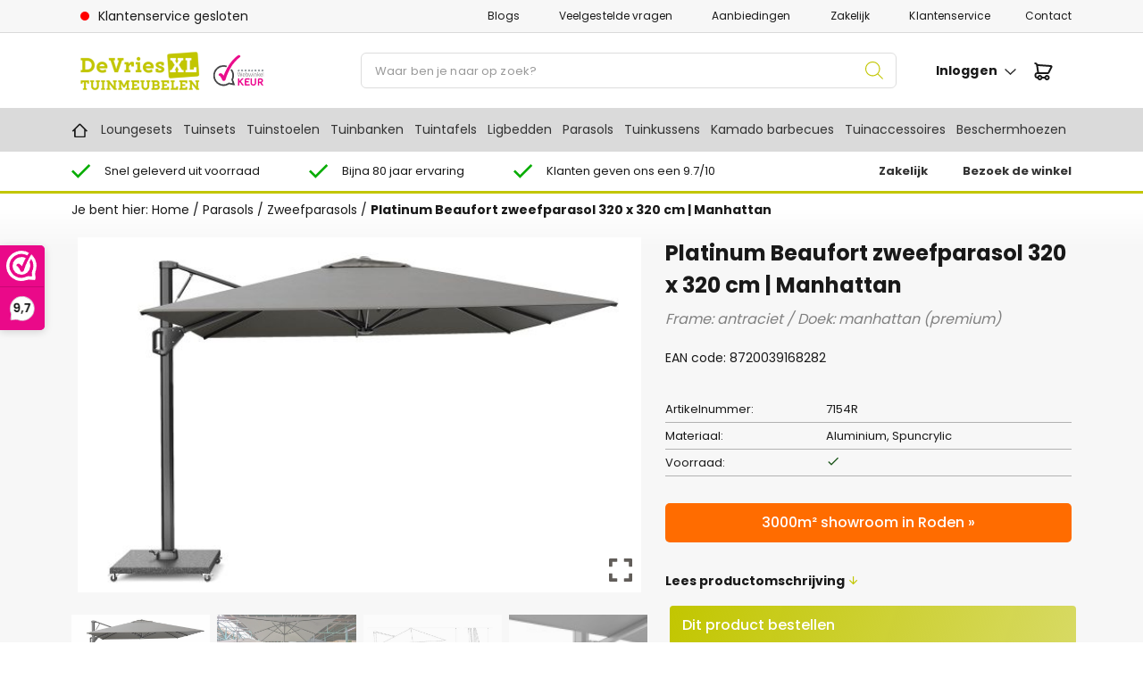

--- FILE ---
content_type: text/html; charset=UTF-8
request_url: https://www.devriesxl.nl/platinum-beaufort-premium-zweefparasol-320-x-320-cm-manhattan/
body_size: 41714
content:
<!DOCTYPE html>
<html lang="nl-NL">
<head>
	<meta name="facebook-domain-verification" content="53v94m0xtod0hhme8aglswf28cfs4c" />
    <meta charset="UTF-8">
    <meta name="viewport" content="width=device-width, initial-scale=1, shrink-to-fit=no">
    <meta name="author" content="Convident">	
    <link rel="pingback" href="">
    <link rel="icon" href="https://www.devriesxl.nl/wp-content/uploads/2023/06/XL-150x150.png">
    <title>Platinum Beaufort premium zweefparasol 320 x 320 cm | Manhattan - De Vries XL Tuinmeubelen</title>

	<!-- Global site tag (gtag.js) - Google Analytics -->
	<script async src="https://www.googletagmanager.com/gtag/js?id=UA-74274296-1"></script>
	<script>
	  	window.dataLayer = window.dataLayer || [];
  		function gtag(){dataLayer.push(arguments);}
	  	gtag('js', new Date());  gtag('config', 'UA-74274296-1');
	</script>
	
	<script async defer src="https://www.devriesxl.nl/wp-content/cache/asset-cleanup/js/item/convident-theme-child__js__deferred-js-va162d616e309eff95027b418e3f57e1a0f6b944b.js"></script>
	<!-- Facebook Pixel Code -->
	<noscript> 
	<img height="1" width="1" style="display:none" alt="fbpx"
	src="https://www.facebook.com/tr?id=248940499573438&ev=PageView&noscript=1" />
	</noscript>
	<!-- End Facebook Pixel Code -->


    <meta name='robots' content='index, follow, max-image-preview:large, max-snippet:-1, max-video-preview:-1' />

<!-- Google Tag Manager for WordPress by gtm4wp.com -->
<script data-cfasync="false" data-pagespeed-no-defer>
	var gtm4wp_datalayer_name = "dataLayer";
	var dataLayer = dataLayer || [];
	const gtm4wp_use_sku_instead = false;
	const gtm4wp_currency = 'EUR';
	const gtm4wp_product_per_impression = 10;
	const gtm4wp_clear_ecommerce = false;
	const gtm4wp_datalayer_max_timeout = 2000;
</script>
<!-- End Google Tag Manager for WordPress by gtm4wp.com -->
	<!-- This site is optimized with the Yoast SEO plugin v26.5 - https://yoast.com/wordpress/plugins/seo/ -->
	<meta name="description" content="Bestel de Platinum Beaufort premium zweefparasol online of kom langs in onze 3000m² grote showroom in Roden. ✓ Grootste van Noord-Nederland" />
	<link rel="canonical" href="https://www.devriesxl.nl/platinum-beaufort-premium-zweefparasol-320-x-320-cm-manhattan/" />
	<meta property="og:locale" content="nl_NL" />
	<meta property="og:type" content="article" />
	<meta property="og:title" content="Platinum Beaufort premium zweefparasol 320 x 320 cm | Manhattan - De Vries XL Tuinmeubelen" />
	<meta property="og:description" content="Bestel de Platinum Beaufort premium zweefparasol online of kom langs in onze 3000m² grote showroom in Roden. ✓ Grootste van Noord-Nederland" />
	<meta property="og:url" content="https://www.devriesxl.nl/platinum-beaufort-premium-zweefparasol-320-x-320-cm-manhattan/" />
	<meta property="og:site_name" content="Tuinmeubelen kopen? Al bijna 80 jaar jouw tuinmeubelspecialist | De Vries XL" />
	<meta property="article:modified_time" content="2025-12-11T16:12:43+00:00" />
	<meta property="og:image" content="https://www.devriesxl.nl/wp-content/uploads/2025/03/48681.jpeg" />
	<meta property="og:image:width" content="1200" />
	<meta property="og:image:height" content="756" />
	<meta property="og:image:type" content="image/jpeg" />
	<meta name="twitter:card" content="summary_large_image" />
	<meta name="twitter:label1" content="Geschatte leestijd" />
	<meta name="twitter:data1" content="2 minuten" />
	<script type="application/ld+json" class="yoast-schema-graph">{"@context":"https://schema.org","@graph":[{"@type":"WebPage","@id":"https://www.devriesxl.nl/platinum-beaufort-premium-zweefparasol-320-x-320-cm-manhattan/","url":"https://www.devriesxl.nl/platinum-beaufort-premium-zweefparasol-320-x-320-cm-manhattan/","name":"Platinum Beaufort premium zweefparasol 320 x 320 cm | Manhattan - De Vries XL Tuinmeubelen","isPartOf":{"@id":"https://www.devriesxl.nl/#website"},"primaryImageOfPage":{"@id":"https://www.devriesxl.nl/platinum-beaufort-premium-zweefparasol-320-x-320-cm-manhattan/#primaryimage"},"image":{"@id":"https://www.devriesxl.nl/platinum-beaufort-premium-zweefparasol-320-x-320-cm-manhattan/#primaryimage"},"thumbnailUrl":"https://www.devriesxl.nl/wp-content/uploads/2025/03/48681.jpeg","datePublished":"2024-02-13T03:02:44+00:00","dateModified":"2025-12-11T16:12:43+00:00","description":"Bestel de Platinum Beaufort premium zweefparasol online of kom langs in onze 3000m² grote showroom in Roden. ✓ Grootste van Noord-Nederland","breadcrumb":{"@id":"https://www.devriesxl.nl/platinum-beaufort-premium-zweefparasol-320-x-320-cm-manhattan/#breadcrumb"},"inLanguage":"nl-NL","potentialAction":[{"@type":"ReadAction","target":["https://www.devriesxl.nl/platinum-beaufort-premium-zweefparasol-320-x-320-cm-manhattan/"]}]},{"@type":"ImageObject","inLanguage":"nl-NL","@id":"https://www.devriesxl.nl/platinum-beaufort-premium-zweefparasol-320-x-320-cm-manhattan/#primaryimage","url":"https://www.devriesxl.nl/wp-content/uploads/2025/03/48681.jpeg","contentUrl":"https://www.devriesxl.nl/wp-content/uploads/2025/03/48681.jpeg","width":1200,"height":756,"caption":"Platinum Challenger T1 parasol"},{"@type":"BreadcrumbList","@id":"https://www.devriesxl.nl/platinum-beaufort-premium-zweefparasol-320-x-320-cm-manhattan/#breadcrumb","itemListElement":[{"@type":"ListItem","position":1,"name":"Home","item":"https://www.devriesxl.nl/"},{"@type":"ListItem","position":2,"name":"Parasols","item":"https://www.devriesxl.nl/parasols/"},{"@type":"ListItem","position":3,"name":"Zweefparasols","item":"https://www.devriesxl.nl/parasols/zweefparasols/"},{"@type":"ListItem","position":4,"name":"Platinum Beaufort zweefparasol 320 x 320 cm | Manhattan"}]},{"@type":"WebSite","@id":"https://www.devriesxl.nl/#website","url":"https://www.devriesxl.nl/","name":"Tuinmeubelen kopen? Al bijna 80 jaar jouw tuinmeubelspecialist | De Vries XL","description":"Tuinmeubelen kopen? Al bijna 80 jaar jouw tuinmeubelspecialist","potentialAction":[{"@type":"SearchAction","target":{"@type":"EntryPoint","urlTemplate":"https://www.devriesxl.nl/?s={search_term_string}"},"query-input":{"@type":"PropertyValueSpecification","valueRequired":true,"valueName":"search_term_string"}}],"inLanguage":"nl-NL"}]}</script>
	<!-- / Yoast SEO plugin. -->


<link rel='dns-prefetch' href='//ajax.googleapis.com' />
<link href='https://fonts.gstatic.com' crossorigin rel='preconnect' />
<link rel="alternate" title="oEmbed (JSON)" type="application/json+oembed" href="https://www.devriesxl.nl/wp-json/oembed/1.0/embed?url=https%3A%2F%2Fwww.devriesxl.nl%2Fplatinum-beaufort-premium-zweefparasol-320-x-320-cm-manhattan%2F" />
<link rel="alternate" title="oEmbed (XML)" type="text/xml+oembed" href="https://www.devriesxl.nl/wp-json/oembed/1.0/embed?url=https%3A%2F%2Fwww.devriesxl.nl%2Fplatinum-beaufort-premium-zweefparasol-320-x-320-cm-manhattan%2F&#038;format=xml" />
<style id='wp-img-auto-sizes-contain-inline-css' type='text/css'>
img:is([sizes=auto i],[sizes^="auto," i]){contain-intrinsic-size:3000px 1500px}
/*# sourceURL=wp-img-auto-sizes-contain-inline-css */
</style>

<style id='wp-emoji-styles-inline-css' type='text/css'>

	img.wp-smiley, img.emoji {
		display: inline !important;
		border: none !important;
		box-shadow: none !important;
		height: 1em !important;
		width: 1em !important;
		margin: 0 0.07em !important;
		vertical-align: -0.1em !important;
		background: none !important;
		padding: 0 !important;
	}
/*# sourceURL=wp-emoji-styles-inline-css */
</style>
<link rel='stylesheet' id='wp-block-library-css' href='https://www.devriesxl.nl/wp-includes/css/dist/block-library/style.min.css?ver=6.9' type='text/css' media='all' />
<link rel='stylesheet' id='wc-blocks-style-css' href='https://www.devriesxl.nl/wp-content/cache/asset-cleanup/css/item/woocommerce__assets__client__blocks__wc-blocks-css-vbac96ac6907afb556e9913ce34a579395a615991.css' type='text/css' media='all' />
<style id='global-styles-inline-css' type='text/css'>
:root{--wp--preset--aspect-ratio--square: 1;--wp--preset--aspect-ratio--4-3: 4/3;--wp--preset--aspect-ratio--3-4: 3/4;--wp--preset--aspect-ratio--3-2: 3/2;--wp--preset--aspect-ratio--2-3: 2/3;--wp--preset--aspect-ratio--16-9: 16/9;--wp--preset--aspect-ratio--9-16: 9/16;--wp--preset--color--black: #000000;--wp--preset--color--cyan-bluish-gray: #abb8c3;--wp--preset--color--white: #ffffff;--wp--preset--color--pale-pink: #f78da7;--wp--preset--color--vivid-red: #cf2e2e;--wp--preset--color--luminous-vivid-orange: #ff6900;--wp--preset--color--luminous-vivid-amber: #fcb900;--wp--preset--color--light-green-cyan: #7bdcb5;--wp--preset--color--vivid-green-cyan: #00d084;--wp--preset--color--pale-cyan-blue: #8ed1fc;--wp--preset--color--vivid-cyan-blue: #0693e3;--wp--preset--color--vivid-purple: #9b51e0;--wp--preset--gradient--vivid-cyan-blue-to-vivid-purple: linear-gradient(135deg,rgb(6,147,227) 0%,rgb(155,81,224) 100%);--wp--preset--gradient--light-green-cyan-to-vivid-green-cyan: linear-gradient(135deg,rgb(122,220,180) 0%,rgb(0,208,130) 100%);--wp--preset--gradient--luminous-vivid-amber-to-luminous-vivid-orange: linear-gradient(135deg,rgb(252,185,0) 0%,rgb(255,105,0) 100%);--wp--preset--gradient--luminous-vivid-orange-to-vivid-red: linear-gradient(135deg,rgb(255,105,0) 0%,rgb(207,46,46) 100%);--wp--preset--gradient--very-light-gray-to-cyan-bluish-gray: linear-gradient(135deg,rgb(238,238,238) 0%,rgb(169,184,195) 100%);--wp--preset--gradient--cool-to-warm-spectrum: linear-gradient(135deg,rgb(74,234,220) 0%,rgb(151,120,209) 20%,rgb(207,42,186) 40%,rgb(238,44,130) 60%,rgb(251,105,98) 80%,rgb(254,248,76) 100%);--wp--preset--gradient--blush-light-purple: linear-gradient(135deg,rgb(255,206,236) 0%,rgb(152,150,240) 100%);--wp--preset--gradient--blush-bordeaux: linear-gradient(135deg,rgb(254,205,165) 0%,rgb(254,45,45) 50%,rgb(107,0,62) 100%);--wp--preset--gradient--luminous-dusk: linear-gradient(135deg,rgb(255,203,112) 0%,rgb(199,81,192) 50%,rgb(65,88,208) 100%);--wp--preset--gradient--pale-ocean: linear-gradient(135deg,rgb(255,245,203) 0%,rgb(182,227,212) 50%,rgb(51,167,181) 100%);--wp--preset--gradient--electric-grass: linear-gradient(135deg,rgb(202,248,128) 0%,rgb(113,206,126) 100%);--wp--preset--gradient--midnight: linear-gradient(135deg,rgb(2,3,129) 0%,rgb(40,116,252) 100%);--wp--preset--font-size--small: 13px;--wp--preset--font-size--medium: 20px;--wp--preset--font-size--large: 36px;--wp--preset--font-size--x-large: 42px;--wp--preset--spacing--20: 0.44rem;--wp--preset--spacing--30: 0.67rem;--wp--preset--spacing--40: 1rem;--wp--preset--spacing--50: 1.5rem;--wp--preset--spacing--60: 2.25rem;--wp--preset--spacing--70: 3.38rem;--wp--preset--spacing--80: 5.06rem;--wp--preset--shadow--natural: 6px 6px 9px rgba(0, 0, 0, 0.2);--wp--preset--shadow--deep: 12px 12px 50px rgba(0, 0, 0, 0.4);--wp--preset--shadow--sharp: 6px 6px 0px rgba(0, 0, 0, 0.2);--wp--preset--shadow--outlined: 6px 6px 0px -3px rgb(255, 255, 255), 6px 6px rgb(0, 0, 0);--wp--preset--shadow--crisp: 6px 6px 0px rgb(0, 0, 0);}:where(.is-layout-flex){gap: 0.5em;}:where(.is-layout-grid){gap: 0.5em;}body .is-layout-flex{display: flex;}.is-layout-flex{flex-wrap: wrap;align-items: center;}.is-layout-flex > :is(*, div){margin: 0;}body .is-layout-grid{display: grid;}.is-layout-grid > :is(*, div){margin: 0;}:where(.wp-block-columns.is-layout-flex){gap: 2em;}:where(.wp-block-columns.is-layout-grid){gap: 2em;}:where(.wp-block-post-template.is-layout-flex){gap: 1.25em;}:where(.wp-block-post-template.is-layout-grid){gap: 1.25em;}.has-black-color{color: var(--wp--preset--color--black) !important;}.has-cyan-bluish-gray-color{color: var(--wp--preset--color--cyan-bluish-gray) !important;}.has-white-color{color: var(--wp--preset--color--white) !important;}.has-pale-pink-color{color: var(--wp--preset--color--pale-pink) !important;}.has-vivid-red-color{color: var(--wp--preset--color--vivid-red) !important;}.has-luminous-vivid-orange-color{color: var(--wp--preset--color--luminous-vivid-orange) !important;}.has-luminous-vivid-amber-color{color: var(--wp--preset--color--luminous-vivid-amber) !important;}.has-light-green-cyan-color{color: var(--wp--preset--color--light-green-cyan) !important;}.has-vivid-green-cyan-color{color: var(--wp--preset--color--vivid-green-cyan) !important;}.has-pale-cyan-blue-color{color: var(--wp--preset--color--pale-cyan-blue) !important;}.has-vivid-cyan-blue-color{color: var(--wp--preset--color--vivid-cyan-blue) !important;}.has-vivid-purple-color{color: var(--wp--preset--color--vivid-purple) !important;}.has-black-background-color{background-color: var(--wp--preset--color--black) !important;}.has-cyan-bluish-gray-background-color{background-color: var(--wp--preset--color--cyan-bluish-gray) !important;}.has-white-background-color{background-color: var(--wp--preset--color--white) !important;}.has-pale-pink-background-color{background-color: var(--wp--preset--color--pale-pink) !important;}.has-vivid-red-background-color{background-color: var(--wp--preset--color--vivid-red) !important;}.has-luminous-vivid-orange-background-color{background-color: var(--wp--preset--color--luminous-vivid-orange) !important;}.has-luminous-vivid-amber-background-color{background-color: var(--wp--preset--color--luminous-vivid-amber) !important;}.has-light-green-cyan-background-color{background-color: var(--wp--preset--color--light-green-cyan) !important;}.has-vivid-green-cyan-background-color{background-color: var(--wp--preset--color--vivid-green-cyan) !important;}.has-pale-cyan-blue-background-color{background-color: var(--wp--preset--color--pale-cyan-blue) !important;}.has-vivid-cyan-blue-background-color{background-color: var(--wp--preset--color--vivid-cyan-blue) !important;}.has-vivid-purple-background-color{background-color: var(--wp--preset--color--vivid-purple) !important;}.has-black-border-color{border-color: var(--wp--preset--color--black) !important;}.has-cyan-bluish-gray-border-color{border-color: var(--wp--preset--color--cyan-bluish-gray) !important;}.has-white-border-color{border-color: var(--wp--preset--color--white) !important;}.has-pale-pink-border-color{border-color: var(--wp--preset--color--pale-pink) !important;}.has-vivid-red-border-color{border-color: var(--wp--preset--color--vivid-red) !important;}.has-luminous-vivid-orange-border-color{border-color: var(--wp--preset--color--luminous-vivid-orange) !important;}.has-luminous-vivid-amber-border-color{border-color: var(--wp--preset--color--luminous-vivid-amber) !important;}.has-light-green-cyan-border-color{border-color: var(--wp--preset--color--light-green-cyan) !important;}.has-vivid-green-cyan-border-color{border-color: var(--wp--preset--color--vivid-green-cyan) !important;}.has-pale-cyan-blue-border-color{border-color: var(--wp--preset--color--pale-cyan-blue) !important;}.has-vivid-cyan-blue-border-color{border-color: var(--wp--preset--color--vivid-cyan-blue) !important;}.has-vivid-purple-border-color{border-color: var(--wp--preset--color--vivid-purple) !important;}.has-vivid-cyan-blue-to-vivid-purple-gradient-background{background: var(--wp--preset--gradient--vivid-cyan-blue-to-vivid-purple) !important;}.has-light-green-cyan-to-vivid-green-cyan-gradient-background{background: var(--wp--preset--gradient--light-green-cyan-to-vivid-green-cyan) !important;}.has-luminous-vivid-amber-to-luminous-vivid-orange-gradient-background{background: var(--wp--preset--gradient--luminous-vivid-amber-to-luminous-vivid-orange) !important;}.has-luminous-vivid-orange-to-vivid-red-gradient-background{background: var(--wp--preset--gradient--luminous-vivid-orange-to-vivid-red) !important;}.has-very-light-gray-to-cyan-bluish-gray-gradient-background{background: var(--wp--preset--gradient--very-light-gray-to-cyan-bluish-gray) !important;}.has-cool-to-warm-spectrum-gradient-background{background: var(--wp--preset--gradient--cool-to-warm-spectrum) !important;}.has-blush-light-purple-gradient-background{background: var(--wp--preset--gradient--blush-light-purple) !important;}.has-blush-bordeaux-gradient-background{background: var(--wp--preset--gradient--blush-bordeaux) !important;}.has-luminous-dusk-gradient-background{background: var(--wp--preset--gradient--luminous-dusk) !important;}.has-pale-ocean-gradient-background{background: var(--wp--preset--gradient--pale-ocean) !important;}.has-electric-grass-gradient-background{background: var(--wp--preset--gradient--electric-grass) !important;}.has-midnight-gradient-background{background: var(--wp--preset--gradient--midnight) !important;}.has-small-font-size{font-size: var(--wp--preset--font-size--small) !important;}.has-medium-font-size{font-size: var(--wp--preset--font-size--medium) !important;}.has-large-font-size{font-size: var(--wp--preset--font-size--large) !important;}.has-x-large-font-size{font-size: var(--wp--preset--font-size--x-large) !important;}
/*# sourceURL=global-styles-inline-css */
</style>

<style id='classic-theme-styles-inline-css' type='text/css'>
/*! This file is auto-generated */
.wp-block-button__link{color:#fff;background-color:#32373c;border-radius:9999px;box-shadow:none;text-decoration:none;padding:calc(.667em + 2px) calc(1.333em + 2px);font-size:1.125em}.wp-block-file__button{background:#32373c;color:#fff;text-decoration:none}
/*# sourceURL=/wp-includes/css/classic-themes.min.css */
</style>
<style  type='text/css'  data-wpacu-inline-css-file='1'>
/*!/wp-content/plugins/product-code-for-woocommerce/assets/css/single-product.css*/.single-product .product_meta .wo_productcode{display:block}#woocommerce-order-items .woocommerce_order_items_wrapper table.woocommerce_order_items table.display_meta tr th{width:50%!important}.hide_pcode .product-type-variable .product_meta .wo_productcode,.hide_pcode .product-type-variable .product_meta .wo_productcode_second{display:none}.pcfw_code_wrapper{margin-right:10px}.wc-item-meta,dl.variation{list-style:none outside}table.wp-list-table .column-pcw_product_code,table.wp-list-table .column-pcw_product_code_2{width:10%}.inline-edit-row fieldset label span.product_code_title,.inline-edit-row fieldset label span.product_code_title_2{width:unset!important}.inline-edit-row fieldset label span.product_code_title_2{margin-left:5px}#woocommerce-fields.inline-edit-col .product_code_field{width:36%}
</style>
<style  type='text/css'  data-wpacu-inline-css-file='1'>
/*!/wp-content/plugins/woocommerce-logictrade/public/css/woocommerce-logictrade-public.css*/.wclt-configurator,.wclt-configurator .defaultpreview-fieldinput{width:100%}.wclt-configurator .hidden{display:none;padding:0;margin:0}.wclt-configurator .wclt-row{padding:15px 0;line-height:1.2}.wclt-configurator .wclt-row:not(:last-of-type){border-bottom:1px solid rgb(0 0 0 / .05)}.wclt-configurator .wclt-row.wclt-row-collapsed .wclt-fieldinput{max-height:0;overflow:hidden}.wclt-configurator .wclt-row .wclt-step-edit{color:#FF4B38}.wclt-configurator .wclt-fieldlabel{display:flex;justify-content:space-between;align-items:center;padding-bottom:10px}.wclt-configurator .wclt-fieldtitle{margin-bottom:0}.wclt-configurator .wclt-fieldvalue{font-weight:700;margin-top:12px;margin-bottom:0}.wclt-configurator .select2{border:1px solid #dadde6;border-radius:5px}.wclt-configurator .select2-selection .select2-selection__rendered{line-height:28px}.wclt-configurator .img-selection{grid-template-columns:repeat(auto-fit,minmax(140px,1fr));display:grid;grid-gap:10px;text-align:center}.wclt-configurator .img_option{cursor:pointer;border:1px solid #dadde6;border-radius:5px;display:block;padding-bottom:12px;margin-bottom:10px;background:#f8f8f8}.wclt-configurator .img_option.active{border:2px solid #FF4B38}.wclt-configurator .img_option img{height:60px;width:60px;padding:8px;margin:10px auto 0;border-radius:5px}.wclt-configurator .img_option .optiontitle{padding:0 8px 8px}.wclt-configurator .text_option{padding:10px 15px;display:flex;justify-content:space-between;align-items:center}.wclt-configurator .text_option .optiontitle{padding:0}.wclt-configurator .wclt-configurator-totals{margin-top:50px}.wclt-configurator #total{font-weight:700}
</style>
<link rel='stylesheet' id='photoswipe-css' href='https://www.devriesxl.nl/wp-content/plugins/woocommerce/assets/css/photoswipe/photoswipe.min.css?ver=10.3.5' type='text/css' media='all' />
<link rel='stylesheet' id='photoswipe-default-skin-css' href='https://www.devriesxl.nl/wp-content/plugins/woocommerce/assets/css/photoswipe/default-skin/default-skin.min.css?ver=10.3.5' type='text/css' media='all' />
<link rel='stylesheet' id='woocommerce-layout-css' href='https://www.devriesxl.nl/wp-content/plugins/woocommerce/assets/css/woocommerce-layout.css?ver=10.3.5' type='text/css' media='all' />
<link rel='stylesheet' id='woocommerce-smallscreen-css' href='https://www.devriesxl.nl/wp-content/plugins/woocommerce/assets/css/woocommerce-smallscreen.css?ver=10.3.5' type='text/css' media='only screen and (max-width: 768px)' />
<link rel='stylesheet' id='woocommerce-general-css' href='https://www.devriesxl.nl/wp-content/plugins/woocommerce/assets/css/woocommerce.css?ver=10.3.5' type='text/css' media='all' />
<style id='woocommerce-inline-inline-css' type='text/css'>
.woocommerce form .form-row .required { visibility: visible; }
/*# sourceURL=woocommerce-inline-inline-css */
</style>
<style  type='text/css'  data-wpacu-inline-css-file='1'>
.tax-product_brand .brand-description{overflow:hidden;zoom:1}.tax-product_brand .brand-description img.brand-thumbnail{width:25%;float:right}.tax-product_brand .brand-description .text{width:72%;float:left}.widget_brand_description img{box-sizing:border-box;width:100%;max-width:none;height:auto;margin:0 0 1em}ul.brand-thumbnails{margin-left:0;margin-bottom:0;clear:both;list-style:none}ul.brand-thumbnails:before{clear:both;content:"";display:table}ul.brand-thumbnails:after{clear:both;content:"";display:table}ul.brand-thumbnails li{float:left;margin:0 3.8% 1em 0;padding:0;position:relative;width:22.05%}ul.brand-thumbnails.fluid-columns li{width:auto}ul.brand-thumbnails:not(.fluid-columns) li.first{clear:both}ul.brand-thumbnails:not(.fluid-columns) li.last{margin-right:0}ul.brand-thumbnails.columns-1 li{width:100%;margin-right:0}ul.brand-thumbnails.columns-2 li{width:48%}ul.brand-thumbnails.columns-3 li{width:30.75%}ul.brand-thumbnails.columns-5 li{width:16.95%}ul.brand-thumbnails.columns-6 li{width:13.5%}.brand-thumbnails li img{box-sizing:border-box;width:100%;max-width:none;height:auto;margin:0}@media screen and (max-width:768px){ul.brand-thumbnails:not(.fluid-columns) li{width:48%!important}ul.brand-thumbnails:not(.fluid-columns) li.first{clear:none}ul.brand-thumbnails:not(.fluid-columns) li.last{margin-right:3.8%}ul.brand-thumbnails:not(.fluid-columns) li:nth-of-type(odd){clear:both}ul.brand-thumbnails:not(.fluid-columns) li:nth-of-type(even){margin-right:0}}.brand-thumbnails-description li{text-align:center}.brand-thumbnails-description li .term-thumbnail img{display:inline}.brand-thumbnails-description li .term-description{margin-top:1em;text-align:left}#brands_a_z h3:target{text-decoration:underline}ul.brands_index{list-style:none outside;overflow:hidden;zoom:1}ul.brands_index li{float:left;margin:0 2px 2px 0}ul.brands_index li a,ul.brands_index li span{border:1px solid #ccc;padding:6px;line-height:1em;float:left;text-decoration:none}ul.brands_index li span{border-color:#eee;color:#ddd}ul.brands_index li a:hover{border-width:2px;padding:5px;text-decoration:none}ul.brands_index li a.active{border-width:2px;padding:5px}div#brands_a_z a.top{border:1px solid #ccc;padding:4px;line-height:1em;float:right;text-decoration:none;font-size:.8em}
</style>
<link rel='stylesheet' id='dgwt-wcas-style-css' href='https://www.devriesxl.nl/wp-content/plugins/ajax-search-for-woocommerce/assets/css/style.min.css?ver=1.32.0' type='text/css' media='all' />
<link rel='stylesheet' id='jquery-mmenu-all-style-css' href='https://www.devriesxl.nl/wp-content/cache/asset-cleanup/css/item/convident-theme-child__js__mmenu-all-css-va682171c598c4bf91bed0ebe30605ca50cbeb474.css' type='text/css' media='all' />
<link rel='stylesheet' id='bootstrap-reboot-css' href='https://www.devriesxl.nl/wp-content/themes/convident-theme/css/bootstrap-reboot.min.css?ver=6.9' type='text/css' media='all' />
<link rel='stylesheet' id='bootstrap-grid-css' href='https://www.devriesxl.nl/wp-content/themes/convident-theme/css/bootstrap-grid.min.css?ver=6.9' type='text/css' media='all' />
<link rel='stylesheet' id='mdi-css' href='https://www.devriesxl.nl/wp-content/themes/convident-theme/css/mdi/css/materialdesignicons.min.css?ver=6.9' type='text/css' media='all' />
<link rel='stylesheet' id='parent-style-css' href='https://www.devriesxl.nl/wp-content/cache/asset-cleanup/css/item/convident-theme__style-css-v709924a0997c1b466115f67786848819947e82ed.css' type='text/css' media='all' />
<link rel='stylesheet' id='child-style-css' href='https://www.devriesxl.nl/wp-content/cache/asset-cleanup/css/item/convident-theme-child__style-css-v91d2fb7f6ebb0d2da443d2e808f1a9e4c145e7ff.css' type='text/css' media='all' />
<style  type='text/css' media='screen' data-wpacu-inline-css-file='1'>
.buttonDisabled{opacity:.2}.apple-pay-button{-apple-pay-button-type:checkout;-webkit-appearance:-apple-pay-button;display:inline-block;width:100%}.apple-pay-button-black{-apple-pay-button-style:#000}.apple-pay-button-white{-apple-pay-button-style:#fff}.apple-pay-button-white-with-line{-apple-pay-button-style:white-outline}

</style>
<style  type='text/css'  data-wpacu-inline-css-file='1'>
/*!/wp-content/plugins/wp-pagenavi/pagenavi-css.css*/.wp-pagenavi{clear:both}.wp-pagenavi a,.wp-pagenavi span{text-decoration:none;border:1px solid #BFBFBF;padding:3px 5px;margin:2px}.wp-pagenavi a:hover,.wp-pagenavi span.current{border-color:#000}.wp-pagenavi span.current{font-weight:700}
</style>
<link rel='stylesheet' id='nickx-nfancybox-css-css' href='https://www.devriesxl.nl/wp-content/cache/asset-cleanup/css/item/product-video-gallery-slider-for-woocommerce__public__css__fancybox-css-v1f403d08528584c581b5388e4c19e825421a9ad5.css' type='text/css' media='all' />
<link rel='stylesheet' id='nickx-swiper-css-css' href='https://www.devriesxl.nl/wp-content/plugins/product-video-gallery-slider-for-woocommerce/public/css/swiper-bundle.min.css?ver=1.5.1.5' type='text/css' media='all' />
<link rel='stylesheet' id='nickx-front-css-css' href='https://www.devriesxl.nl/wp-content/cache/asset-cleanup/css/item/product-video-gallery-slider-for-woocommerce__public__css__nickx-front-css-vbc3ea317ffa6d4c099b562fd7aff36c31a713423.css' type='text/css' media='all' />
<script type="text/javascript" src="https://ajax.googleapis.com/ajax/libs/jquery/1.12.4/jquery.min.js#asyncload" id="jquery-js"></script>
<script type="text/javascript" id="product-code-for-woocommerce-js-extra">
/* <![CDATA[ */
var PRODUCT_CODE = {"ajax":"https://www.devriesxl.nl/wp-admin/admin-ajax.php","HIDE_EMPTY":"no"};
//# sourceURL=product-code-for-woocommerce-js-extra
/* ]]> */
</script>
<script type="text/javascript" src="https://www.devriesxl.nl/wp-content/cache/asset-cleanup/js/item/product-code-for-woocommerce__assets__js__editor-js-v147c92f6851e304efda784866598d6cb7aa7445d.js" id="product-code-for-woocommerce-js"></script>
<script type="text/javascript" src="https://www.devriesxl.nl/wp-content/plugins/woocommerce/assets/js/jquery-blockui/jquery.blockUI.min.js?ver=2.7.0-wc.10.3.5" id="wc-jquery-blockui-js" defer="defer" data-wp-strategy="defer"></script>
<script type="text/javascript" id="wc-add-to-cart-js-extra">
/* <![CDATA[ */
var wc_add_to_cart_params = {"ajax_url":"/wp-admin/admin-ajax.php","wc_ajax_url":"/?wc-ajax=%%endpoint%%","i18n_view_cart":"Bekijk winkelwagen","cart_url":"https://www.devriesxl.nl/winkelmand/","is_cart":"","cart_redirect_after_add":"no"};
//# sourceURL=wc-add-to-cart-js-extra
/* ]]> */
</script>
<script type="text/javascript" src="https://www.devriesxl.nl/wp-content/plugins/woocommerce/assets/js/frontend/add-to-cart.min.js?ver=10.3.5" id="wc-add-to-cart-js" defer="defer" data-wp-strategy="defer"></script>
<script type="text/javascript" src="https://www.devriesxl.nl/wp-content/plugins/woocommerce/assets/js/flexslider/jquery.flexslider.min.js?ver=2.7.2-wc.10.3.5" id="wc-flexslider-js" defer="defer" data-wp-strategy="defer"></script>
<script type="text/javascript" src="https://www.devriesxl.nl/wp-content/plugins/woocommerce/assets/js/photoswipe/photoswipe.min.js?ver=4.1.1-wc.10.3.5" id="wc-photoswipe-js" defer="defer" data-wp-strategy="defer"></script>
<script type="text/javascript" src="https://www.devriesxl.nl/wp-content/plugins/woocommerce/assets/js/photoswipe/photoswipe-ui-default.min.js?ver=4.1.1-wc.10.3.5" id="wc-photoswipe-ui-default-js" defer="defer" data-wp-strategy="defer"></script>
<script type="text/javascript" id="wc-single-product-js-extra">
/* <![CDATA[ */
var wc_single_product_params = {"i18n_required_rating_text":"Selecteer een waardering","i18n_rating_options":["1 van de 5 sterren","2 van de 5 sterren","3 van de 5 sterren","4 van de 5 sterren","5 van de 5 sterren"],"i18n_product_gallery_trigger_text":"Afbeeldinggalerij in volledig scherm bekijken","review_rating_required":"no","flexslider":{"rtl":false,"animation":"slide","smoothHeight":true,"directionNav":false,"controlNav":"thumbnails","slideshow":false,"animationSpeed":500,"animationLoop":false,"allowOneSlide":false},"zoom_enabled":"","zoom_options":[],"photoswipe_enabled":"1","photoswipe_options":{"shareEl":false,"closeOnScroll":false,"history":false,"hideAnimationDuration":0,"showAnimationDuration":0},"flexslider_enabled":"1"};
//# sourceURL=wc-single-product-js-extra
/* ]]> */
</script>
<script type="text/javascript" src="https://www.devriesxl.nl/wp-content/plugins/woocommerce/assets/js/frontend/single-product.min.js?ver=10.3.5" id="wc-single-product-js" defer="defer" data-wp-strategy="defer"></script>
<script type="text/javascript" src="https://www.devriesxl.nl/wp-content/plugins/woocommerce/assets/js/js-cookie/js.cookie.min.js?ver=2.1.4-wc.10.3.5" id="wc-js-cookie-js" defer="defer" data-wp-strategy="defer"></script>
<script type="text/javascript" id="woocommerce-js-extra">
/* <![CDATA[ */
var woocommerce_params = {"ajax_url":"/wp-admin/admin-ajax.php","wc_ajax_url":"/?wc-ajax=%%endpoint%%","i18n_password_show":"Wachtwoord weergeven","i18n_password_hide":"Wachtwoord verbergen"};
//# sourceURL=woocommerce-js-extra
/* ]]> */
</script>
<script type="text/javascript" src="https://www.devriesxl.nl/wp-content/plugins/woocommerce/assets/js/frontend/woocommerce.min.js?ver=10.3.5" id="woocommerce-js" defer="defer" data-wp-strategy="defer"></script>
<script type="text/javascript" src="https://www.devriesxl.nl/wp-content/cache/asset-cleanup/js/item/convident-theme-child__js__login-toggle-js-v17a171c5c97157d0d5a1573e8dc6bbc79ef60663.js" id="enqueue_scripts_dvxl-js"></script>
<script type="text/javascript" src="https://www.devriesxl.nl/wp-content/cache/asset-cleanup/js/item/convident-theme-child__js__mmenu-all-js-vd8c8eefa73a7ce1d5843902a9b4a1f8ed603daa9.js" id="jquery-mmenu-min-all-js-js"></script>
<script type="text/javascript" src="https://www.devriesxl.nl/wp-content/cache/asset-cleanup/js/item/convident-theme-child__js__devriesxl-js-vf8598724aadf40b3a880b8a1cdba6e45b04ea6b4.js" id="devriesxl-js"></script>
<link rel="https://api.w.org/" href="https://www.devriesxl.nl/wp-json/" /><link rel="alternate" title="JSON" type="application/json" href="https://www.devriesxl.nl/wp-json/wp/v2/product/242610" /><link rel='shortlink' href='https://www.devriesxl.nl/?p=242610' />
<!-- <script type="text/javascript" src="https://cdn.mazing.link/mzg-in.js"></script> -->

<!-- This website runs the Product Feed PRO for WooCommerce by AdTribes.io plugin - version woocommercesea_option_installed_version -->
<script>document.documentElement.className += " js";</script>

<!-- Google Tag Manager for WordPress by gtm4wp.com -->
<!-- GTM Container placement set to automatic -->
<script data-cfasync="false" data-pagespeed-no-defer type="text/javascript">
	var dataLayer_content = {"pagePostType":"product","pagePostType2":"single-product","pagePostAuthor":"DVXL-Admin","customerTotalOrders":0,"customerTotalOrderValue":0,"customerFirstName":"","customerLastName":"","customerBillingFirstName":"","customerBillingLastName":"","customerBillingCompany":"","customerBillingAddress1":"","customerBillingAddress2":"","customerBillingCity":"","customerBillingState":"","customerBillingPostcode":"","customerBillingCountry":"","customerBillingEmail":"","customerBillingEmailHash":"","customerBillingPhone":"","customerShippingFirstName":"","customerShippingLastName":"","customerShippingCompany":"","customerShippingAddress1":"","customerShippingAddress2":"","customerShippingCity":"","customerShippingState":"","customerShippingPostcode":"","customerShippingCountry":"","cartContent":{"totals":{"applied_coupons":[],"discount_total":0,"subtotal":0,"total":0},"items":[]},"productRatingCounts":[],"productAverageRating":0,"productReviewCount":0,"productType":"simple","productIsVariable":0};
	dataLayer.push( dataLayer_content );
</script>
<script data-cfasync="false" data-pagespeed-no-defer type="text/javascript">
(function(w,d,s,l,i){w[l]=w[l]||[];w[l].push({'gtm.start':
new Date().getTime(),event:'gtm.js'});var f=d.getElementsByTagName(s)[0],
j=d.createElement(s),dl=l!='dataLayer'?'&l='+l:'';j.async=true;j.src=
'//www.googletagmanager.com/gtm.js?id='+i+dl;f.parentNode.insertBefore(j,f);
})(window,document,'script','dataLayer','GTM-M9Z8CDT');
</script>
<!-- End Google Tag Manager for WordPress by gtm4wp.com -->		<style>
			.dgwt-wcas-ico-magnifier,.dgwt-wcas-ico-magnifier-handler{max-width:20px}.dgwt-wcas-search-wrapp{max-width:600px}		</style>
		<style>[name='update_cart'] {
			display: none!important;
		}</style>	<noscript><style>.woocommerce-product-gallery{ opacity: 1 !important; }</style></noscript>
	<link rel="icon" href="https://www.devriesxl.nl/wp-content/uploads/2023/06/cropped-XL-32x32.png" sizes="32x32" />
<link rel="icon" href="https://www.devriesxl.nl/wp-content/uploads/2023/06/cropped-XL-192x192.png" sizes="192x192" />
<link rel="apple-touch-icon" href="https://www.devriesxl.nl/wp-content/uploads/2023/06/cropped-XL-180x180.png" />
<meta name="msapplication-TileImage" content="https://www.devriesxl.nl/wp-content/uploads/2023/06/cropped-XL-270x270.png" />
		<style type="text/css" id="wp-custom-css">
			/* Algemene aanpassingen */
* {
    font-size: 14px;
}

p {
    font-size: 14px;
}

.product-description ul li {
    font-size: 14px;
}

h2, h3, h4 { 
    margin-bottom: 8px;
}

#breadcrumbs * {
    font-size: 14px !important;
}

.opening-dates * {
    font-size: 13px !important;
}

.single-product .product-specs-meta * {
    font-size: 14px;
}

/* Adresvelden */
p#billing_postcode_field,
p#billing_address_1_field {
    z-index: 20 !important;
}

/* Homepage groen vlak */
.header-slide-section .slide-section-content {
    background: none;
    bottom: 8px;
    max-width: 100%;
}

.header-slide-section a.button-bold {
    font-weight: 400;
    font-size: 16px;
    text-decoration: none;
    color: #fff;
}

.header-slide-section .slide-section-content h2 {
    font-size: 26px;
    line-height: 28px;
    font-weight: 600;
}

.header-slide-section .slide-section-content h3 {
    font-size: 18px;
    line-height: 18px;
    color: #fff;
    text-transform: lowercase;
}

/* Aerocover tabel op productpagina */
.aerocover {
    margin-bottom: 18px;
}

.aerocover th {
    border: 1px solid #000;
    background: #000;
    color: #c2c600;
    padding: 6px;
    min-width: 150px;
}

.aerocover td {
    border: 1px solid;
    padding: 6px;
}

/* Responsive video container */
.video-container {
    position: relative;
    padding-bottom: 56.25%;
    padding-top: 30px;
    height: 0;
    overflow: hidden;
}

.video-container iframe,
.video-container object,
.video-container embed {
    position: absolute;
    top: 0;
    left: 0;
    width: 100%;
    height: 100%;
}

/* Afbeeldingen snelle navigatie */
.quick-navigation-image img {
    max-height: 190px;
    min-height: 190px;
}

@media screen and (max-width: 767px) {
    .quick-navigation-image img {
        max-height: 160px;
        min-height: 160px;
    }
}

@media screen and (max-width: 499px) {
    .quick-navigation-image img {
        max-height: 110px;
        min-height: 110px;
    }
}

/* Blog afbeelding boven uitlijnen */
.post-flex-content .align-items-center {
    align-items: start !important;
}

/* Eigenschappen verbergen */
li.woocommerce-product-attributes-item--attribute_pa_toon-op-website,
li.woocommerce-product-attributes-item woocommerce-product-attributes-item--attribute_online-te-bestellen {
    display: none !important;
}

/* Frontpage banner */
.banner-wrapper {
    background: #c2c600;
    color: #000;
    font-weight: 400;
    text-transform: none;
}

main.prolanding-page .header-slide-section .slide-section-content {
    min-height: 158px;
}

main.prolanding-page .header-slide-section .slide-section-content h1 {
    color: #fff;
}

/* Zoekbalk melding */
.dgwt-wcas-suggestion-nores h2 {
    color: #c2c600;
}

/* Cookiebeleid knop */
a.cky-banner-element {
    padding: 8px 30px;
    background: #c2c600;
    color: #000;
    border: 1px solid #DEE2E6;
    box-sizing: border-box;
    border-radius: 2px;
    cursor: pointer;
}

/* Knoppen stijl */
.btn-yellow,
.btn-black {
    text-transform: none;
    font-weight: 500;
    font-size: 13px;
}

/* Banner inhoud afbeelding */
.banner-content .image-wrapper {
    background-color: transparent;
    box-shadow: none;
    border-radius: 0px;
}
		</style>
		
<link rel='stylesheet' id='formidable-css' href='https://www.devriesxl.nl/wp-content/plugins/formidable/css/formidableforms.css?ver=12111344' type='text/css' media='all' />
</head>

<body class="wp-singular product-template-default single single-product postid-242610 wp-theme-convident-theme wp-child-theme-convident-theme-child theme-convident-theme woocommerce woocommerce-page woocommerce-no-js">
<!-- Google Tag Manager (noscript) -->
<noscript><iframe src="https://www.googletagmanager.com/ns.html?id=GTM-M9Z8CDT"
height="0" width="0" style="display:none;visibility:hidden"></iframe></noscript>
<!-- End Google Tag Manager (noscript) -->

<header class=" ">
        <div class="topbar ">
        <div class="container">
            <div class="row">
                <div class="col-md-12">
                    <div class="topbar-menu">
						<div class="customer-service" style="display: none;">
							<span></span>
						</div>
                        <div class="menu-topmenu-container"><ul id="topbar-menu" class="menu"><li id="menu-item-216090" class="menu-item menu-item-type-custom menu-item-object-custom menu-item-216090"><a href="/blog/">Blogs</a></li>
<li id="menu-item-2692" class="menu-item menu-item-type-custom menu-item-object-custom menu-item-2692"><a href="https://www.devriesxl.nl/veel-gestelde-vragen">Veelgestelde vragen</a></li>
<li id="menu-item-227296" class="menu-item menu-item-type-custom menu-item-object-custom menu-item-227296"><a href="https://www.devriesxl.nl/aanbiedingen-tuinmeubelen/">Aanbiedingen</a></li>
<li id="menu-item-235878" class="menu-item menu-item-type-custom menu-item-object-custom menu-item-235878"><a target="_blank" href="https://www.devriesxlzakelijk.nl">Zakelijk</a></li>
<li id="menu-item-235843" class="menu-item menu-item-type-post_type menu-item-object-page menu-item-235843"><a href="https://www.devriesxl.nl/klantenservice-2/">Klantenservice</a></li>
<li id="menu-item-228923" class="menu-item menu-item-type-post_type menu-item-object-page menu-item-228923"><a href="https://www.devriesxl.nl/contact/">Contact</a></li>
</ul></div> 
                    </div>
                </div>
            </div>
        </div>
    </div>
    
    <div class="navigatie normal-menu ">
        <div class="container">
            <div class="row">
                <div class="col-md-12">
                    <nav>
							<div id="mobile-menu" class="menu-hoofdmenu-container"><ul id="mobile-menu-ul" class="menu"><li id="menu-item-3079" class="menu-item menu-item-type-post_type menu-item-object-page menu-item-3079"><a href="https://www.devriesxl.nl/afhalen-en-bezorgen/">Afhalen en bezorgen</a></li>
<li id="menu-item-3078" class="menu-item menu-item-type-custom menu-item-object-custom menu-item-3078"><a href="/retourneren/">Retourneren</a></li>
<li id="menu-item-3080" class="menu-item menu-item-type-post_type menu-item-object-page menu-item-3080"><a href="https://www.devriesxl.nl/garantie/">Garantie</a></li>
<li id="menu-item-3081" class="menu-item menu-item-type-post_type menu-item-object-page menu-item-3081"><a href="https://www.devriesxl.nl/algemene-voorwaarden/">Algemene voorwaarden</a></li>
<li id="menu-item-3082" class="menu-item menu-item-type-custom menu-item-object-custom menu-item-3082"><a href="/leveringsvoorwaarden/">Leveringsvoorwaarden</a></li>
<li id="menu-item-243006" class="menu-item menu-item-type-post_type menu-item-object-page menu-item-243006"><a href="https://www.devriesxl.nl/kennisbank/">Kennisbank</a></li>
<li id="menu-item-3083" class="menu-item menu-item-type-post_type menu-item-object-page menu-item-3083"><a href="https://www.devriesxl.nl/zakelijk/">Zakelijk</a></li>
<li id="menu-item-3342" class="menu-item menu-item-type-post_type menu-item-object-page menu-item-3342"><a href="https://www.devriesxl.nl/werken-bij-de-vries-xl/">Werken bij De Vries XL</a></li>
<li id="menu-item-241683" class="menu-item menu-item-type-post_type menu-item-object-page menu-item-241683"><a href="https://www.devriesxl.nl/tuinmeubelwinkel-in-de-buurt/">Tuinmeubelwinkel in de buurt</a></li>
</ul></div>                        <div class="clear-both"></div>
					</nav>
				</div>
			</div>
		</div>

		<!-- Custom navigatie -->
		<nav class="dvxl-nav desktop">
			<div class="top-row">
				<div class="container">
					<div class="row">
						<div class="col-md-12">
							<div class="menu-wrapper">
								 
									<div class="col-3">
										<div id="logo"><a href="https://www.devriesxl.nl/"><img src="https://www.devriesxl.nl/wp-content/uploads/2020/09/devriesxl-logo.png"  alt="Tuinmeubelen kopen? Al bijna 80 jaar jouw tuinmeubelspecialist | De Vries XL"></a></div>
										<div id="webwinkelkeur"><a href="https://www.webwinkelkeur.nl/webshop/De-Vries-XL-Tuinmeubelen_1210827/reviews" target="_blank"><img src="https://www.devriesxl.nl/wp-content/themes/convident-theme-child/img/webwinkel-keur.png" alt="Webwinkelkeur"></a></div>
									</div>
																
								<div class="search">
									<div  class="dgwt-wcas-search-wrapp dgwt-wcas-no-submit woocommerce dgwt-wcas-style-solaris js-dgwt-wcas-layout-classic dgwt-wcas-layout-classic js-dgwt-wcas-mobile-overlay-disabled">
		<form class="dgwt-wcas-search-form" role="search" action="https://www.devriesxl.nl/" method="get">
		<div class="dgwt-wcas-sf-wrapp">
							<svg class="dgwt-wcas-ico-magnifier" xmlns="http://www.w3.org/2000/svg"
					 xmlns:xlink="http://www.w3.org/1999/xlink" x="0px" y="0px"
					 viewBox="0 0 51.539 51.361" xml:space="preserve">
		             <path 						 d="M51.539,49.356L37.247,35.065c3.273-3.74,5.272-8.623,5.272-13.983c0-11.742-9.518-21.26-21.26-21.26 S0,9.339,0,21.082s9.518,21.26,21.26,21.26c5.361,0,10.244-1.999,13.983-5.272l14.292,14.292L51.539,49.356z M2.835,21.082 c0-10.176,8.249-18.425,18.425-18.425s18.425,8.249,18.425,18.425S31.436,39.507,21.26,39.507S2.835,31.258,2.835,21.082z"/>
				</svg>
							<label class="screen-reader-text"
				   for="dgwt-wcas-search-input-1">Producten zoeken</label>

			<input id="dgwt-wcas-search-input-1"
				   type="search"
				   class="dgwt-wcas-search-input"
				   name="s"
				   value=""
				   placeholder="Waar ben je naar op zoek?"
				   autocomplete="off"
							/>
			<div class="dgwt-wcas-preloader"></div>

			<div class="dgwt-wcas-voice-search"></div>

			
			<input type="hidden" name="post_type" value="product"/>
			<input type="hidden" name="dgwt_wcas" value="1"/><input type="hidden" name="orderby" value="relevance"/>

			
					</div>
	</form>
</div>
								</div>
								<div class="dvxl-login">
									<span class="login-toggler">
									Inloggen									</span>
									<div class="login-popup">
																					<h4>Leuk dat u er weer bent!</h4>
											<form class="woocommerce-form woocommerce-form-login login" method="post" action="https://www.devriesxl.nl/mijn-account/">

												
												<p class="woocommerce-form-row woocommerce-form-row--wide form-row form-row-wide">
													<label for="username">E-mailadres&nbsp;<span class="required">*</span></label>
													<input type="text" class="woocommerce-Input woocommerce-Input--text input-text" name="username" id="username" autocomplete="username" value="" />												</p>
												<p class="woocommerce-form-row woocommerce-form-row--wide form-row form-row-wide">
													<label for="password">Wachtwoord&nbsp;<span class="required">*</span></label>
													<input class="woocommerce-Input woocommerce-Input--text input-text" type="password" name="password" id="password" autocomplete="current-password" />
												</p>

												
												<p class="form-row">
													<input type="hidden" id="woocommerce-login-nonce" name="woocommerce-login-nonce" value="fa9e492d6a" /><input type="hidden" name="_wp_http_referer" value="/platinum-beaufort-premium-zweefparasol-320-x-320-cm-manhattan/" />													<button type="submit" class="woocommerce-button button woocommerce-form-login__submit" name="login" value="Inloggen"><span class="text">Inloggen</span></button>
												</p>
										
												
											</form>
											<div class="options">
												<a href="https://www.devriesxl.nl/mijn-account/reset-password/" class="orange-arrow-popup">Gegevens kwijt</a>
												<a href="https://www.devriesxl.nl/mijn-account" class="orange-arrow-popup">Account maken</a>
											</div>
																			</div>
								</div>
								<div class="menu-cart fragment">
									<div class="dvxl-popup-cart">
	<span class="popup-cart-toggler cart-contents">
		<svg width="22" height="20" viewBox="0 0 21 20" fill="none" xmlns="http://www.w3.org/2000/svg">
			<path fill-rule="evenodd" clip-rule="evenodd" d="M4.07125 2.00254C3.89365 2.00216 3.72244 2.02226 3.55976 2.06048C3.33674 1.56893 3.04216 1.12794 2.70711 0.792893C2.13843 0.224221 1.24155 0 0 0V2C0.758448 2 1.1949 2.10911 1.29289 2.20711C1.67086 2.58508 2 3.35306 2 4L2.01005 4.14142L2.98992 11.0005C1.35036 11.0856 0.0801976 12.3588 0.00122858 13.9504L0 15C0.0968212 16.6439 1.36275 17.9085 2.94324 17.9984L3.17026 17.9987C3.58174 19.1646 4.69331 20 6 20C7.30622 20 8.41746 19.1652 8.82929 18H11.1707C11.5825 19.1652 12.6938 20 14 20C15.6569 20 17 18.6569 17 17C17 15.3431 15.6569 14 14 14C12.6938 14 11.5825 14.8348 11.1707 16H8.82929C8.41746 14.8348 7.30622 14 6 14C4.69378 14 3.58254 14.8348 3.17071 16H3C2.49001 15.9694 2.03254 15.5124 1.99821 14.9401L2 14C2.02697 13.4813 2.48131 13.027 3.04955 12.9988L5.02369 12.9993L5.038 13H15.1169L15.2645 12.9532C16.0227 12.7126 16.6296 12.1416 16.917 11.4025L17.0224 11.194L17.3647 10.5159C17.7188 9.81392 18.0729 9.11076 18.418 8.4238C19.2632 6.74107 19.7948 5.67166 19.9125 5.40906C20.5171 4.06045 19.2924 3.02246 18.0407 3.00036L4.07125 2.00254ZM14.7694 11H5.11287C5.04866 10.9822 4.99973 10.9278 4.99015 10.86L4.01026 4.00073L17.8934 4.99493C17.6505 5.49032 17.2089 6.37516 16.6308 7.52609L16.6163 7.55493C16.2863 8.21186 15.9326 8.91405 15.579 9.61507L15.2371 10.2923L15.1076 10.5488L15.0588 10.6622C15.0065 10.8078 14.9028 10.9274 14.7694 11ZM14 18C14.5523 18 15 17.5523 15 17C15 16.4477 14.5523 16 14 16C13.4477 16 13 16.4477 13 17C13 17.5523 13.4477 18 14 18ZM7 17C7 17.5523 6.55228 18 6 18C5.44772 18 5 17.5523 5 17C5 16.4477 5.44772 16 6 16C6.55228 16 7 16.4477 7 17Z" fill="#191919"/>
		</svg>

			</span>
	<div class="popup-cart">
		

	<p class="woocommerce-mini-cart__empty-message">Geen producten in de winkelwagen.</p>


	</div>
</div>								</div>
							</div>
						</div>
					</div>
				</div>
			</div>
			<div class="bottom-row">
				<div class="container">
					<div class="row">
						<div class="col-md-12">
							<div class="menu-wrapper">
								<a href="#mobile-cats-menu" class="mobile-cats-menu"></a>
																	<div id="primary-menu" class="menu-hoofdmenu-container"><ul id="primary-menu-ul" class="menu"><li id="menu-item-2579" class="home-icon menu-item menu-item-type-post_type menu-item-object-page menu-item-home menu-item-2579"><a href="https://www.devriesxl.nl/">Home</a></li>
<li id="menu-item-5233" class="menu-item menu-item-type-taxonomy menu-item-object-product_cat menu-item-has-children megamenu megamenu-cols-3 menu-item-5233"><a href="https://www.devriesxl.nl/loungesets/">Loungesets</a>
<ul class="sub-menu">
	<li id="menu-item-2972" class="main-cat menu-item menu-item-type-custom menu-item-object-custom menu-item-has-children megamenu megamenu-cols-3 menu-item-2972"><a href="#">Onze loungesets</a>
	<ul class="sub-menu">
		<li id="menu-item-5058" class="menu-item menu-item-type-taxonomy menu-item-object-product_cat menu-item-5058"><a href="https://www.devriesxl.nl/loungesets/hoek-loungesets/"><div class="menu-cat-image" style="background-image: url(https://www.devriesxl.nl/wp-content/uploads/2024/12/hoekloungesets.jpg)"></div><span>Hoek loungesets</span></a></li>
		<li id="menu-item-225979" class="menu-item menu-item-type-taxonomy menu-item-object-product_cat menu-item-225979"><a href="https://www.devriesxl.nl/loungesets/stoel-bank-loungesets/"><div class="menu-cat-image" style="background-image: url(https://www.devriesxl.nl/wp-content/uploads/2024/12/stoel-bank.jpg)"></div><span>Stoel-bank loungesets</span></a></li>
		<li id="menu-item-215823" class="menu-item menu-item-type-taxonomy menu-item-object-product_cat menu-item-215823"><a href="https://www.devriesxl.nl/loungesets/platform-loungesets/"><div class="menu-cat-image" style="background-image: url(https://www.devriesxl.nl/wp-content/uploads/2024/12/platform.jpg)"></div><span>Platform loungesets</span></a></li>
		<li id="menu-item-5061" class="menu-item menu-item-type-taxonomy menu-item-object-product_cat menu-item-5061"><a href="https://www.devriesxl.nl/loungesets/lounge-dining-sets/"><div class="menu-cat-image" style="background-image: url(https://www.devriesxl.nl/wp-content/uploads/2024/12/loungedining-1.jpg)"></div><span>Lounge dining sets</span></a></li>
		<li id="menu-item-226211" class="menu-item menu-item-type-taxonomy menu-item-object-product_cat menu-item-226211"><a href="https://www.devriesxl.nl/loungesets/chaise-longue-loungesets/"><div class="menu-cat-image" style="background-image: url(https://www.devriesxl.nl/wp-content/uploads/2024/12/chaiselongue.jpg)"></div><span>Chaise longue loungesets</span></a></li>
		<li id="menu-item-228152" class="menu-item menu-item-type-taxonomy menu-item-object-product_cat menu-item-228152"><a href="https://www.devriesxl.nl/loungesets/all-weather-loungesets/"><div class="menu-cat-image" style="background-image: url(https://www.devriesxl.nl/wp-content/uploads/2024/12/allweather.jpg)"></div><span>All weather loungesets</span></a></li>
		<li id="menu-item-244031" class="menu-item menu-item-type-taxonomy menu-item-object-product_cat menu-item-244031"><a href="https://www.devriesxl.nl/loungesets/luxe-loungesets/"><div class="menu-cat-image" style="background-image: url(https://www.devriesxl.nl/wp-content/uploads/2024/12/luxeloungesets.jpg)"></div><span>Luxe loungesets</span></a></li>
	</ul>
</li>
	<li id="menu-item-225957" class="main-cat regular-links menu-item menu-item-type-custom menu-item-object-custom menu-item-has-children menu-item-225957"><a href="#">Materialen</a>
	<ul class="sub-menu">
		<li id="menu-item-225960" class="menu-item menu-item-type-custom menu-item-object-custom menu-item-225960"><a href="/loungesets/a-materiaal-wicker/">Wicker loungesets</a></li>
		<li id="menu-item-225958" class="menu-item menu-item-type-custom menu-item-object-custom menu-item-225958"><a href="/loungesets/a-materiaal-aluminium/">Aluminium loungesets</a></li>
		<li id="menu-item-225959" class="menu-item menu-item-type-custom menu-item-object-custom menu-item-225959"><a href="/loungesets/a-materiaal-teak/">Teak loungesets</a></li>
		<li id="menu-item-227435" class="menu-item menu-item-type-custom menu-item-object-custom menu-item-227435"><a href="/loungesets/a-materiaal-hout/">Houten loungesets</a></li>
		<li id="menu-item-226355" class="menu-item menu-item-type-custom menu-item-object-custom menu-item-226355"><a href="/loungesets/a-materiaal-rope-touw/">Rope loungesets</a></li>
		<li id="menu-item-239130" class="menu-item menu-item-type-custom menu-item-object-custom menu-item-239130"><a href="https://www.devriesxl.nl/loungesets/a-materiaal-acacia/">Acacia loungesets</a></li>
		<li id="menu-item-239135" class="menu-item menu-item-type-custom menu-item-object-custom menu-item-239135"><a href="https://www.devriesxl.nl/loungesets/a-materiaal-cord/">Cord loungesets</a></li>
		<li id="menu-item-239136" class="menu-item menu-item-type-custom menu-item-object-custom menu-item-239136"><a href="https://www.devriesxl.nl/loungesets/a-materiaal-kunststof/">Kunststof loungesets</a></li>
		<li id="menu-item-239139" class="menu-item menu-item-type-custom menu-item-object-custom menu-item-239139"><a href="https://www.devriesxl.nl/loungesets/a-materiaal-outdoor-textiel/">Outdoor textiel loungesets</a></li>
	</ul>
</li>
</ul>
</li>
<li id="menu-item-3455" class="menu-item menu-item-type-taxonomy menu-item-object-product_cat menu-item-has-children megamenu megamenu-cols-3 menu-item-3455"><a href="https://www.devriesxl.nl/tuinsets/">Tuinsets</a>
<ul class="sub-menu">
	<li id="menu-item-3457" class="main-cat menu-item menu-item-type-custom menu-item-object-custom menu-item-has-children menu-item-3457"><a href="#">Onze tuinsets</a>
	<ul class="sub-menu">
		<li id="menu-item-215848" class="menu-item menu-item-type-taxonomy menu-item-object-product_cat menu-item-215848"><a href="https://www.devriesxl.nl/tuinsets/diningsets/"><div class="menu-cat-image" style="background-image: url(https://www.devriesxl.nl/wp-content/uploads/2021/12/dining-sets.jpg)"></div><span>Diningsets</span></a></li>
		<li id="menu-item-245235" class="menu-item menu-item-type-taxonomy menu-item-object-product_cat menu-item-245235"><a href="https://www.devriesxl.nl/tuinsets/low-dining-tuinsets/"><div class="menu-cat-image" style="background-image: url(https://www.devriesxl.nl/wp-content/uploads/2024/09/low-dining.jpg)"></div><span>Low dining tuinsets</span></a></li>
		<li id="menu-item-244038" class="menu-item menu-item-type-taxonomy menu-item-object-product_cat menu-item-244038"><a href="https://www.devriesxl.nl/tuinsets/bistrosets/"><div class="menu-cat-image" style="background-image: url(https://www.devriesxl.nl/wp-content/uploads/2024/04/bistroset.jpg)"></div><span>Bistrosets</span></a></li>
		<li id="menu-item-225888" class="menu-item menu-item-type-taxonomy menu-item-object-product_cat menu-item-225888"><a href="https://www.devriesxl.nl/tuinsets/picknicksets/"><div class="menu-cat-image" style="background-image: url(https://www.devriesxl.nl/wp-content/uploads/2021/12/picknickbanken-1.jpg)"></div><span>Picknicksets</span></a></li>
		<li id="menu-item-250292" class="menu-item menu-item-type-taxonomy menu-item-object-product_cat menu-item-250292"><a href="https://www.devriesxl.nl/tuinsets/barsets/"><div class="menu-cat-image" style="background-image: url(https://www.devriesxl.nl/wp-content/uploads/2025/05/barset.jpg)"></div><span>Barsets voor buiten</span></a></li>
		<li id="menu-item-244076" class="menu-item menu-item-type-taxonomy menu-item-object-product_cat menu-item-244076"><a href="https://www.devriesxl.nl/tuinsets/luxe-tuinsets/"><div class="menu-cat-image" style="background-image: url(https://www.devriesxl.nl/wp-content/uploads/2024/04/luxe-tuinset.jpg)"></div><span>Luxe tuinsets</span></a></li>
	</ul>
</li>
	<li id="menu-item-225961" class="main-cat regular-links menu-item menu-item-type-custom menu-item-object-custom menu-item-has-children menu-item-225961"><a href="#">Materialen</a>
	<ul class="sub-menu">
		<li id="menu-item-226345" class="menu-item menu-item-type-custom menu-item-object-custom menu-item-226345"><a href="/tuinsets/a-materiaal-wicker/">Wicker tuinsets</a></li>
		<li id="menu-item-226347" class="menu-item menu-item-type-custom menu-item-object-custom menu-item-226347"><a href="/tuinsets/a-materiaal-teak/">Teak tuinsets</a></li>
		<li id="menu-item-226342" class="menu-item menu-item-type-custom menu-item-object-custom menu-item-226342"><a href="/tuinsets/a-materiaal-aluminium/">Aluminium tuinsets</a></li>
		<li id="menu-item-226343" class="menu-item menu-item-type-custom menu-item-object-custom menu-item-226343"><a href="/tuinsets/a-materiaal-hout/">Houten tuinsets</a></li>
		<li id="menu-item-226344" class="menu-item menu-item-type-custom menu-item-object-custom menu-item-226344"><a href="/tuinsets/a-materiaal-kunststof/">Kunststof tuinsets</a></li>
		<li id="menu-item-226346" class="menu-item menu-item-type-custom menu-item-object-custom menu-item-226346"><a href="/tuinsets/a-materiaal-rope-touw/">Rope tuinsets</a></li>
		<li id="menu-item-227438" class="menu-item menu-item-type-custom menu-item-object-custom menu-item-227438"><a href="/tuinsets/a-materiaal-staal/">Stalen tuinsets</a></li>
		<li id="menu-item-227439" class="menu-item menu-item-type-custom menu-item-object-custom menu-item-227439"><a href="/tuinsets/a-materiaal-keramiek/">Keramische tuinsets</a></li>
	</ul>
</li>
</ul>
</li>
<li id="menu-item-2740" class="menu-item menu-item-type-taxonomy menu-item-object-product_cat menu-item-has-children megamenu megamenu-cols-3 menu-item-2740"><a href="https://www.devriesxl.nl/tuinstoelen/">Tuinstoelen</a>
<ul class="sub-menu">
	<li id="menu-item-3032" class="main-cat menu-item menu-item-type-custom menu-item-object-custom menu-item-has-children megamenu megamenu-cols-3 menu-item-3032"><a href="#">Onze tuinstoelen</a>
	<ul class="sub-menu">
		<li id="menu-item-2742" class="menu-item menu-item-type-taxonomy menu-item-object-product_cat menu-item-2742"><a href="https://www.devriesxl.nl/tuinstoelen/verstelbare-tuinstoelen/"><div class="menu-cat-image" style="background-image: url(https://www.devriesxl.nl/wp-content/uploads/2022/01/verstelbare-stoelen.jpg)"></div><span>Verstelbare tuinstoelen</span></a></li>
		<li id="menu-item-225392" class="menu-item menu-item-type-taxonomy menu-item-object-product_cat menu-item-225392"><a href="https://www.devriesxl.nl/tuinstoelen/dining-stoelen/"><div class="menu-cat-image" style="background-image: url(https://www.devriesxl.nl/wp-content/uploads/2022/01/dining-stoelen-1.jpg)"></div><span>Dining stoelen</span></a></li>
		<li id="menu-item-237040" class="menu-item menu-item-type-taxonomy menu-item-object-product_cat menu-item-237040"><a href="https://www.devriesxl.nl/tuinstoelen/loungestoelen/"><div class="menu-cat-image" style="background-image: url(https://www.devriesxl.nl/wp-content/uploads/2023/04/loungestoelen-1.jpg)"></div><span>Loungestoelen</span></a></li>
		<li id="menu-item-215827" class="menu-item menu-item-type-taxonomy menu-item-object-product_cat menu-item-215827"><a href="https://www.devriesxl.nl/tuinstoelen/kuipstoelen/"><div class="menu-cat-image" style="background-image: url(https://www.devriesxl.nl/wp-content/uploads/2022/01/kuipstoelen.jpg)"></div><span>Kuipstoelen voor je tuin</span></a></li>
		<li id="menu-item-215825" class="menu-item menu-item-type-taxonomy menu-item-object-product_cat menu-item-215825"><a href="https://www.devriesxl.nl/tuinstoelen/stapelstoelen/"><div class="menu-cat-image" style="background-image: url(https://www.devriesxl.nl/wp-content/uploads/2022/01/stapelbare-tuinstoelen-2.jpg)"></div><span>Stapelstoelen</span></a></li>
		<li id="menu-item-226217" class="menu-item menu-item-type-taxonomy menu-item-object-product_cat menu-item-226217"><a href="https://www.devriesxl.nl/tuinstoelen/adirondack-stoelen/"><div class="menu-cat-image" style="background-image: url(https://www.devriesxl.nl/wp-content/uploads/2022/01/adirondac-stoelen.jpg)"></div><span>Adirondack stoelen</span></a></li>
		<li id="menu-item-226218" class="menu-item menu-item-type-taxonomy menu-item-object-product_cat menu-item-226218"><a href="https://www.devriesxl.nl/tuinstoelen/hangstoelen/"><div class="menu-cat-image" style="background-image: url(https://www.devriesxl.nl/wp-content/uploads/2022/01/hangstoelen-1.jpg)"></div><span>Hangstoelen</span></a></li>
		<li id="menu-item-228567" class="menu-item menu-item-type-taxonomy menu-item-object-product_cat menu-item-228567"><a href="https://www.devriesxl.nl/tuinstoelen/barstoelen/"><div class="menu-cat-image" style="background-image: url(https://www.devriesxl.nl/wp-content/uploads/2022/01/barstoel-1.jpg)"></div><span>Barstoelen</span></a></li>
		<li id="menu-item-236660" class="menu-item menu-item-type-taxonomy menu-item-object-product_cat menu-item-236660"><a href="https://www.devriesxl.nl/tuinstoelen/hockers-voetenbanken/"><div class="menu-cat-image" style="background-image: url(https://www.devriesxl.nl/wp-content/uploads/2021/12/voetenbanken.jpg)"></div><span>Voetenbanken</span></a></li>
		<li id="menu-item-244071" class="menu-item menu-item-type-taxonomy menu-item-object-product_cat menu-item-244071"><a href="https://www.devriesxl.nl/tuinstoelen/luxe-tuinstoelen/"><div class="menu-cat-image" style="background-image: url(https://www.devriesxl.nl/wp-content/uploads/2024/04/luxe-tuinstoel-1.jpg)"></div><span>Luxe tuinstoelen</span></a></li>
	</ul>
</li>
	<li id="menu-item-3267" class="main-cat regular-links menu-item menu-item-type-custom menu-item-object-custom menu-item-has-children menu-item-3267"><a href="#">Materialen</a>
	<ul class="sub-menu">
		<li id="menu-item-225394" class="menu-item menu-item-type-custom menu-item-object-custom menu-item-225394"><a href="/tuinstoelen/a-materiaal-aluminium/">Aluminium tuinstoelen</a></li>
		<li id="menu-item-225962" class="menu-item menu-item-type-custom menu-item-object-custom menu-item-225962"><a href="/tuinstoelen/a-materiaal-hout/">Houten tuinstoelen</a></li>
		<li id="menu-item-225963" class="menu-item menu-item-type-custom menu-item-object-custom menu-item-225963"><a href="/tuinstoelen/a-materiaal-kunststof/">Kunststof tuinstoelen</a></li>
		<li id="menu-item-227440" class="menu-item menu-item-type-custom menu-item-object-custom menu-item-227440"><a href="/tuinstoelen/a-materiaal-outdoor-textiel/">Outdoor textiel tuinstoelen</a></li>
		<li id="menu-item-225965" class="menu-item menu-item-type-custom menu-item-object-custom menu-item-225965"><a href="/tuinstoelen/a-materiaal-teak/">Teak tuinstoelen</a></li>
		<li id="menu-item-225990" class="menu-item menu-item-type-custom menu-item-object-custom menu-item-225990"><a href="/tuinstoelen/a-materiaal-rope-touw/">Rope stoelen</a></li>
		<li id="menu-item-225966" class="menu-item menu-item-type-custom menu-item-object-custom menu-item-225966"><a href="/tuinstoelen/a-materiaal-wicker/">Wicker tuinstoelen</a></li>
		<li id="menu-item-227441" class="menu-item menu-item-type-custom menu-item-object-custom menu-item-227441"><a href="/tuinstoelen/a-materiaal-rvs/">RVS tuinstoelen</a></li>
		<li id="menu-item-227442" class="menu-item menu-item-type-custom menu-item-object-custom menu-item-227442"><a href="/tuinstoelen/a-materiaal-staal/">Stalen tuinstoelen</a></li>
		<li id="menu-item-227443" class="menu-item menu-item-type-custom menu-item-object-custom menu-item-227443"><a href="/tuinstoelen/a-materiaal-stof/">Stoffen tuinstoelen</a></li>
	</ul>
</li>
</ul>
</li>
<li id="menu-item-3471" class="menu-item menu-item-type-taxonomy menu-item-object-product_cat menu-item-has-children megamenu megamenu-cols-2 menu-item-3471"><a href="https://www.devriesxl.nl/tuinbanken/">Tuinbanken</a>
<ul class="sub-menu">
	<li id="menu-item-3475" class="main-cat menu-item menu-item-type-custom menu-item-object-custom menu-item-has-children megamenu megamenu-cols-3 menu-item-3475"><a href="#">Onze tuinbanken</a>
	<ul class="sub-menu">
		<li id="menu-item-5063" class="menu-item menu-item-type-taxonomy menu-item-object-product_cat menu-item-5063"><a href="https://www.devriesxl.nl/tuinbanken/loungebanken/"><div class="menu-cat-image" style="background-image: url(https://www.devriesxl.nl/wp-content/uploads/2022/01/loungebanken.jpg)"></div><span>Loungebanken</span></a></li>
		<li id="menu-item-226214" class="menu-item menu-item-type-taxonomy menu-item-object-product_cat menu-item-226214"><a href="https://www.devriesxl.nl/tuinbanken/parkbanken/"><div class="menu-cat-image" style="background-image: url(https://www.devriesxl.nl/wp-content/uploads/2020/08/Maxima-bench-sfeer-2.jpg)"></div><span>Parkbanken</span></a></li>
		<li id="menu-item-226215" class="menu-item menu-item-type-taxonomy menu-item-object-product_cat menu-item-226215"><a href="https://www.devriesxl.nl/tuinbanken/picknickbanken/"><div class="menu-cat-image" style="background-image: url(https://www.devriesxl.nl/wp-content/uploads/2021/12/picknickbanken.jpg)"></div><span>Picknickbanken</span></a></li>
	</ul>
</li>
	<li id="menu-item-226216" class="main-cat regular-links menu-item menu-item-type-custom menu-item-object-custom menu-item-has-children menu-item-226216"><a href="#">Materialen</a>
	<ul class="sub-menu">
		<li id="menu-item-215831" class="menu-item menu-item-type-taxonomy menu-item-object-product_cat menu-item-215831"><a href="https://www.devriesxl.nl/tuinbanken/teak-tuinbanken/">Teak tuinbanken</a></li>
		<li id="menu-item-227445" class="menu-item menu-item-type-custom menu-item-object-custom menu-item-227445"><a href="/tuinbanken/a-materiaal-hout/">Houten tuinbanken</a></li>
		<li id="menu-item-227447" class="menu-item menu-item-type-custom menu-item-object-custom menu-item-227447"><a href="/tuinbanken/a-materiaal-wicker/">Wicker tuinbanken</a></li>
		<li id="menu-item-227444" class="menu-item menu-item-type-custom menu-item-object-custom menu-item-227444"><a href="/tuinbanken/a-materiaal-aluminium/">Aluminium tuinbanken</a></li>
		<li id="menu-item-225400" class="menu-item menu-item-type-taxonomy menu-item-object-product_cat menu-item-225400"><a href="https://www.devriesxl.nl/tuinbanken/kunststof-tuinbanken/">Kunststof tuinbanken</a></li>
		<li id="menu-item-227446" class="menu-item menu-item-type-custom menu-item-object-custom menu-item-227446"><a href="/tuinbanken/a-materiaal-rope-touw/">Rope tuinbanken</a></li>
	</ul>
</li>
</ul>
</li>
<li id="menu-item-5065" class="menu-item menu-item-type-taxonomy menu-item-object-product_cat menu-item-has-children megamenu megamenu-cols-2 menu-item-5065"><a href="https://www.devriesxl.nl/tuintafels/">Tuintafels</a>
<ul class="sub-menu">
	<li id="menu-item-5066" class="main-cat menu-item menu-item-type-custom menu-item-object-custom menu-item-has-children megamenu megamenu-cols-3 menu-item-5066"><a href="#">Onze tuintafels</a>
	<ul class="sub-menu">
		<li id="menu-item-3479" class="menu-item menu-item-type-taxonomy menu-item-object-product_cat menu-item-3479"><a href="https://www.devriesxl.nl/tuintafels/tuin-eettafels/"><div class="menu-cat-image" style="background-image: url(https://www.devriesxl.nl/wp-content/uploads/2021/01/4SO_Babilonia_dining_09.jpg)"></div><span>Tuin eettafels</span></a></li>
		<li id="menu-item-3480" class="menu-item menu-item-type-taxonomy menu-item-object-product_cat menu-item-3480"><a href="https://www.devriesxl.nl/tuintafels/tuin-bijzettafels/"><div class="menu-cat-image" style="background-image: url(https://www.devriesxl.nl/wp-content/uploads/2021/12/tuin-bijzettafels.jpg)"></div><span>Tuin bijzettafels</span></a></li>
		<li id="menu-item-226219" class="menu-item menu-item-type-taxonomy menu-item-object-product_cat menu-item-226219"><a href="https://www.devriesxl.nl/tuintafels/bartafels/"><div class="menu-cat-image" style="background-image: url(https://www.devriesxl.nl/wp-content/uploads/2021/01/4SO-Corporate-Eco_barset_01-e1552999211370.jpg)"></div><span>Bartafels</span></a></li>
		<li id="menu-item-226220" class="menu-item menu-item-type-taxonomy menu-item-object-product_cat menu-item-226220"><a href="https://www.devriesxl.nl/tuintafels/bistrotafels/"><div class="menu-cat-image" style="background-image: url(https://www.devriesxl.nl/wp-content/uploads/2020/08/0303719-7000-Tafel-90x90cm-strekmetaal-milieu-e1550233828133.jpg)"></div><span>Bistrotafels</span></a></li>
		<li id="menu-item-226221" class="menu-item menu-item-type-taxonomy menu-item-object-product_cat menu-item-226221"><a href="https://www.devriesxl.nl/tuintafels/inklapbare-tuintafels/"><div class="menu-cat-image" style="background-image: url(https://www.devriesxl.nl/wp-content/uploads/2021/12/klaptafels.jpg)"></div><span>Inklapbare tuintafels</span></a></li>
		<li id="menu-item-226222" class="menu-item menu-item-type-taxonomy menu-item-object-product_cat menu-item-226222"><a href="https://www.devriesxl.nl/tuintafels/balkontafels/"><div class="menu-cat-image" style="background-image: url(https://www.devriesxl.nl/wp-content/uploads/2020/08/0303626-7000-CALVIA-balkonset-antraciet-Milieu-e1550230424482.jpg)"></div><span>Balkontafels</span></a></li>
		<li id="menu-item-215791" class="menu-item menu-item-type-taxonomy menu-item-object-product_cat menu-item-215791"><a href="https://www.devriesxl.nl/tuintafels/picknicktafels/"><div class="menu-cat-image" style="background-image: url(https://www.devriesxl.nl/wp-content/uploads/2021/02/Galaxy-Picknickbank-20.jpg)"></div><span>Picknicktafels</span></a></li>
	</ul>
</li>
	<li id="menu-item-225969" class="main-cat regular-links menu-item menu-item-type-custom menu-item-object-custom menu-item-has-children menu-item-225969"><a href="#">Materialen</a>
	<ul class="sub-menu">
		<li id="menu-item-225975" class="menu-item menu-item-type-custom menu-item-object-custom menu-item-225975"><a href="/tuintafels/a-materiaal-teak/">Teakhouten tuintafels</a></li>
		<li id="menu-item-225972" class="menu-item menu-item-type-custom menu-item-object-custom menu-item-225972"><a href="/tuintafels/a-materiaal-hout/">Houten tuintafels</a></li>
		<li id="menu-item-225970" class="menu-item menu-item-type-custom menu-item-object-custom menu-item-225970"><a href="/tuintafels/a-materiaal-aluminium/">Aluminium tuintafels</a></li>
		<li id="menu-item-225974" class="menu-item menu-item-type-custom menu-item-object-custom menu-item-225974"><a href="/tuintafels/a-materiaal-kunststof/">Kunststof tuintafels</a></li>
		<li id="menu-item-225973" class="menu-item menu-item-type-custom menu-item-object-custom menu-item-225973"><a href="/tuintafels/a-materiaal-keramiek/">Keramische tuintafels</a></li>
		<li id="menu-item-227448" class="menu-item menu-item-type-custom menu-item-object-custom menu-item-227448"><a href="/tuintafels/a-materiaal-hpl/">Hpl tuintafels</a></li>
		<li id="menu-item-227450" class="menu-item menu-item-type-custom menu-item-object-custom menu-item-227450"><a href="/tuintafels/a-materiaal-rvs/">RVS tuintafels</a></li>
		<li id="menu-item-227449" class="menu-item menu-item-type-custom menu-item-object-custom menu-item-227449"><a href="/tuintafels/a-materiaal-lichtgewicht-beton/">Lichtgewicht beton tuintafels</a></li>
		<li id="menu-item-227451" class="menu-item menu-item-type-custom menu-item-object-custom menu-item-227451"><a href="/tuintafels/a-materiaal-staal/">Stalen tuintafels</a></li>
	</ul>
</li>
</ul>
</li>
<li id="menu-item-226414" class="menu-item menu-item-type-taxonomy menu-item-object-product_cat menu-item-has-children megamenu megamenu-cols-2 menu-item-226414"><a href="https://www.devriesxl.nl/ligbedden/">Ligbedden</a>
<ul class="sub-menu">
	<li id="menu-item-226417" class="main-cat menu-item menu-item-type-custom menu-item-object-custom menu-item-has-children menu-item-226417"><a href="#">Onze Ligbedden</a>
	<ul class="sub-menu">
		<li id="menu-item-226489" class="menu-item menu-item-type-taxonomy menu-item-object-product_cat menu-item-226489"><a href="https://www.devriesxl.nl/ligbedden/ligstoelen/"><div class="menu-cat-image" style="background-image: url(https://www.devriesxl.nl/wp-content/uploads/2021/12/ligstoelen.jpg.webp)"></div><span>Ligstoelen</span></a></li>
		<li id="menu-item-226491" class="menu-item menu-item-type-taxonomy menu-item-object-product_cat menu-item-226491"><a href="https://www.devriesxl.nl/ligbedden/deckchairs/"><div class="menu-cat-image" style="background-image: url(https://www.devriesxl.nl/wp-content/uploads/2021/12/deckchairs.jpg.webp)"></div><span>Deckchairs</span></a></li>
		<li id="menu-item-227999" class="menu-item menu-item-type-taxonomy menu-item-object-product_cat menu-item-227999"><a href="https://www.devriesxl.nl/ligbedden/lounge-ligbedden/"><div class="menu-cat-image" style="background-image: url(https://www.devriesxl.nl/wp-content/uploads/2022/01/lounge_ligbedden.jpg)"></div><span>Lounge ligbedden</span></a></li>
		<li id="menu-item-226416" class="menu-item menu-item-type-taxonomy menu-item-object-product_cat menu-item-226416"><a href="https://www.devriesxl.nl/ligbedden/hangmatten/"><div class="menu-cat-image" style="background-image: url(https://www.devriesxl.nl/wp-content/uploads/2021/12/hangmatten.jpg.webp)"></div><span>Hangmatten</span></a></li>
	</ul>
</li>
	<li id="menu-item-227452" class="main-cat regular-links menu-item menu-item-type-custom menu-item-object-custom menu-item-has-children menu-item-227452"><a href="#">Materialen</a>
	<ul class="sub-menu">
		<li id="menu-item-227456" class="menu-item menu-item-type-custom menu-item-object-custom menu-item-227456"><a href="/ligbedden/a-materiaal-teak/">Teakhouten ligbedden</a></li>
		<li id="menu-item-227454" class="menu-item menu-item-type-custom menu-item-object-custom menu-item-227454"><a href="/ligbedden/a-materiaal-hout/">Houten ligbedden</a></li>
		<li id="menu-item-227453" class="menu-item menu-item-type-custom menu-item-object-custom menu-item-227453"><a href="/ligbedden/a-materiaal-aluminium/">Aluminium ligbedden</a></li>
		<li id="menu-item-227455" class="menu-item menu-item-type-custom menu-item-object-custom menu-item-227455"><a href="/ligbedden/a-materiaal-katoen/">Katoenen ligbedden</a></li>
	</ul>
</li>
</ul>
</li>
<li id="menu-item-5064" class="menu-item menu-item-type-taxonomy menu-item-object-product_cat current-product-ancestor current-menu-parent current-product-parent menu-item-has-children megamenu megamenu-cols-3 menu-item-5064"><a href="https://www.devriesxl.nl/parasols/">Parasols</a>
<ul class="sub-menu">
	<li id="menu-item-3125" class="main-cat menu-item menu-item-type-custom menu-item-object-custom menu-item-has-children megamenu megamenu-cols-3 menu-item-3125"><a href="#">Onze parasols</a>
	<ul class="sub-menu">
		<li id="menu-item-5070" class="menu-item menu-item-type-taxonomy menu-item-object-product_cat menu-item-5070"><a href="https://www.devriesxl.nl/parasols/stokparasols/"><div class="menu-cat-image" style="background-image: url(https://www.devriesxl.nl/wp-content/uploads/2021/12/stokparasols.jpg)"></div><span>Stokparasols</span></a></li>
		<li id="menu-item-225898" class="menu-item menu-item-type-taxonomy menu-item-object-product_cat current-product-ancestor current-menu-parent current-product-parent menu-item-225898"><a href="https://www.devriesxl.nl/parasols/zweefparasols/"><div class="menu-cat-image" style="background-image: url(https://www.devriesxl.nl/wp-content/uploads/2021/12/zweefparasols.jpg)"></div><span>Zweefparasols</span></a></li>
		<li id="menu-item-225999" class="menu-item menu-item-type-taxonomy menu-item-object-product_cat menu-item-225999"><a href="https://www.devriesxl.nl/beschermhoezen/parasolhoezen/"><div class="menu-cat-image" style="background-image: url(https://www.devriesxl.nl/wp-content/uploads/2021/12/parasolhoezen.jpg)"></div><span>Parasolhoezen</span></a></li>
		<li id="menu-item-5072" class="menu-item menu-item-type-taxonomy menu-item-object-product_cat menu-item-5072"><a href="https://www.devriesxl.nl/parasols/parasolvoeten/"><div class="menu-cat-image" style="background-image: url(https://www.devriesxl.nl/wp-content/uploads/2021/12/parasolvoeten.jpg)"></div><span>Parasolvoeten</span></a></li>
	</ul>
</li>
	<li id="menu-item-225976" class="main-cat regular-links menu-item menu-item-type-custom menu-item-object-custom menu-item-has-children menu-item-225976"><a href="#">Materialen</a>
	<ul class="sub-menu">
		<li id="menu-item-225977" class="menu-item menu-item-type-custom menu-item-object-custom menu-item-225977"><a href="/parasols/a-materiaal-aluminium/">Aluminium parasols</a></li>
		<li id="menu-item-226402" class="menu-item menu-item-type-custom menu-item-object-custom menu-item-226402"><a href="/parasols/a-materiaal-polyester/">Polyester parasols</a></li>
		<li id="menu-item-227458" class="menu-item menu-item-type-custom menu-item-object-custom menu-item-227458"><a href="/parasols/a-materiaal-spuncrylic/">Spuncrylic parasols</a></li>
	</ul>
</li>
</ul>
</li>
<li id="menu-item-215814" class="menu-item menu-item-type-taxonomy menu-item-object-product_cat menu-item-has-children megamenu megamenu-cols-2 menu-item-215814"><a href="https://www.devriesxl.nl/tuinkussens/">Tuinkussens</a>
<ul class="sub-menu">
	<li id="menu-item-215842" class="main-cat menu-item menu-item-type-custom menu-item-object-custom menu-item-has-children menu-item-215842"><a href="#">Onze tuinkussens</a>
	<ul class="sub-menu">
		<li id="menu-item-236707" class="menu-item menu-item-type-taxonomy menu-item-object-product_cat menu-item-236707"><a href="https://www.devriesxl.nl/tuinkussens/tuinkussens-hoge-rug/"><div class="menu-cat-image" style="background-image: url(https://www.devriesxl.nl/wp-content/uploads/2021/12/zitkussen_lage_rug-1.jpg)"></div><span>Tuinkussens hoge rug</span></a></li>
		<li id="menu-item-226226" class="menu-item menu-item-type-taxonomy menu-item-object-product_cat menu-item-226226"><a href="https://www.devriesxl.nl/tuinkussens/tuinkussens-lage-rug/"><div class="menu-cat-image" style="background-image: url(https://www.devriesxl.nl/wp-content/uploads/2021/12/zitkussen_lage_rug-2.jpg)"></div><span>Tuinkussens lage rug</span></a></li>
		<li id="menu-item-230976" class="menu-item menu-item-type-taxonomy menu-item-object-product_cat menu-item-230976"><a href="https://www.devriesxl.nl/tuinkussens/dunne-tuinkussens/"><div class="menu-cat-image" style="background-image: url(https://www.devriesxl.nl/wp-content/uploads/2022/05/dunne-tuinkusserns.jpg)"></div><span>Dunne tuinkussens</span></a></li>
		<li id="menu-item-230558" class="menu-item menu-item-type-taxonomy menu-item-object-product_cat menu-item-230558"><a href="https://www.devriesxl.nl/tuinkussens/dikke-tuinkussens/"><div class="menu-cat-image" style="background-image: url(https://www.devriesxl.nl/wp-content/uploads/2021/12/ligbedkussens.jpg)"></div><span>Dikke tuinkussens</span></a></li>
		<li id="menu-item-215841" class="menu-item menu-item-type-taxonomy menu-item-object-product_cat menu-item-215841"><a href="https://www.devriesxl.nl/tuinkussens/bankkussens/"><div class="menu-cat-image" style="background-image: url(https://www.devriesxl.nl/wp-content/uploads/2021/12/bankkussens.jpg)"></div><span>Bankkussens</span></a></li>
		<li id="menu-item-215853" class="menu-item menu-item-type-taxonomy menu-item-object-product_cat menu-item-215853"><a href="https://www.devriesxl.nl/tuinkussens/zitkussens/"><div class="menu-cat-image" style="background-image: url(https://www.devriesxl.nl/wp-content/uploads/2021/12/zitkussens.jpg)"></div><span>Zitkussens</span></a></li>
		<li id="menu-item-215845" class="menu-item menu-item-type-taxonomy menu-item-object-product_cat menu-item-215845"><a href="https://www.devriesxl.nl/tuinkussens/deckchairkussen/"><div class="menu-cat-image" style="background-image: url(https://www.devriesxl.nl/wp-content/uploads/2021/12/deckchairkussens.jpg)"></div><span>Deckchairkussen</span></a></li>
		<li id="menu-item-215844" class="menu-item menu-item-type-taxonomy menu-item-object-product_cat menu-item-215844"><a href="https://www.devriesxl.nl/tuinkussens/ligbedkussens/"><div class="menu-cat-image" style="background-image: url(https://www.devriesxl.nl/wp-content/uploads/2021/12/ligbedkussens.jpg)"></div><span>Ligbedkussens</span></a></li>
		<li id="menu-item-215846" class="menu-item menu-item-type-taxonomy menu-item-object-product_cat menu-item-215846"><a href="https://www.devriesxl.nl/tuinkussens/sierkussens/"><div class="menu-cat-image" style="background-image: url(https://www.devriesxl.nl/wp-content/uploads/2021/12/sierkussens.jpg)"></div><span>Sierkussens</span></a></li>
	</ul>
</li>
	<li id="menu-item-226404" class="main-cat regular-links menu-item menu-item-type-custom menu-item-object-custom menu-item-has-children menu-item-226404"><a href="#">Materialen</a>
	<ul class="sub-menu">
		<li id="menu-item-227863" class="menu-item menu-item-type-custom menu-item-object-custom menu-item-227863"><a href="/tuinkussens/a-materiaal-katoen/">Katoen</a></li>
		<li id="menu-item-226408" class="menu-item menu-item-type-custom menu-item-object-custom menu-item-226408"><a href="/tuinkussens/a-materiaal-polyester/">Polyester</a></li>
		<li id="menu-item-226405" class="menu-item menu-item-type-custom menu-item-object-custom menu-item-226405"><a href="/tuinkussens/a-materiaal-acryl/">Acryl</a></li>
		<li id="menu-item-226407" class="menu-item menu-item-type-custom menu-item-object-custom menu-item-226407"><a href="/tuinkussens/a-materiaal-katoen-polyester/">Katoen / polyester</a></li>
		<li id="menu-item-227862" class="menu-item menu-item-type-custom menu-item-object-custom menu-item-227862"><a href="/tuinkussens/a-materiaal-gerecycled-materiaal/">Gerecycled materiaal</a></li>
	</ul>
</li>
</ul>
</li>
<li id="menu-item-2695" class="menu-item menu-item-type-taxonomy menu-item-object-product_cat menu-item-has-children megamenu megamenu-cols-2 menu-item-2695"><a href="https://www.devriesxl.nl/kamado-barbecues/">Kamado barbecues</a>
<ul class="sub-menu">
	<li id="menu-item-3129" class="main-cat menu-item menu-item-type-custom menu-item-object-custom menu-item-has-children menu-item-3129"><a href="#">Onze barbecues</a>
	<ul class="sub-menu">
		<li id="menu-item-235091" class="menu-item menu-item-type-taxonomy menu-item-object-product_cat menu-item-235091"><a href="https://www.devriesxl.nl/kamado-barbecues/kamado-accessoires/"><div class="menu-cat-image" style="background-image: url(https://www.devriesxl.nl/wp-content/uploads/2021/12/Big-Green-Egg-accessoires.jpg)"></div><span>Kamado accessoires</span></a></li>
		<li id="menu-item-239511" class="menu-item menu-item-type-taxonomy menu-item-object-product_cat menu-item-239511"><a href="https://www.devriesxl.nl/kamado-barbecues/kamado-houtskool/"><div class="menu-cat-image" style="background-image: url(https://www.devriesxl.nl/wp-content/uploads/2023/09/kamado-houtskool.jpg)"></div><span>Kamado houtskool</span></a></li>
	</ul>
</li>
</ul>
</li>
<li id="menu-item-2578" class="menu-item menu-item-type-taxonomy menu-item-object-product_cat menu-item-has-children megamenu megamenu-cols-3 menu-item-2578"><a href="https://www.devriesxl.nl/tuinaccessoires/">Tuinaccessoires</a>
<ul class="sub-menu">
	<li id="menu-item-3130" class="main-cat menu-item menu-item-type-custom menu-item-object-custom menu-item-has-children menu-item-3130"><a href="#">Onze accessoires</a>
	<ul class="sub-menu">
		<li id="menu-item-243550" class="menu-item menu-item-type-taxonomy menu-item-object-product_cat menu-item-243550"><a href="https://www.devriesxl.nl/tuinaccessoires/zonwering/"><div class="menu-cat-image" style="background-image: url(https://www.devriesxl.nl/wp-content/uploads/2024/09/zonwering01.jpg)"></div><span>Zonwering</span></a></li>
		<li id="menu-item-235671" class="menu-item menu-item-type-taxonomy menu-item-object-product_cat menu-item-235671"><a href="https://www.devriesxl.nl/tuinaccessoires/overkappingen/"><div class="menu-cat-image" style="background-image: url(https://www.devriesxl.nl/wp-content/uploads/2023/03/overkappingen.jpg)"></div><span>Overkappingen</span></a></li>
		<li id="menu-item-226227" class="menu-item menu-item-type-taxonomy menu-item-object-product_cat menu-item-226227"><a href="https://www.devriesxl.nl/tuinaccessoires/solar-tuinverlichting/"><div class="menu-cat-image" style="background-image: url(https://www.devriesxl.nl/wp-content/uploads/2021/09/Suns-Solar.jpg)"></div><span>Solar tuinverlichting</span></a></li>
		<li id="menu-item-2747" class="menu-item menu-item-type-taxonomy menu-item-object-product_cat menu-item-2747"><a href="https://www.devriesxl.nl/tuinaccessoires/gaslantaarns/"><div class="menu-cat-image" style="background-image: url(https://www.devriesxl.nl/wp-content/uploads/2021/12/gaslantaarns.jpg)"></div><span>Gaslantaarns</span></a></li>
		<li id="menu-item-2746" class="menu-item menu-item-type-taxonomy menu-item-object-product_cat menu-item-2746"><a href="https://www.devriesxl.nl/tuinaccessoires/dienbladen/"><div class="menu-cat-image" style="background-image: url(https://www.devriesxl.nl/wp-content/uploads/2021/12/dienbladen-1.jpg)"></div><span>Dienbladen</span></a></li>
		<li id="menu-item-226228" class="menu-item menu-item-type-taxonomy menu-item-object-product_cat menu-item-226228"><a href="https://www.devriesxl.nl/tuinaccessoires/bloempotten/"><div class="menu-cat-image" style="background-image: url(https://www.devriesxl.nl/wp-content/uploads/2020/08/miguel-planters-round.jpg)"></div><span>Bloempotten</span></a></li>
		<li id="menu-item-230062" class="menu-item menu-item-type-taxonomy menu-item-object-product_cat menu-item-230062"><a href="https://www.devriesxl.nl/tuinaccessoires/tuindecoratie/"><div class="menu-cat-image" style="background-image: url(https://www.devriesxl.nl/wp-content/uploads/2022/02/decoratie.jpg)"></div><span>Tuindecoratie</span></a></li>
		<li id="menu-item-5245" class="menu-item menu-item-type-taxonomy menu-item-object-product_cat menu-item-5245"><a href="https://www.devriesxl.nl/tuinaccessoires/onderhoudsproducten/"><div class="menu-cat-image" style="background-image: url(https://www.devriesxl.nl/wp-content/uploads/2021/12/onderhoudsproducten.jpg)"></div><span>Onderhoudsproducten</span></a></li>
		<li id="menu-item-240694" class="menu-item menu-item-type-taxonomy menu-item-object-product_cat menu-item-240694"><a href="https://www.devriesxl.nl/tuinaccessoires/vloerkleden-voor-buiten/"><div class="menu-cat-image" style="background-image: url(https://www.devriesxl.nl/wp-content/uploads/2023/11/vloerkleed-voor-buiten-150x150-1.jpg)"></div><span>Vloerkleden</span></a></li>
	</ul>
</li>
</ul>
</li>
<li id="menu-item-226000" class="menu-item menu-item-type-taxonomy menu-item-object-product_cat menu-item-has-children megamenu megamenu-cols-2 menu-item-226000"><a href="https://www.devriesxl.nl/beschermhoezen/">Beschermhoezen</a>
<ul class="sub-menu">
	<li id="menu-item-226008" class="main-cat menu-item menu-item-type-custom menu-item-object-custom menu-item-has-children menu-item-226008"><a href="#">Onze beschermhoezen</a>
	<ul class="sub-menu">
		<li id="menu-item-226002" class="menu-item menu-item-type-taxonomy menu-item-object-product_cat menu-item-226002"><a href="https://www.devriesxl.nl/beschermhoezen/opbergboxen/"><div class="menu-cat-image" style="background-image: url(https://www.devriesxl.nl/wp-content/uploads/2021/12/opbergboxen.jpg)"></div><span>Opbergboxen</span></a></li>
		<li id="menu-item-226003" class="menu-item menu-item-type-taxonomy menu-item-object-product_cat menu-item-226003"><a href="https://www.devriesxl.nl/beschermhoezen/loungesethoezen/"><div class="menu-cat-image" style="background-image: url(https://www.devriesxl.nl/wp-content/uploads/2021/10/Beschermhoes-1.png)"></div><span>Loungesethoezen</span></a></li>
		<li id="menu-item-226054" class="menu-item menu-item-type-taxonomy menu-item-object-product_cat menu-item-226054"><a href="https://www.devriesxl.nl/beschermhoezen/tuinsethoezen/"><div class="menu-cat-image" style="background-image: url(https://www.devriesxl.nl/wp-content/uploads/2021/12/tuinsethoezen.jpg)"></div><span>Tuinsethoezen</span></a></li>
		<li id="menu-item-226006" class="menu-item menu-item-type-taxonomy menu-item-object-product_cat menu-item-226006"><a href="https://www.devriesxl.nl/beschermhoezen/parasolhoezen/"><div class="menu-cat-image" style="background-image: url(https://www.devriesxl.nl/wp-content/uploads/2021/12/parasolhoezen.jpg)"></div><span>Parasolhoezen</span></a></li>
		<li id="menu-item-226007" class="menu-item menu-item-type-taxonomy menu-item-object-product_cat menu-item-226007"><a href="https://www.devriesxl.nl/beschermhoezen/kussentassen/"><div class="menu-cat-image" style="background-image: url(https://www.devriesxl.nl/wp-content/uploads/2021/12/16-Kussentassen.jpg)"></div><span>Kussentassen</span></a></li>
		<li id="menu-item-240405" class="menu-item menu-item-type-taxonomy menu-item-object-product_cat menu-item-240405"><a href="https://www.devriesxl.nl/beschermhoezen/vuurtafelhoezen/"><div class="menu-cat-image" style="background-image: url(https://www.devriesxl.nl/wp-content/uploads/2023/11/vuurtafelhoezen.jpg)"></div><span>Vuurtafelhoezen</span></a></li>
	</ul>
</li>
</ul>
</li>
</ul></div>															</div>
						</div>
					</div>
				</div>
			</div>
		</nav>

					<nav class="dvxl-nav under">
				<div class="container">
					<div class="row">
						<div class="col-md-12">
							<div class="menu-wrapper">
								<div class="usp-row">
																																																												<div class="usp">
												<div class="usp-icon" style="background-image: url(https://www.devriesxl.nl/wp-content/uploads/2020/09/check-green.svg);"></div>
												<div class="usp-text">
													Snel geleverd uit voorraad												</div>
											</div>
																																<div class="usp">
												<div class="usp-icon" style="background-image: url(https://www.devriesxl.nl/wp-content/uploads/2020/09/check-green.svg);"></div>
												<div class="usp-text">
													Bijna 80 jaar ervaring												</div>
											</div>
																																<div class="usp">
												<div class="usp-icon" style="background-image: url(https://www.devriesxl.nl/wp-content/uploads/2020/09/check-green.svg);"></div>
												<div class="usp-text">
													Klanten geven ons een 9.7/10												</div>
											</div>
																											</div>
								<div id="under-primary-menu" class="menu-bottom-menu-container"><ul id="under-primary-menu-ul" class="menu"><li id="menu-item-2697" class="menu-item menu-item-type-custom menu-item-object-custom menu-item-2697"><a target="_blank" href="https://devriesxlzakelijk.nl/">Zakelijk</a></li>
<li id="menu-item-2698" class="menu-item menu-item-type-custom menu-item-object-custom menu-item-2698"><a target="_blank" href="https://www.google.com/maps/dir//devriesxl+google+maps/data=!4m6!4m5!1m1!4e2!1m2!1m1!1s0x47c8340ff7b4eb17:0x20b337edcee83cb2?sa=X&#038;ved=2ahUKEwiTx57j5NnrAhWHzKQKHS7LBNUQ9RcwC3oECBIQBQ">Bezoek de winkel</a></li>
</ul></div>							</div>
						</div>
					</div>
				</div>
			</nav>
		
		<nav class="dvxl-nav mobile">
			<div class="dvxl-nav-mobile-wrapper">
				<div class="mobile-menu-toggle">
                    <a href="#mmenu-container"></a>
                </div>		
                <div class="dvxl-nav-mobile-logo">
                	 
						<div id="mobile-logo">
							<a href="https://www.devriesxl.nl/"><img src="https://www.devriesxl.nl/wp-content/uploads/2021/09/logo-wit.png"  alt="Tuinmeubelen kopen? Al bijna 80 jaar jouw tuinmeubelspecialist | De Vries XL"></a>
						</div>
					                </div>
                <div class="dvxl-nav-mobile-icons">
                	<a href="#mobile-user-menu" class="nav-icon-account"></a>
					                	<a href="https://www.devriesxl.nl/winkelmand/" class="nav-icon-cart">
						                	</a>
                </div>		
			</div>
			<div class="dvxl-nav-mobile-search">
				<div  class="dgwt-wcas-search-wrapp dgwt-wcas-no-submit woocommerce dgwt-wcas-style-solaris js-dgwt-wcas-layout-classic dgwt-wcas-layout-classic js-dgwt-wcas-mobile-overlay-disabled">
		<form class="dgwt-wcas-search-form" role="search" action="https://www.devriesxl.nl/" method="get">
		<div class="dgwt-wcas-sf-wrapp">
							<svg class="dgwt-wcas-ico-magnifier" xmlns="http://www.w3.org/2000/svg"
					 xmlns:xlink="http://www.w3.org/1999/xlink" x="0px" y="0px"
					 viewBox="0 0 51.539 51.361" xml:space="preserve">
		             <path 						 d="M51.539,49.356L37.247,35.065c3.273-3.74,5.272-8.623,5.272-13.983c0-11.742-9.518-21.26-21.26-21.26 S0,9.339,0,21.082s9.518,21.26,21.26,21.26c5.361,0,10.244-1.999,13.983-5.272l14.292,14.292L51.539,49.356z M2.835,21.082 c0-10.176,8.249-18.425,18.425-18.425s18.425,8.249,18.425,18.425S31.436,39.507,21.26,39.507S2.835,31.258,2.835,21.082z"/>
				</svg>
							<label class="screen-reader-text"
				   for="dgwt-wcas-search-input-2">Producten zoeken</label>

			<input id="dgwt-wcas-search-input-2"
				   type="search"
				   class="dgwt-wcas-search-input"
				   name="s"
				   value=""
				   placeholder="Waar ben je naar op zoek?"
				   autocomplete="off"
							/>
			<div class="dgwt-wcas-preloader"></div>

			<div class="dgwt-wcas-voice-search"></div>

			
			<input type="hidden" name="post_type" value="product"/>
			<input type="hidden" name="dgwt_wcas" value="1"/><input type="hidden" name="orderby" value="relevance"/>

			
					</div>
	</form>
</div>
	
			</div>
		</nav>
    </div>
</header>


	
<!-- Google tag (gtag.js) t.b.v. Performance Max-->
<script async src="https://www.googletagmanager.com/gtag/js?id=AW-11479647732">
</script>
<script>
  window.dataLayer = window.dataLayer || [];
  function gtag(){dataLayer.push(arguments);}
  gtag('js', new Date());

  gtag('config', 'AW-11479647732');
</script>
	
					
			<div class="woocommerce-notices-wrapper"></div>
<main id="main-content" class="shop-page">
	<div class="product-intro-block">
					<div class="container">
				<div class="row">
					<div class="col-md-12">
						<p id="breadcrumbs">	Je bent hier:
<span><span><a href="https://www.devriesxl.nl/">Home</a></span> / <span><a href="https://www.devriesxl.nl/parasols/">Parasols</a></span> / <span><a href="https://www.devriesxl.nl/parasols/zweefparasols/">Zweefparasols</a></span> / <span class="breadcrumb_last" aria-current="page">Platinum Beaufort zweefparasol 320 x 320 cm | Manhattan</span></span></p>					</div>
				</div>
			</div>
		
		<div id="product-242610" class="product type-product post-242610 status-publish first instock product_cat-parasols product_cat-zweefparasols has-post-thumbnail sale purchasable product-type-simple">
			<section class="product-intro">
				<div class="container">
					<div class="row align-items-center-row">
						                        <div class="col-md-7 without-label-offer">
							<span class="onsale">Aanbieding!</span><div dir="" class="images nickx_product_images_with_video show_lightbox v-horizontal"><div class="nickx-slider nswiper nickx-slider-for"><div class="nswiper-wrapper"><div class="nswiper-slide zoom woocommerce-product-gallery__image"><img width="600" height="378" src="https://www.devriesxl.nl/wp-content/uploads/2025/03/48681-600x378.jpeg" class="attachment-woocommerce_single size-woocommerce_single wp-post-image" alt="Platinum Challenger T1 parasol" data-skip-lazy="true" data-zoom-image="https://www.devriesxl.nl/wp-content/uploads/2025/03/48681.jpeg" decoding="async" fetchpriority="high" srcset="https://www.devriesxl.nl/wp-content/uploads/2025/03/48681-600x378.jpeg 600w, https://www.devriesxl.nl/wp-content/uploads/2025/03/48681-300x189.jpeg 300w, https://www.devriesxl.nl/wp-content/uploads/2025/03/48681-1024x645.jpeg 1024w, https://www.devriesxl.nl/wp-content/uploads/2025/03/48681-768x484.jpeg 768w, https://www.devriesxl.nl/wp-content/uploads/2025/03/48681-126x79.jpeg 126w, https://www.devriesxl.nl/wp-content/uploads/2025/03/48681-64x40.jpeg 64w, https://www.devriesxl.nl/wp-content/uploads/2025/03/48681.jpeg 1200w" sizes="(max-width: 600px) 100vw, 600px" /><span title="48681" href="https://www.devriesxl.nl/wp-content/uploads/2025/03/48681.jpeg" class="nickx-popup" data-nfancybox="product-gallery"></span></div><div class="nswiper-slide zoom"><img width="600" height="378" src="https://www.devriesxl.nl/wp-content/uploads/2024/03/23267-600x378.jpeg" class="attachment-woocommerce_single size-woocommerce_single" alt="Tuinsets in de showroom bij de Vries XL Tuinmeubelen" data-skip-lazy="true" data-zoom-image="https://www.devriesxl.nl/wp-content/uploads/2024/03/23267.jpeg" decoding="async" srcset="https://www.devriesxl.nl/wp-content/uploads/2024/03/23267-600x378.jpeg 600w, https://www.devriesxl.nl/wp-content/uploads/2024/03/23267-300x189.jpeg 300w, https://www.devriesxl.nl/wp-content/uploads/2024/03/23267-1024x645.jpeg 1024w, https://www.devriesxl.nl/wp-content/uploads/2024/03/23267-768x484.jpeg 768w, https://www.devriesxl.nl/wp-content/uploads/2024/03/23267-126x79.jpeg 126w, https://www.devriesxl.nl/wp-content/uploads/2024/03/23267-64x40.jpeg 64w, https://www.devriesxl.nl/wp-content/uploads/2024/03/23267.jpeg 1200w" sizes="(max-width: 600px) 100vw, 600px" /><span title="Tuinsets in de showroom bij de Vries XL Tuinmeubelen" href="https://www.devriesxl.nl/wp-content/uploads/2024/03/23267.jpeg" class="nickx-popup" data-nfancybox="product-gallery"></span></div><div class="nswiper-slide zoom"><img width="600" height="378" src="https://www.devriesxl.nl/wp-content/uploads/2025/05/52217-600x378.jpeg" class="attachment-woocommerce_single size-woocommerce_single" alt="Afmetingen Platinum parasol" data-skip-lazy="true" data-zoom-image="https://www.devriesxl.nl/wp-content/uploads/2025/05/52217.jpeg" decoding="async" srcset="https://www.devriesxl.nl/wp-content/uploads/2025/05/52217-600x378.jpeg 600w, https://www.devriesxl.nl/wp-content/uploads/2025/05/52217-300x189.jpeg 300w, https://www.devriesxl.nl/wp-content/uploads/2025/05/52217-1024x645.jpeg 1024w, https://www.devriesxl.nl/wp-content/uploads/2025/05/52217-768x484.jpeg 768w, https://www.devriesxl.nl/wp-content/uploads/2025/05/52217-126x79.jpeg 126w, https://www.devriesxl.nl/wp-content/uploads/2025/05/52217-64x40.jpeg 64w, https://www.devriesxl.nl/wp-content/uploads/2025/05/52217.jpeg 1200w" sizes="(max-width: 600px) 100vw, 600px" /><span title="52217" href="https://www.devriesxl.nl/wp-content/uploads/2025/05/52217.jpeg" class="nickx-popup" data-nfancybox="product-gallery"></span></div><div class="nswiper-slide zoom"><img width="600" height="378" src="https://www.devriesxl.nl/wp-content/uploads/2024/02/22213-600x378.jpeg" class="attachment-woocommerce_single size-woocommerce_single" alt="Schuifmechanisme van de Platinum Beaufort premium zweefparasol" data-skip-lazy="true" data-zoom-image="https://www.devriesxl.nl/wp-content/uploads/2024/02/22213.jpeg" decoding="async" loading="lazy" srcset="https://www.devriesxl.nl/wp-content/uploads/2024/02/22213-600x378.jpeg 600w, https://www.devriesxl.nl/wp-content/uploads/2024/02/22213-300x189.jpeg 300w, https://www.devriesxl.nl/wp-content/uploads/2024/02/22213-1024x645.jpeg 1024w, https://www.devriesxl.nl/wp-content/uploads/2024/02/22213-768x484.jpeg 768w, https://www.devriesxl.nl/wp-content/uploads/2024/02/22213-126x79.jpeg 126w, https://www.devriesxl.nl/wp-content/uploads/2024/02/22213-64x40.jpeg 64w, https://www.devriesxl.nl/wp-content/uploads/2024/02/22213.jpeg 1200w" sizes="auto, (max-width: 600px) 100vw, 600px" /><span title="Schuifmechanisme van de Platinum Beaufort premium zweefparasol" href="https://www.devriesxl.nl/wp-content/uploads/2024/02/22213.jpeg" class="nickx-popup" data-nfancybox="product-gallery"></span></div><div class="nswiper-slide zoom"><img width="600" height="378" src="https://www.devriesxl.nl/wp-content/uploads/2024/02/22212-600x378.jpeg" class="attachment-woocommerce_single size-woocommerce_single" alt="Scharnier van een Platinum zweefparasol" data-skip-lazy="true" data-zoom-image="https://www.devriesxl.nl/wp-content/uploads/2024/02/22212.jpeg" decoding="async" loading="lazy" srcset="https://www.devriesxl.nl/wp-content/uploads/2024/02/22212-600x378.jpeg 600w, https://www.devriesxl.nl/wp-content/uploads/2024/02/22212-300x189.jpeg 300w, https://www.devriesxl.nl/wp-content/uploads/2024/02/22212-1024x645.jpeg 1024w, https://www.devriesxl.nl/wp-content/uploads/2024/02/22212-768x484.jpeg 768w, https://www.devriesxl.nl/wp-content/uploads/2024/02/22212-126x79.jpeg 126w, https://www.devriesxl.nl/wp-content/uploads/2024/02/22212-64x40.jpeg 64w, https://www.devriesxl.nl/wp-content/uploads/2024/02/22212.jpeg 1200w" sizes="auto, (max-width: 600px) 100vw, 600px" /><span title="Scharnier van een Platinum zweefparasol" href="https://www.devriesxl.nl/wp-content/uploads/2024/02/22212.jpeg" class="nickx-popup" data-nfancybox="product-gallery"></span></div><div class="nswiper-slide zoom"><img width="600" height="378" src="https://www.devriesxl.nl/wp-content/uploads/2024/02/22214-600x378.jpeg" class="attachment-woocommerce_single size-woocommerce_single" alt="Gasveer van parasol constructie" data-skip-lazy="true" data-zoom-image="https://www.devriesxl.nl/wp-content/uploads/2024/02/22214.jpeg" decoding="async" loading="lazy" srcset="https://www.devriesxl.nl/wp-content/uploads/2024/02/22214-600x378.jpeg 600w, https://www.devriesxl.nl/wp-content/uploads/2024/02/22214-300x189.jpeg 300w, https://www.devriesxl.nl/wp-content/uploads/2024/02/22214-1024x645.jpeg 1024w, https://www.devriesxl.nl/wp-content/uploads/2024/02/22214-768x484.jpeg 768w, https://www.devriesxl.nl/wp-content/uploads/2024/02/22214-126x79.jpeg 126w, https://www.devriesxl.nl/wp-content/uploads/2024/02/22214-64x40.jpeg 64w, https://www.devriesxl.nl/wp-content/uploads/2024/02/22214.jpeg 1200w" sizes="auto, (max-width: 600px) 100vw, 600px" /><span title="Gasveer van parasol constructie" href="https://www.devriesxl.nl/wp-content/uploads/2024/02/22214.jpeg" class="nickx-popup" data-nfancybox="product-gallery"></span></div><div class="nswiper-slide zoom"><img width="600" height="378" src="https://www.devriesxl.nl/wp-content/uploads/2025/05/51910-600x378.jpeg" class="attachment-woocommerce_single size-woocommerce_single" alt="" data-skip-lazy="true" data-zoom-image="https://www.devriesxl.nl/wp-content/uploads/2025/05/51910.jpeg" decoding="async" loading="lazy" srcset="https://www.devriesxl.nl/wp-content/uploads/2025/05/51910-600x378.jpeg 600w, https://www.devriesxl.nl/wp-content/uploads/2025/05/51910-300x189.jpeg 300w, https://www.devriesxl.nl/wp-content/uploads/2025/05/51910-1024x645.jpeg 1024w, https://www.devriesxl.nl/wp-content/uploads/2025/05/51910-768x484.jpeg 768w, https://www.devriesxl.nl/wp-content/uploads/2025/05/51910-126x79.jpeg 126w, https://www.devriesxl.nl/wp-content/uploads/2025/05/51910-64x40.jpeg 64w, https://www.devriesxl.nl/wp-content/uploads/2025/05/51910.jpeg 1200w" sizes="auto, (max-width: 600px) 100vw, 600px" /><span title="51910" href="https://www.devriesxl.nl/wp-content/uploads/2025/05/51910.jpeg" class="nickx-popup" data-nfancybox="product-gallery"></span></div></div><div class="nswiper-button-next main_arrow"></div><div class="nswiper-button-prev main_arrow"></div></div><div id="nickx-gallery" thumbsSlider class="thumbnail-slider nswiper nickx-slider-nav"><div class="nswiper-wrapper"><div class="nswiper-slide nickx-thumbnail product_thumbnail_item wp-post-image-thumb" title=""><img width="126" height="79" src="https://www.devriesxl.nl/wp-content/uploads/2025/03/48681-126x79.jpeg" class="attachment-woocommerce_gallery_thumbnail size-woocommerce_gallery_thumbnail" alt="Platinum Challenger T1 parasol" data-skip-lazy="true" decoding="async" loading="lazy" srcset="https://www.devriesxl.nl/wp-content/uploads/2025/03/48681-126x79.jpeg 126w, https://www.devriesxl.nl/wp-content/uploads/2025/03/48681-300x189.jpeg 300w, https://www.devriesxl.nl/wp-content/uploads/2025/03/48681-1024x645.jpeg 1024w, https://www.devriesxl.nl/wp-content/uploads/2025/03/48681-768x484.jpeg 768w, https://www.devriesxl.nl/wp-content/uploads/2025/03/48681-600x378.jpeg 600w, https://www.devriesxl.nl/wp-content/uploads/2025/03/48681-64x40.jpeg 64w, https://www.devriesxl.nl/wp-content/uploads/2025/03/48681.jpeg 1200w" sizes="auto, (max-width: 126px) 100vw, 126px" /></div><div class="nswiper-slide nickx-thumbnail product_thumbnail_item " title="Tuinsets in de showroom bij de Vries XL Tuinmeubelen"><img width="126" height="79" src="https://www.devriesxl.nl/wp-content/uploads/2024/03/23267-126x79.jpeg" class="attachment-woocommerce_gallery_thumbnail size-woocommerce_gallery_thumbnail" alt="Tuinsets in de showroom bij de Vries XL Tuinmeubelen" data-skip-lazy="true" decoding="async" loading="lazy" srcset="https://www.devriesxl.nl/wp-content/uploads/2024/03/23267-126x79.jpeg 126w, https://www.devriesxl.nl/wp-content/uploads/2024/03/23267-300x189.jpeg 300w, https://www.devriesxl.nl/wp-content/uploads/2024/03/23267-1024x645.jpeg 1024w, https://www.devriesxl.nl/wp-content/uploads/2024/03/23267-768x484.jpeg 768w, https://www.devriesxl.nl/wp-content/uploads/2024/03/23267-600x378.jpeg 600w, https://www.devriesxl.nl/wp-content/uploads/2024/03/23267-64x40.jpeg 64w, https://www.devriesxl.nl/wp-content/uploads/2024/03/23267.jpeg 1200w" sizes="auto, (max-width: 126px) 100vw, 126px" /></div><div class="nswiper-slide nickx-thumbnail product_thumbnail_item " title=""><img width="126" height="79" src="https://www.devriesxl.nl/wp-content/uploads/2025/05/52217-126x79.jpeg" class="attachment-woocommerce_gallery_thumbnail size-woocommerce_gallery_thumbnail" alt="Afmetingen Platinum parasol" data-skip-lazy="true" decoding="async" loading="lazy" srcset="https://www.devriesxl.nl/wp-content/uploads/2025/05/52217-126x79.jpeg 126w, https://www.devriesxl.nl/wp-content/uploads/2025/05/52217-300x189.jpeg 300w, https://www.devriesxl.nl/wp-content/uploads/2025/05/52217-1024x645.jpeg 1024w, https://www.devriesxl.nl/wp-content/uploads/2025/05/52217-768x484.jpeg 768w, https://www.devriesxl.nl/wp-content/uploads/2025/05/52217-600x378.jpeg 600w, https://www.devriesxl.nl/wp-content/uploads/2025/05/52217-64x40.jpeg 64w, https://www.devriesxl.nl/wp-content/uploads/2025/05/52217.jpeg 1200w" sizes="auto, (max-width: 126px) 100vw, 126px" /></div><div class="nswiper-slide nickx-thumbnail product_thumbnail_item " title="Schuifmechanisme van de Platinum Beaufort premium zweefparasol"><img width="126" height="79" src="https://www.devriesxl.nl/wp-content/uploads/2024/02/22213-126x79.jpeg" class="attachment-woocommerce_gallery_thumbnail size-woocommerce_gallery_thumbnail" alt="Schuifmechanisme van de Platinum Beaufort premium zweefparasol" data-skip-lazy="true" decoding="async" loading="lazy" srcset="https://www.devriesxl.nl/wp-content/uploads/2024/02/22213-126x79.jpeg 126w, https://www.devriesxl.nl/wp-content/uploads/2024/02/22213-300x189.jpeg 300w, https://www.devriesxl.nl/wp-content/uploads/2024/02/22213-1024x645.jpeg 1024w, https://www.devriesxl.nl/wp-content/uploads/2024/02/22213-768x484.jpeg 768w, https://www.devriesxl.nl/wp-content/uploads/2024/02/22213-600x378.jpeg 600w, https://www.devriesxl.nl/wp-content/uploads/2024/02/22213-64x40.jpeg 64w, https://www.devriesxl.nl/wp-content/uploads/2024/02/22213.jpeg 1200w" sizes="auto, (max-width: 126px) 100vw, 126px" /></div><div class="nswiper-slide nickx-thumbnail product_thumbnail_item " title="Scharnier van een Platinum zweefparasol"><img width="126" height="79" src="https://www.devriesxl.nl/wp-content/uploads/2024/02/22212-126x79.jpeg" class="attachment-woocommerce_gallery_thumbnail size-woocommerce_gallery_thumbnail" alt="Scharnier van een Platinum zweefparasol" data-skip-lazy="true" decoding="async" loading="lazy" srcset="https://www.devriesxl.nl/wp-content/uploads/2024/02/22212-126x79.jpeg 126w, https://www.devriesxl.nl/wp-content/uploads/2024/02/22212-300x189.jpeg 300w, https://www.devriesxl.nl/wp-content/uploads/2024/02/22212-1024x645.jpeg 1024w, https://www.devriesxl.nl/wp-content/uploads/2024/02/22212-768x484.jpeg 768w, https://www.devriesxl.nl/wp-content/uploads/2024/02/22212-600x378.jpeg 600w, https://www.devriesxl.nl/wp-content/uploads/2024/02/22212-64x40.jpeg 64w, https://www.devriesxl.nl/wp-content/uploads/2024/02/22212.jpeg 1200w" sizes="auto, (max-width: 126px) 100vw, 126px" /></div><div class="nswiper-slide nickx-thumbnail product_thumbnail_item " title="Gasveer van parasol constructie"><img width="126" height="79" src="https://www.devriesxl.nl/wp-content/uploads/2024/02/22214-126x79.jpeg" class="attachment-woocommerce_gallery_thumbnail size-woocommerce_gallery_thumbnail" alt="Gasveer van parasol constructie" data-skip-lazy="true" decoding="async" loading="lazy" srcset="https://www.devriesxl.nl/wp-content/uploads/2024/02/22214-126x79.jpeg 126w, https://www.devriesxl.nl/wp-content/uploads/2024/02/22214-300x189.jpeg 300w, https://www.devriesxl.nl/wp-content/uploads/2024/02/22214-1024x645.jpeg 1024w, https://www.devriesxl.nl/wp-content/uploads/2024/02/22214-768x484.jpeg 768w, https://www.devriesxl.nl/wp-content/uploads/2024/02/22214-600x378.jpeg 600w, https://www.devriesxl.nl/wp-content/uploads/2024/02/22214-64x40.jpeg 64w, https://www.devriesxl.nl/wp-content/uploads/2024/02/22214.jpeg 1200w" sizes="auto, (max-width: 126px) 100vw, 126px" /></div><div class="nswiper-slide nickx-thumbnail product_thumbnail_item " title=""><img width="126" height="79" src="https://www.devriesxl.nl/wp-content/uploads/2025/05/51910-126x79.jpeg" class="attachment-woocommerce_gallery_thumbnail size-woocommerce_gallery_thumbnail" alt="" data-skip-lazy="true" decoding="async" loading="lazy" srcset="https://www.devriesxl.nl/wp-content/uploads/2025/05/51910-126x79.jpeg 126w, https://www.devriesxl.nl/wp-content/uploads/2025/05/51910-300x189.jpeg 300w, https://www.devriesxl.nl/wp-content/uploads/2025/05/51910-1024x645.jpeg 1024w, https://www.devriesxl.nl/wp-content/uploads/2025/05/51910-768x484.jpeg 768w, https://www.devriesxl.nl/wp-content/uploads/2025/05/51910-600x378.jpeg 600w, https://www.devriesxl.nl/wp-content/uploads/2025/05/51910-64x40.jpeg 64w, https://www.devriesxl.nl/wp-content/uploads/2025/05/51910.jpeg 1200w" sizes="auto, (max-width: 126px) 100vw, 126px" /></div></div></div></div>						</div>
						<div class="col-md-5">
							<div class="summary entry-summary">
								<h1 class="product_title entry-title">Platinum Beaufort zweefparasol 320 x 320 cm | Manhattan</h1>		<p class="product-subtitle">Frame: antraciet / Doek: manhattan (premium)</p>
	<div class="product_meta">

	
	<span class="wo_productcode">
		<input type="hidden" value="242610" id="product_id" />
		<span>Product Code:</span>
		<span class="stl_codenum" style="color: !imortant">8720039168282</span>
	</span>

		
	
	<ul class="product-top-meta">
			<li>
			<span class="meta-name">
				Artikelnummer:			</span>
			<span class="meta-value">
				7154R			</span>
		</li>
		<li><span class="meta-name">Materiaal:</span><span class="meta-value">Aluminium, Spuncrylic</span></li>			<li class="availability">
				<span class="meta-name">Voorraad:</span>
				<span class="meta-value">
				<span class="in-stock"><i class="mdi mdi-check"></i></span>				</span>
			</li>
			</ul>
	            <div class="experience-btn-wrapper">
            <a class="experience-btn" href="https://www.devriesxl.nl/experience-store-roden/" target="">3000m² showroom in Roden »</a>
        </div>
    	<a href="#product-description" class="read-more-specs">Lees productomschrijving <i class="mdi mdi-arrow-down"></i></a>
	</div><div class="cart"><button type="button" class="single_add_to_cart_button button alt custom-popup-trigger" data-product-id="242610">Dit product bestellen</button></div><div class="product-shop-options">
	<div class="product-shop-options-first">
		<div class="shop-logo">
			<div class="webwinkelkeur"><a href="https://www.webwinkelkeur.nl/" target="_blank"><img src="https://www.devriesxl.nl/wp-content/themes/convident-theme-child/img/webwinkel-keur.png"></a></div>
		</div>
		<div class="product-shop-options-first-price">
			<p class="price"><del aria-hidden="true"><span class="woocommerce-Price-amount amount"><bdi><span class="woocommerce-Price-currencySymbol"></span>869,- </bdi></span></del> <span class="screen-reader-text">Oorspronkelijke prijs was: 869,- .</span><ins aria-hidden="true"><span class="woocommerce-Price-amount amount"><bdi><span class="woocommerce-Price-currencySymbol"></span>789,- </bdi></span></ins><span class="screen-reader-text">Huidige prijs is: 789,- .</span></p>
		</div>
	</div>
</div><div class="p-description-head"><hr />
<h4></h4>
</div>							</div>
						</div>
					</div>
				</div>
			</section>
		</div>
	</div>

	<section class="section">
						<div class="product-slider">
			<div class="container">
				<div class="row">
					<div class="col-md-12">
						<div class="content-title">
							<h3 class="var">Vaak samen gekocht met</h3>
													</div>
					</div>
				</div>
								<div class="row">
																					<div class="col-md-3">
										<div class="card">
																							<div class="card-image">
													<img src="https://www.devriesxl.nl/wp-content/uploads/2025/01/12034.jpeg" alt="">
												</div>
																						<div class="card-content">
												<div class="product-name">Platinum Modena 120 kg gepolijste graniet voet met wielen| Zwart</div>
												<div class="reviews">
																									</div>
												<div class="price-row">
																																								<span class="price-adviesprijs">Adviesprijs</span><span class="price"><del aria-hidden="true"><span class="woocommerce-Price-amount amount"><bdi><span class="woocommerce-Price-currencySymbol"></span>359,- </bdi></span></del> <span class="screen-reader-text">Oorspronkelijke prijs was: 359,- .</span><ins aria-hidden="true"><span class="woocommerce-Price-amount amount"><bdi><span class="woocommerce-Price-currencySymbol"></span>349,- </bdi></span></ins><span class="screen-reader-text">Huidige prijs is: 349,- .</span></span>
																									</div>
											</div>
											<a class="card-link" href="https://www.devriesxl.nl/platinum-modena-parasolvoet-120kg/"></a>
										</div>
									</div>
																								<div class="col-md-3">
										<div class="card">
																							<div class="card-image">
													<img src="https://www.devriesxl.nl/wp-content/uploads/2023/01/1404.jpeg" alt="">
												</div>
																						<div class="card-content">
												<div class="product-name">AeroCover zweefparasolhoes | H292 x 60/65 cm</div>
												<div class="reviews">
																									</div>
												<div class="price-row">
																																								<span class="price"><span class="woocommerce-Price-amount amount"><bdi><span class="woocommerce-Price-currencySymbol"></span>54,95</bdi></span></span>
																									</div>
											</div>
											<a class="card-link" href="https://www.devriesxl.nl/aerocover-hoes-zweefparasol-h292x60-65/"></a>
										</div>
									</div>
																								
						
				</div>

										<div class="row">
							<div class="col-md-12">
								<a class="orange-arrow" href="https://www.devriesxl.nl/parasols/" target="">Bekijk meer</a>
							</div>
						</div>
				
							</div>
		</div>
				<div class="container">
			<div class="row">
				<div class="col-md-12">
					<div class="page-usps">
																																					</div>
				</div>
			</div>
		</div>
        		<div class="product-slider">
			<div class="container">
					<div class="row">
						<div class="col-md-12">
							<div class="content-title">
								<h3>Anderen bekeken ook</h3>
															</div>
						</div>
					</div>
										<div class="row">
																								<div class="col-md-3">
											<div class="card">
																									<div class="card-image">
														<img src="https://www.devriesxl.nl/wp-content/uploads/2025/03/48887.jpeg" alt="">
													</div>
																								<div class="card-content">
													<div class="product-name">Platinum Challenger T1 zweefparasol premium 400 x 300 cm | Faded black</div>
													<div class="reviews">
																											</div>
													<div class="price-row">
																																											<span class="price-adviesprijs">Adviesprijs</span><span class="price"><del aria-hidden="true"><span class="woocommerce-Price-amount amount"><bdi><span class="woocommerce-Price-currencySymbol"></span>849,- </bdi></span></del> <span class="screen-reader-text">Oorspronkelijke prijs was: 849,- .</span><ins aria-hidden="true"><span class="woocommerce-Price-amount amount"><bdi><span class="woocommerce-Price-currencySymbol"></span>769,- </bdi></span></ins><span class="screen-reader-text">Huidige prijs is: 769,- .</span></span>
																											</div>
												</div>
												<a class="card-link" href="https://www.devriesxl.nl/platinum-challenger-t1-parasol-40-x-30m-faded-black/"></a>
											</div>
										</div>
																											<div class="col-md-3">
											<div class="card">
																									<div class="card-image">
														<img src="https://www.devriesxl.nl/wp-content/uploads/2025/04/49795.jpeg" alt="">
													</div>
																								<div class="card-content">
													<div class="product-name">Platinum Challenger T1 zweefparasol rond 350 cm | Antraciet</div>
													<div class="reviews">
																											</div>
													<div class="price-row">
																																											<span class="price-adviesprijs">Adviesprijs</span><span class="price"><del aria-hidden="true"><span class="woocommerce-Price-amount amount"><bdi><span class="woocommerce-Price-currencySymbol"></span>499,- </bdi></span></del> <span class="screen-reader-text">Oorspronkelijke prijs was: 499,- .</span><ins aria-hidden="true"><span class="woocommerce-Price-amount amount"><bdi><span class="woocommerce-Price-currencySymbol"></span>449,- </bdi></span></ins><span class="screen-reader-text">Huidige prijs is: 449,- .</span></span>
																											</div>
												</div>
												<a class="card-link" href="https://www.devriesxl.nl/platinum-challenger-t1-parasol-o-35m-antraciet/"></a>
											</div>
										</div>
																											
							
					</div>
								</div>
		</div>
				
			</section>

	
	<section id="product-description" class="product-description">
		<div class="container">
			<div class="row">
				<div class="col-md-8">
					<h3 class="product-overview-single">Productomschrijving</h3>
					<p>Geniet van ultieme schaduw en comfort met de Beaufort PREMIUM Manhattan zweefparasol. Deze zweefparasol van het topmerk Platinum is niet alleen een lust voor het oog, maar ook bestand tegen de meest extreme weersomstandigheden.</p>
<p>Het frame van gecoat aluminium in antraciet is elegant en stevig. Het doek van 100% spuncrylic is 240 grams/m2 dik en heeft een lichtechtheid van 4-5. Dit betekent dat de kleuren lang mooi blijven en je optimaal beschermd bent tegen de zon. De UPF 50+ bescherming en PU coating zorgen ervoor dat zelfs de schadelijke UV-stralen geen kans krijgen. En dankzij de water- en vuilafstotende behandeling kun je zorgeloos genieten van uw tuindagen.</p>
<p>De Beaufort zweefparasol is uniek in zijn soort. Het extra verstevigde frame maakt hem bestand tegen een grotere windkracht, waardoor je zelfs bij stevige wind heerlijk kunt blijven relaxen in de buitenlucht.</p>
<p>Je kunt de parasol eenvoudig bedienen met het handige handvat. De parasolvoet is optioneel verkrijgbaar in 90 kg natuursteen met wielen of als ingraafvoet.</p>
<p>De Beaufort PREMIUM Manhattan zweefparasol is de perfecte keuze voor wie op zoek is naar een stijlvolle, duurzame en gebruiksvriendelijke parasol. Met deze parasol creëert je in een handomdraai een heerlijk schaduwrijk plekje in uw tuin of op uw terras.</p>
<p>Bestel uw Beaufort PREMIUM Manhattan zweefparasol vandaag nog en geniet optimaal van het buitenleven!</p>
<p>Extra voordelen:</p>
<ul>
<li>Eenvoudig te installeren</li>
<li>360 graden rotatie</li>
<li>In hoogte verstelbaar</li>
<li>Verkrijgbaar in diverse kleuren</li>
</ul>
<p>Maak van jouw tuin of terras een oase van rust met de Beaufort PREMIUM Manhattan zweefparasol</p>

					<h3 id="specs">Product<wbr>specificaties</wbr></h3>
					<ul class="product-specs-meta">
			<li class="woocommerce-product-attributes-item woocommerce-product-attributes-item--attribute_pa_merk">
			<span class="meta-name">Merk</span><span class="meta-value"><p><a href="https://www.devriesxl.nl/merk/platinum-parasols/" rel="tag">Platinum</a></p>
</span>
		</li>
			<li class="woocommerce-product-attributes-item woocommerce-product-attributes-item--attribute_pa_materiaal">
			<span class="meta-name">Materiaal</span><span class="meta-value"><p>Aluminium, Spuncrylic</p>
</span>
		</li>
			<li class="woocommerce-product-attributes-item woocommerce-product-attributes-item--attribute_pa_kleur">
			<span class="meta-name">Kleur</span><span class="meta-value"><p>Grijs &#8211; Antraciet</p>
</span>
		</li>
			<li class="woocommerce-product-attributes-item woocommerce-product-attributes-item--attribute_pa_garantie">
			<span class="meta-name">Garantie</span><span class="meta-value"><p>2 jaar</p>
</span>
		</li>
			<li class="woocommerce-product-attributes-item woocommerce-product-attributes-item--attribute_productserie">
			<span class="meta-name">Productserie</span><span class="meta-value"><p>Beaufort</p>
</span>
		</li>
	</ul>
	
				</div>
			</div>
		</div>
    </section>
	<script>
		fbq('track', 'ViewContent');
	</script>
</main>

<section id="service-newsletter">
	<div class="container">
		<div class="row">
			<div class="col-md-12">

				<section class="cs-section">
    <div class="cs-section-holder" id="desktop">
        <div class="container">
            <div class="row">
                                    <div class="col-md-4">
                        <div class="image-wrapper">
                            <img src="https://www.devriesxl.nl/wp-content/uploads/2021/03/gecomprimeerd-1-1.png" alt="DeVriesXL" />
                        </div>
                    </div>
                                                    <div class="col-md-4">
                        <div class="cs-textfield">
                            <span class="cs-phone">
                                <span class="customer-service offline"></span>
                            </span>
                            <h4>Hulp of advies nodig?</h4>
<p>Onze collega’s zitten nu voor je klaar om al je vragen<br />
te beantwoorden!</p>
<p><a href="tel:0505012857">050 5012 857</a></p>
<p><a class="btn-arrow" href="mailto:info@devriesxl.nl">Stuur e-mail</a></p>
                        </div>
                    </div>
                                                    <div class="col-md-4">
                        <div class="newsletter">
                            <h4>Aanmelden nieuwsbrief</h4>
<p>Ontvang als eerste alle aanbiedingen<br />
en acties in jouw mailbox!</p>
<div class="frm_forms " id="frm_form_3_container" >
<form enctype="multipart/form-data" method="post" class="frm-show-form newsletterform frm_pro_form " id="form_nieuwsbrief981c66fd89" >
<div class="frm_form_fields ">
<fieldset>
<legend class="frm_screen_reader">Nieuwsbrief</legend>

<div class="frm_fields_container">
<input type="hidden" name="frm_action" value="create" />
<input type="hidden" name="form_id" value="3" />
<input type="hidden" name="frm_hide_fields_3" id="frm_hide_fields_3" value="" />
<input type="hidden" name="form_key" value="nieuwsbrief981c66fd89" />
<input type="hidden" name="item_meta[0]" value="" />
<input type="hidden" id="frm_submit_entry_3" name="frm_submit_entry_3" value="d0f64f8b71" /><input type="hidden" name="_wp_http_referer" value="/platinum-beaufort-premium-zweefparasol-320-x-320-cm-manhattan/" /><div id="frm_field_7_container" class="frm_form_field form-field  frm_required_field frm_top_container">
    <label for="field_vb6l5" id="field_vb6l5_label" class="frm_primary_label">E-mailadres
        <span class="frm_required">*</span>
    </label>
    <input type="email" id="field_vb6l5" name="item_meta[7]" value=""  placeholder="E-mailadres" data-reqmsg="Dit veld mag niet leeg zijn." aria-required="true" data-invmsg="Email adres is ongeldig" aria-invalid="false"  />
    
    
</div>
<div id="frm_field_70_container" class="frm_form_field form-field ">
	<div class="frm_submit">

<button class="frm_button_submit frm_final_submit" type="submit"   formnovalidate="formnovalidate">Aanmelden</button>

</div>
</div>
	<input type="hidden" name="item_key" value="" />
			<div id="frm_field_136_container">
			<label for="field_1wjwg" >
				Indien je een mens bent, laat dit veld leeg:.			</label>
			<input  id="field_1wjwg" type="text" class="frm_form_field form-field frm_verify" name="item_meta[136]" value=""  />
		</div>
		<input name="frm_state" type="hidden" value="+DRAWEHC6379dpquu9RSw8m4zaJCHZY9XjbmJ2O7Rpq4ZTGciEC540xZDXD8cdZa" /></div>
</fieldset>
</div>

</form>
</div>

                        </div>
                    </div>
                            </div>
        </div>
    </div>
    <div class="cs-section-holder" id="mobile">
        <div class="container">
            <div class="row">
                                    <div class="col-md-3">
                        <div class="image-wrapper">
                            <img src="https://www.devriesxl.nl/wp-content/uploads/2021/03/gecomprimeerd-1-1.png" alt="DeVriesXL" />
                        </div>
                    </div>
                                                    <div class="col-md-5">
                        <div class="cs-textfield">
                            <span class="cs-phone">
                                <span class="customer-service offline"></span>
                            </span>
                            <h4>Hulp of advies nodig?</h4>
<p>Onze collega’s zitten nu voor je klaar om al je vragen<br />
te beantwoorden!</p>
<p><a href="tel:0505012857">050 5012 857</a></p>
<p><a class="btn-arrow" href="mailto:info@devriesxl.nl">Stuur e-mail</a></p>
                        </div>
                    </div>
                                                    <div class="col-md-4">
                        <div class="newsletter">
                            <h4>Aanmelden nieuwsbrief</h4>
<p>Ontvang als eerste alle aanbiedingen<br />
en acties in jouw mailbox!</p>
<div class="frm_forms " id="frm_form_3_container" >
<form enctype="multipart/form-data" method="post" class="frm-show-form newsletterform frm_pro_form " id="form_nieuwsbrief981c66fd89" >
<div class="frm_form_fields ">
<fieldset>
<legend class="frm_screen_reader">Nieuwsbrief</legend>

<div class="frm_fields_container">
<input type="hidden" name="frm_action" value="create" />
<input type="hidden" name="form_id" value="3" />
<input type="hidden" name="frm_hide_fields_3" id="frm_hide_fields_3" value="" />
<input type="hidden" name="form_key" value="nieuwsbrief981c66fd89" />
<input type="hidden" name="item_meta[0]" value="" />
<input type="hidden" id="frm_submit_entry_3" name="frm_submit_entry_3" value="d0f64f8b71" /><input type="hidden" name="_wp_http_referer" value="/platinum-beaufort-premium-zweefparasol-320-x-320-cm-manhattan/" /><div id="frm_field_7_container" class="frm_form_field form-field  frm_required_field frm_top_container">
    <label for="field_vb6l5" id="field_vb6l5_label" class="frm_primary_label">E-mailadres
        <span class="frm_required">*</span>
    </label>
    <input type="email" id="field_vb6l5" name="item_meta[7]" value=""  placeholder="E-mailadres" data-reqmsg="Dit veld mag niet leeg zijn." aria-required="true" data-invmsg="Email adres is ongeldig" aria-invalid="false"  />
    
    
</div>
<div id="frm_field_70_container" class="frm_form_field form-field ">
	<div class="frm_submit">

<button class="frm_button_submit frm_final_submit" type="submit"   formnovalidate="formnovalidate">Aanmelden</button>

</div>
</div>
	<input type="hidden" name="item_key" value="" />
			<div id="frm_field_136_container">
			<label for="field_1wjwg" >
				Indien je een mens bent, laat dit veld leeg:.			</label>
			<input  id="field_1wjwg" type="text" class="frm_form_field form-field frm_verify" name="item_meta[136]" value=""  />
		</div>
		<input name="frm_state" type="hidden" value="+DRAWEHC6379dpquu9RSw8m4zaJCHZY9XjbmJ2O7Rpq4ZTGciEC540xZDXD8cdZa" /></div>
</fieldset>
</div>

</form>
</div>

                        </div>
                    </div>
                            </div>
        </div>
    </div>
</section>

			
				<!--				<div class="service-newsletter-inner">
					<div class="service-cta">
						<span class="current-service-status service-icon"></span>
						<h4>Hulp of advies nodig?</h4>
					</div>
					<div class="newsletter-cta">
						<h4>Aanmelden nieuwsbrief</h4>
						
						[frm]					</div>
				</div>-->
			</div>
		</div>
	</div>
</section><section class="banner-alt">
    <div class="banner-alt-holder" style="background-image:url(https://www.devriesxl.nl/wp-content/uploads/2024/02/background5.jpg);">
        <div class="container">
            <div class="row">
                <div class="col-md-12">
                    <div class="banner-alt-content">
                                                <h5>Uitproberen?</h5>
                                                <a href="/showroom-roden/?source=productpagina" target="">
                            <h2>Kom langs in onze 3000m² grote showroom</h2>
                        </a>
                                                <p>Wij helpen je graag!</p>
                                                    <a class="btn-arrow" href="/showroom-roden/?source=productpagina" target="">Lees meer over onze showroom »</a>
                                            </div>
                </div>
            </div>
        </div>
    </div>
</section>


		
	
	
	<script>
				( function() {
					const style = document.createElement( 'style' );
					style.appendChild( document.createTextNode( '#frm_field_136_container {visibility:hidden;overflow:hidden;width:0;height:0;position:absolute;}' ) );
					document.head.appendChild( style );
					document.currentScript?.remove();
				} )();
			</script><script type="speculationrules">
{"prefetch":[{"source":"document","where":{"and":[{"href_matches":"/*"},{"not":{"href_matches":["/wp-*.php","/wp-admin/*","/wp-content/uploads/*","/wp-content/*","/wp-content/plugins/*","/wp-content/themes/convident-theme-child/*","/wp-content/themes/convident-theme/*","/*\\?(.+)"]}},{"not":{"selector_matches":"a[rel~=\"nofollow\"]"}},{"not":{"selector_matches":".no-prefetch, .no-prefetch a"}}]},"eagerness":"conservative"}]}
</script>
<!-- <script>

let currentProduct;
let iframeSrc;
let customer = 'ONLINEDEVRIESXLNL';

const waitForMazingFunction = new Promise((resolve) => {
    const interval = 50;
    const checkInterval = setInterval(() => {
        if (typeof mazingProjectAvailable === 'function') {
            clearInterval(checkInterval);
            resolve();
        }
    }, interval);
});

const waitForElement = (selector, timeout = 55000) => {
    return new Promise((resolve) => {
        const interval = 50;
        let elapsedTime = 0;

        const checkInterval = setInterval(() => {
            const element = document.querySelector(selector);
            if (element) {
                clearInterval(checkInterval);
                resolve(element);
            } else if ((elapsedTime += interval) >= timeout) {
                clearInterval(checkInterval);
                resolve();
            }
        }, interval);
    });
};

const initializeScript = async () => {
    try {
        await waitForMazingFunction;
        console.log('mazingProjectAvailable is now available');

        const imgGallery = await waitForElement('.woocommerce-product-gallery__image');
        const thumbGallery = await waitForElement('.flex-control-nav');

        iframeSrc = await mazingProjectAvailable({
            customerName: customer,
            getSKU: () => {
                const url = window.location.href;
                const parts = url.split("/");
                currentProduct = parts.filter(part => part.trim() !== '').pop();

                console.log('extracted sku: ' + currentProduct);

                return currentProduct;
            }
        });

        if (!iframeSrc) {
            console.log('iframeSrc not found, skipping update.');
            return;
        }
		
		thumbGallery.style.width = 'auto';

        const iframeWrapper = document.createElement('div');
        iframeWrapper.classList.add('slick-slide', 'slick-current', 'slick-active');
        iframeWrapper.style.overflow = 'hidden';
        iframeWrapper.style.display = 'none';
        iframeWrapper.style.top = '0';
        iframeWrapper.style.left = '0';
        iframeWrapper.style.paddingTop = 'min(400px, 100%)';
        iframeWrapper.style.maxWidth = '100%';
        iframeWrapper.style.marginLeft = 'auto';
        iframeWrapper.style.marginRight = 'auto';
        iframeWrapper.style.height = '100%';
        iframeWrapper.style.width = '100%';
        iframeWrapper.style.zIndex = '99999999';
        iframeWrapper.id = 'mazing-div';
        iframeWrapper.style.background = 'white';


        const iframe = document.createElement('iframe');
        iframe.src = iframeSrc;
        iframe.style.border = '0';
        iframe.style.height = '100%';
        iframe.style.left = '0';
        iframe.style.position = 'absolute';
        iframe.style.maxHeight = '100%';
        iframe.style.top = '0';
        iframe.style.width = '100%';
        iframe.setAttribute('allowusermedia', '');
        iframe.setAttribute('allowfullscreen', '');
        iframe.setAttribute('data-cy', 'cy-mazing-frame');
        iframe.setAttribute('allow', 'accelerometer; autoplay; encrypted-media; gyroscope; picture-in-picture; camera *; xr-spatial-tracking');

        iframeWrapper.appendChild(iframe);
        imgGallery.parentElement.appendChild(iframeWrapper);

        const slickList = document.getElementById('nickx-gallery');
        const slickListChild = slickList.querySelector('.slick-list');

        if (slickListChild) {
            slickListChild.style.overflowX = 'hidden';
        }

        Array.from(thumbGallery.children).forEach((thumb) => {
            thumb.addEventListener('click', () => {
                iframeWrapper.style.display = 'none';
                imgGallery.style.display = 'block';

                Array.from(thumbGallery.children).forEach((child) => {
                    child.classList.remove('slick-current');
                });

                thumb.classList.add('slick-current');
            });
        });

        const newThumbElement = document.createElement('li');
        newThumbElement.classList.add('product_thumbnail_item', 'slick-slide', 'slick-active');
        const existingThumb = thumbGallery.firstChild;
        newThumbElement.style.width = window.getComputedStyle(existingThumb).width;

        // Keep the width of the new Thumb the same as the others when resizing window
        window.addEventListener('resize', () => {
            if (existingThumb) {
                newThumbElement.style.width = window.getComputedStyle(existingThumb).width;
            }
        });

        const thumbImg = document.createElement('img');
        thumbImg.src = 'https://cdn.mazing.link/assets/svg/3D.svg';
        thumbImg.style.display = 'block';
        thumbImg.style.width = '100%';
        thumbImg.style.height = 'auto';
        thumbImg.style.maxHeight = '398px';
        thumbImg.style.objectFit = 'contain';
        //thumbImg.style.boxShadow = 'none';
        thumbImg.style.padding = '10%';

        thumbImg.style.filter = 'brightness(0) saturate(100%) invert(27%) sepia(12%) saturate(21%) hue-rotate(5deg) brightness(89%) contrast(84%)';

        newThumbElement.appendChild(thumbImg);
        //thumbGallery.style.width = '';

        if (thumbGallery.children.length >= 1) {
            thumbGallery.insertBefore(newThumbElement, document.querySelector('li[data-slick-index="1"]')??thumbGallery.children[1]);
        } else {
            thumbGallery.appendChild(newThumbElement);
        }

        function updateThumbGalleryWidth(thumbGallery) {
            let totalWidth = 0;
			
            Array.from(thumbGallery.children).forEach((child) => {
                const style = window.getComputedStyle(child);
                const marginLeft = parseFloat(style.marginLeft) || 0;
                const marginRight = parseFloat(style.marginRight) || 0;

                totalWidth += child.offsetWidth + marginLeft + marginRight;
            });

			totalWidth = totalWidth - document.getElementById('nickx-gallery').clientWidth;
            thumbGallery.style.width = `${totalWidth}px`;
			console.log("Updated thumb gallery width:", totalWidth);
        }

        updateThumbGalleryWidth(thumbGallery);

        newThumbElement.addEventListener('click', () => {

            imgGallery.style.display = 'none';
            iframeWrapper.style.display = 'block';

            Array.from(thumbGallery.children).forEach((child) => {
                child.classList.remove('slick-current');
            });
            newThumbElement.classList.add('slick-current');

        });

    } catch (error) {
        console.error('Initialization failed:', error);
    }
};

initializeScript();
</script> -->    <div id="custom-order-popup" class="custom-popup">
        <div class="custom-popup-content">
            <span class="close-popup"><img src="https://www.devriesxl.nl/wp-content/themes/convident-theme-child/img/dvxl-close.svg" alt="Sluit pop-up" /></span>
            
            <div class="popup-header">
                <img src="https://www.devriesxl.nl/wp-content/uploads/2025/01/popup01.jpg" 
                     alt="4 Seasons outdoor tuinmeubelen in onze showroom in Roden" 
                     class="store-image" />
                <div class="advice-banner">
                    <h2>Dit artikel is alleen te bestellen in onze showroom.</h2>
                    <p></p>
                </div>
            </div>

            <div class="popup-body">
                <h3>Wil je meer informatie?</h3>
                
                <p> Neem dan contact op met een van onze medewerkers via de onderstaande contactgegevens. Of kom gezellig langs in onze showroom in Roden – we helpen je graag verder!</p>
                
                <p></p>

                <div class="contact-options">
                                            <div class="contact-option" onclick="window.location.href = 'https://www.devriesxl.nl/contact';">
                            <div class="option-icon">
                                <img src="https://www.devriesxl.nl/wp-content/uploads/2024/12/dvxl-phone.svg" 
                                     alt="Bel ons" />
                            </div>
                            <div class="option-label">Bel ons</div>
                        </div>
                                            <div class="contact-option" onclick="window.location.href = 'https://www.devriesxl.nl/vrijblijvende-aanvraag';">
                            <div class="option-icon">
                                <img src="https://www.devriesxl.nl/wp-content/uploads/2025/01/dvxl-offerte.png" 
                                     alt="Vrijblijvende aanvraag" />
                            </div>
                            <div class="option-label">Vrijblijvende aanvraag</div>
                        </div>
                                            <div class="contact-option" onclick="window.location.href = 'https://www.devriesxl.nl/contact';">
                            <div class="option-icon">
                                <img src="https://www.devriesxl.nl/wp-content/uploads/2024/12/dvxl-map.svg" 
                                     alt="Adres &amp; route" />
                            </div>
                            <div class="option-label">Adres &amp; route</div>
                        </div>
                                            <div class="contact-option" onclick="window.location.href = 'https://www.devriesxl.nl/contact';">
                            <div class="option-icon">
                                <img src="https://www.devriesxl.nl/wp-content/uploads/2024/12/dvxl-chat.svg" 
                                     alt="Contactformulier" />
                            </div>
                            <div class="option-label">Contactformulier</div>
                        </div>
                                    </div>
            </div>
        </div>
    </div>

    <script type="text/javascript">
jQuery(document).ready(function($) {
    // Open popup
    $('.custom-popup-trigger').click(function(e) {
        e.preventDefault();
        $('#custom-order-popup').fadeIn();
		$('#custom-order-popup').css('display', 'flex');
    });

    // Close button
    $('.close-popup').click(function() {
        $('#custom-order-popup').fadeOut();
    });

    // Handle clicks on the document
    $(document).on('click', function(e) {
        var popup = $('#custom-order-popup');
        var trigger = $('.custom-popup-trigger');
        
        // If click is outside popup and not on trigger, close popup
        if (!$(e.target).closest('.custom-popup-content').length && 
            !$(e.target).closest(trigger).length && 
            popup.is(':visible')) {
            popup.fadeOut();
        }
    });
});
    </script>
    <script type="application/ld+json">{"@context":"https:\/\/schema.org\/","@type":"Product","@id":"https:\/\/www.devriesxl.nl\/platinum-beaufort-premium-zweefparasol-320-x-320-cm-manhattan\/#product","name":"Platinum Beaufort zweefparasol 320 x 320 cm | Manhattan","url":"https:\/\/www.devriesxl.nl\/platinum-beaufort-premium-zweefparasol-320-x-320-cm-manhattan\/","description":"Geniet van ultieme schaduw en comfort met de Beaufort PREMIUM Manhattan zweefparasol. Deze zweefparasol van het topmerk Platinum is niet alleen een lust voor het oog, maar ook bestand tegen de meest extreme weersomstandigheden.Het frame van gecoat aluminium in antraciet is elegant en stevig. Het doek van 100% spuncrylic is 240 grams\/m2 dik en heeft een lichtechtheid van 4-5. Dit betekent dat de kleuren lang mooi blijven en je optimaal beschermd bent tegen de zon. De UPF 50+ bescherming en PU coating zorgen ervoor dat zelfs de schadelijke UV-stralen geen kans krijgen. En dankzij de water- en vuilafstotende behandeling kun je zorgeloos genieten van uw tuindagen.De Beaufort zweefparasol is uniek in zijn soort. Het extra verstevigde frame maakt hem bestand tegen een grotere windkracht, waardoor je zelfs bij stevige wind heerlijk kunt blijven relaxen in de buitenlucht.Je kunt de parasol eenvoudig bedienen met het handige handvat. De parasolvoet is optioneel verkrijgbaar in 90 kg natuursteen met wielen of als ingraafvoet.De Beaufort PREMIUM Manhattan zweefparasol is de perfecte keuze voor wie op zoek is naar een stijlvolle, duurzame en gebruiksvriendelijke parasol. Met deze parasol cre\u00ebert je in een handomdraai een heerlijk schaduwrijk plekje in uw tuin of op uw terras.Bestel uw Beaufort PREMIUM Manhattan zweefparasol vandaag nog en geniet optimaal van het buitenleven!Extra voordelen:Eenvoudig te installeren360 graden rotatieIn hoogte verstelbaarVerkrijgbaar in diverse kleurenMaak van jouw tuin of terras een oase van rust met de Beaufort PREMIUM Manhattan zweefparasol","image":"https:\/\/www.devriesxl.nl\/wp-content\/uploads\/2025\/03\/48681.jpeg","sku":"7154R","offers":[{"@type":"Offer","priceSpecification":[{"@type":"UnitPriceSpecification","price":"789.00","priceCurrency":"EUR","valueAddedTaxIncluded":true,"validThrough":"2026-12-31"},{"@type":"UnitPriceSpecification","price":"869.00","priceCurrency":"EUR","valueAddedTaxIncluded":true,"validThrough":"2026-12-31","priceType":"https:\/\/schema.org\/ListPrice"}],"priceValidUntil":"2026-12-31","availability":"https:\/\/schema.org\/InStock","url":"https:\/\/www.devriesxl.nl\/platinum-beaufort-premium-zweefparasol-320-x-320-cm-manhattan\/","seller":{"@type":"Organization","name":"Tuinmeubelen kopen? Al bijna 80 jaar jouw tuinmeubelspecialist | De Vries XL","url":"https:\/\/www.devriesxl.nl"}}],"itemCondition":"https:\/\/schema.org\/NewCondition"}</script>
<div id="photoswipe-fullscreen-dialog" class="pswp" tabindex="-1" role="dialog" aria-modal="true" aria-hidden="true" aria-label="Afbeelding op volledig scherm">
	<div class="pswp__bg"></div>
	<div class="pswp__scroll-wrap">
		<div class="pswp__container">
			<div class="pswp__item"></div>
			<div class="pswp__item"></div>
			<div class="pswp__item"></div>
		</div>
		<div class="pswp__ui pswp__ui--hidden">
			<div class="pswp__top-bar">
				<div class="pswp__counter"></div>
				<button class="pswp__button pswp__button--zoom" aria-label="Zoom in/uit"></button>
				<button class="pswp__button pswp__button--fs" aria-label="Toggle volledig scherm"></button>
				<button class="pswp__button pswp__button--share" aria-label="Deel"></button>
				<button class="pswp__button pswp__button--close" aria-label="Sluiten (Esc)"></button>
				<div class="pswp__preloader">
					<div class="pswp__preloader__icn">
						<div class="pswp__preloader__cut">
							<div class="pswp__preloader__donut"></div>
						</div>
					</div>
				</div>
			</div>
			<div class="pswp__share-modal pswp__share-modal--hidden pswp__single-tap">
				<div class="pswp__share-tooltip"></div>
			</div>
			<button class="pswp__button pswp__button--arrow--left" aria-label="Vorige (pijltje links)"></button>
			<button class="pswp__button pswp__button--arrow--right" aria-label="Volgende (pijltje rechts)"></button>
			<div class="pswp__caption">
				<div class="pswp__caption__center"></div>
			</div>
		</div>
	</div>
</div>
	<script type='text/javascript'>
		(function () {
			var c = document.body.className;
			c = c.replace(/woocommerce-no-js/, 'woocommerce-js');
			document.body.className = c;
		})();
	</script>
	<script type="text/javascript" id="woocommerce-logictrade-js-before">
/* <![CDATA[ */
const LTCONFIG = {"plugin_dir_path":"https:\/\/www.devriesxl.nl\/wp-content\/plugins\/woocommerce-logictrade\/public\/templates","theme_dir_path":"https:\/\/www.devriesxl.nl\/wp-content\/themes\/convident-theme\/woocommerce-logictrade","has_template_overrides":[],"ajax_url":"https:\/\/www.devriesxl.nl\/wp-admin\/admin-ajax.php","configurator_url":"https:\/\/configurator.logictrade.app","access_token":"","error_message":"Er is een fout opgetreden."}
//# sourceURL=woocommerce-logictrade-js-before
/* ]]> */
</script>
<script type="text/javascript" src="https://www.devriesxl.nl/wp-content/cache/asset-cleanup/js/item/woocommerce-logictrade__public__js__woocommerce-logictrade-public-js-vc02a822de4c3879203f8c63faa83ce021f0d91c9.js" id="woocommerce-logictrade-js"></script>
<script type="text/javascript" src="https://www.devriesxl.nl/wp-content/plugins/duracelltomi-google-tag-manager/dist/js/gtm4wp-form-move-tracker.js?ver=1.22.2" id="gtm4wp-form-move-tracker-js"></script>
<script type="text/javascript" id="gtm4wp-additional-datalayer-pushes-js-after">
/* <![CDATA[ */
	dataLayer.push({"ecommerce":{"currency":"EUR","value":789,"items":[{"item_id":242610,"item_name":"Platinum Beaufort zweefparasol 320 x 320 cm | Manhattan","sku":"7154R","price":789,"stocklevel":4,"stockstatus":"instock","google_business_vertical":"retail","item_category":"Zweefparasols","id":242610}]},"event":"view_item"});
//# sourceURL=gtm4wp-additional-datalayer-pushes-js-after
/* ]]> */
</script>
<script type="text/javascript" src="https://www.devriesxl.nl/wp-content/plugins/duracelltomi-google-tag-manager/dist/js/gtm4wp-ecommerce-generic.js?ver=1.22.2" id="gtm4wp-ecommerce-generic-js"></script>
<script type="text/javascript" src="https://www.devriesxl.nl/wp-content/plugins/duracelltomi-google-tag-manager/dist/js/gtm4wp-woocommerce.js?ver=1.22.2" id="gtm4wp-woocommerce-js"></script>
<script type="text/javascript" id="service_status_script-js-extra">
/* <![CDATA[ */
var service_script_params = {"ajaxurl":"https://www.devriesxl.nl/wp-admin/admin-ajax.php","txt_open":"Klantenservice geopend","txt_closed":"Klantenservice gesloten","txt_error":"Kon niet verbinden met klantenservice"};
//# sourceURL=service_status_script-js-extra
/* ]]> */
</script>
<script type="text/javascript" src="https://www.devriesxl.nl/wp-content/cache/asset-cleanup/js/item/convident-theme-child__js__service-status-js-vc5e23b4efbfb460cc8adad288db1f0ddbe58cdad.js" id="service_status_script-js"></script>
<script type="text/javascript" src="https://www.devriesxl.nl/wp-content/themes/convident-theme/js/slick.min.js?ver=1.0.0" id="slickslider-js"></script>
<script type="text/javascript" src="https://www.devriesxl.nl/wp-content/cache/asset-cleanup/js/item/convident-theme__js__custom-js-vbf0dca8f54fd484ca015381fd6e6a8fe1d0d1299.js" id="custom-js"></script>
<script type="text/javascript" src="https://www.devriesxl.nl/wp-content/plugins/woocommerce/assets/js/sourcebuster/sourcebuster.min.js?ver=10.3.5" id="sourcebuster-js-js"></script>
<script type="text/javascript" id="wc-order-attribution-js-extra">
/* <![CDATA[ */
var wc_order_attribution = {"params":{"lifetime":1.0e-5,"session":30,"base64":false,"ajaxurl":"https://www.devriesxl.nl/wp-admin/admin-ajax.php","prefix":"wc_order_attribution_","allowTracking":true},"fields":{"source_type":"current.typ","referrer":"current_add.rf","utm_campaign":"current.cmp","utm_source":"current.src","utm_medium":"current.mdm","utm_content":"current.cnt","utm_id":"current.id","utm_term":"current.trm","utm_source_platform":"current.plt","utm_creative_format":"current.fmt","utm_marketing_tactic":"current.tct","session_entry":"current_add.ep","session_start_time":"current_add.fd","session_pages":"session.pgs","session_count":"udata.vst","user_agent":"udata.uag"}};
//# sourceURL=wc-order-attribution-js-extra
/* ]]> */
</script>
<script type="text/javascript" src="https://www.devriesxl.nl/wp-content/plugins/woocommerce/assets/js/frontend/order-attribution.min.js?ver=10.3.5" id="wc-order-attribution-js"></script>
<script type="text/javascript" src="https://www.devriesxl.nl/wp-content/cache/asset-cleanup/js/item/product-video-gallery-slider-for-woocommerce__public__js__jquery-fancybox-js-v858f398f21b6fd123783c0eb403fcc2945308078.js" id="nickx-nfancybox-js-js"></script>
<script type="text/javascript" src="https://www.devriesxl.nl/wp-content/plugins/product-video-gallery-slider-for-woocommerce/public/js/jquery.zoom.min.js?ver=1.7.4" id="nickx-zoom-js-js"></script>
<script type="text/javascript" src="https://www.devriesxl.nl/wp-content/plugins/product-video-gallery-slider-for-woocommerce/public/js/jquery.elevatezoom.min.js?ver=1.5.1.5" id="nickx-elevatezoom-js-js"></script>
<script type="text/javascript" src="https://www.devriesxl.nl/wp-content/plugins/product-video-gallery-slider-for-woocommerce/public/js/swiper-bundle.min.js?ver=1.5.1.5" id="nickx-swiper-js-js"></script>
<script type="text/javascript" id="nickx-front-js-js-extra">
/* <![CDATA[ */
var wc_prd_vid_slider_setting = {"nickx_slider_layout":"horizontal","nickx_slider_responsive":"","nickx_sliderautoplay":"no","nickx_sliderfade":"","nickx_rtl":"","nickx_arrowinfinite":"yes","nickx_arrowdisable":"no","nickx_hide_thumbnails":"no","nickx_hide_thumbnail":"","nickx_adaptive_height":"no","nickx_thumbnails_to_show":"4","nickx_thumnails_layout":"slider","nickx_show_lightbox":"yes","nickx_show_zoom":"yes","nickx_zoomlevel":"1","nickx_arrowcolor":"#000","nickx_arrowbgcolor":"#FFF","nickx_variation_selector":"document","nickx_lic":"","nfancybox":{"slideShow":{"speed":3000},"fullScreen":true,"transitionEffect":"slide","arrows":true,"thumbs":false,"infobar":true,"loop":true}};
//# sourceURL=nickx-front-js-js-extra
/* ]]> */
</script>
<script type="text/javascript" src="https://www.devriesxl.nl/wp-content/cache/asset-cleanup/js/item/product-video-gallery-slider-for-woocommerce__public__js__nickx-front-js-v52846c6c65077a345baa2a55e40f64ea86789e01.js" id="nickx-front-js-js"></script>
<script type="text/javascript" id="jquery-dgwt-wcas-js-extra">
/* <![CDATA[ */
var dgwt_wcas = {"labels":{"product_plu":"Producten","vendor":"Verkoper","vendor_plu":"Verkopers","sku_label":"SKU:","sale_badge":"Aanbieding","vendor_sold_by":"Verkocht door:","featured_badge":"Uitgelicht","in":"in","read_more":"lees verder","no_results":"\"\u003Cp\u003EGeen resultaten\u003C/p\u003E\\r\\n\u003Ch2\u003ENiet gevonden wat je zocht? Dit kan je doen:\u003C/h2\u003E\\r\\n\u003Cul\u003E\\r\\n  \u003Cli\u003EControleer de spelling van je zoekopdracht\u003C/li\u003E\\r\\n  \u003Cli\u003EProbeer een andere zoekopdracht\u003C/li\u003E\\r\\n  \u003Cli\u003ENeem contact op met onze klantenservice op \u003Ca href=\\\"tel:050501 857\\\"\u003E050 5012 857\u003C/a\u003E\u003C/li\u003E\\r\\n\u003C/ul\u003E\"","no_results_default":"Geen resultaten","show_more":"Bekijk alle producten...","show_more_details":"Bekijk alle producten...","search_placeholder":"Waar ben je naar op zoek?","submit":"","search_hist":"Je zoekgeschiedenis","search_hist_clear":"Wissen","mob_overlay_label":"Open zoeken in de mobiele overlay","tax_product_cat_plu":"Categorie\u00ebn","tax_product_cat":"Categorie","tax_product_tag_plu":"Tags","tax_product_tag":"Tag"},"ajax_search_endpoint":"/?wc-ajax=dgwt_wcas_ajax_search","ajax_details_endpoint":"/?wc-ajax=dgwt_wcas_result_details","ajax_prices_endpoint":"/?wc-ajax=dgwt_wcas_get_prices","action_search":"dgwt_wcas_ajax_search","action_result_details":"dgwt_wcas_result_details","action_get_prices":"dgwt_wcas_get_prices","min_chars":"3","width":"auto","show_details_panel":"","show_images":"1","show_price":"","show_desc":"","show_sale_badge":"","show_featured_badge":"","dynamic_prices":"","is_rtl":"","show_preloader":"1","show_headings":"1","preloader_url":"","taxonomy_brands":"","img_url":"https://www.devriesxl.nl/wp-content/plugins/ajax-search-for-woocommerce/assets/img/","is_premium":"","layout_breakpoint":"992","mobile_overlay_breakpoint":"992","mobile_overlay_wrapper":"body","mobile_overlay_delay":"0","debounce_wait_ms":"400","send_ga_events":"1","enable_ga_site_search_module":"","magnifier_icon":"\t\t\t\t\u003Csvg class=\"\" xmlns=\"http://www.w3.org/2000/svg\"\n\t\t\t\t\t xmlns:xlink=\"http://www.w3.org/1999/xlink\" x=\"0px\" y=\"0px\"\n\t\t\t\t\t viewBox=\"0 0 51.539 51.361\" xml:space=\"preserve\"\u003E\n\t\t             \u003Cpath \t\t\t\t\t\t d=\"M51.539,49.356L37.247,35.065c3.273-3.74,5.272-8.623,5.272-13.983c0-11.742-9.518-21.26-21.26-21.26 S0,9.339,0,21.082s9.518,21.26,21.26,21.26c5.361,0,10.244-1.999,13.983-5.272l14.292,14.292L51.539,49.356z M2.835,21.082 c0-10.176,8.249-18.425,18.425-18.425s18.425,8.249,18.425,18.425S31.436,39.507,21.26,39.507S2.835,31.258,2.835,21.082z\"/\u003E\n\t\t\t\t\u003C/svg\u003E\n\t\t\t\t","magnifier_icon_pirx":"\t\t\t\t\u003Csvg class=\"\" xmlns=\"http://www.w3.org/2000/svg\" width=\"18\" height=\"18\" viewBox=\"0 0 18 18\"\u003E\n\t\t\t\t\t\u003Cpath  d=\" M 16.722523,17.901412 C 16.572585,17.825208 15.36088,16.670476 14.029846,15.33534 L 11.609782,12.907819 11.01926,13.29667 C 8.7613237,14.783493 5.6172703,14.768302 3.332423,13.259528 -0.07366363,11.010358 -1.0146502,6.5989684 1.1898146,3.2148776\n\t\t\t\t\t\t  1.5505179,2.6611594 2.4056498,1.7447266 2.9644271,1.3130497 3.4423015,0.94387379 4.3921825,0.48568469 5.1732652,0.2475835 5.886299,0.03022609 6.1341883,0 7.2037391,0 8.2732897,0 8.521179,0.03022609 9.234213,0.2475835 c 0.781083,0.23810119 1.730962,0.69629029 2.208837,1.0654662\n\t\t\t\t\t\t  0.532501,0.4113763 1.39922,1.3400096 1.760153,1.8858877 1.520655,2.2998531 1.599025,5.3023778 0.199549,7.6451086 -0.208076,0.348322 -0.393306,0.668209 -0.411622,0.710863 -0.01831,0.04265 1.065556,1.18264 2.408603,2.533307 1.343046,1.350666 2.486621,2.574792 2.541278,2.720279 0.282475,0.7519\n\t\t\t\t\t\t  -0.503089,1.456506 -1.218488,1.092917 z M 8.4027892,12.475062 C 9.434946,12.25579 10.131043,11.855461 10.99416,10.984753 11.554519,10.419467 11.842507,10.042366 12.062078,9.5863882 12.794223,8.0659672 12.793657,6.2652398 12.060578,4.756293 11.680383,3.9737304 10.453587,2.7178427\n\t\t\t\t\t\t  9.730569,2.3710306 8.6921295,1.8729196 8.3992147,1.807606 7.2037567,1.807606 6.0082984,1.807606 5.7153841,1.87292 4.6769446,2.3710306 3.9539263,2.7178427 2.7271301,3.9737304 2.3469352,4.756293 1.6138384,6.2652398 1.6132726,8.0659672 2.3454252,9.5863882 c 0.4167354,0.8654208 1.5978784,2.0575608\n\t\t\t\t\t\t  2.4443766,2.4671358 1.0971012,0.530827 2.3890403,0.681561 3.6130134,0.421538 z\n\t\t\t\t\t\"/\u003E\n\t\t\t\t\u003C/svg\u003E\n\t\t\t\t","history_icon":"\t\t\t\t\u003Csvg class=\"\" xmlns=\"http://www.w3.org/2000/svg\" width=\"18\" height=\"16\"\u003E\n\t\t\t\t\t\u003Cg transform=\"translate(-17.498822,-36.972165)\"\u003E\n\t\t\t\t\t\t\u003Cpath \t\t\t\t\t\t\td=\"m 26.596964,52.884295 c -0.954693,-0.11124 -2.056421,-0.464654 -2.888623,-0.926617 -0.816472,-0.45323 -1.309173,-0.860824 -1.384955,-1.145723 -0.106631,-0.400877 0.05237,-0.801458 0.401139,-1.010595 0.167198,-0.10026 0.232609,-0.118358 0.427772,-0.118358 0.283376,0 0.386032,0.04186 0.756111,0.308336 1.435559,1.033665 3.156285,1.398904 4.891415,1.038245 2.120335,-0.440728 3.927688,-2.053646 4.610313,-4.114337 0.244166,-0.737081 0.291537,-1.051873 0.293192,-1.948355 0.0013,-0.695797 -0.0093,-0.85228 -0.0806,-1.189552 -0.401426,-1.899416 -1.657702,-3.528366 -3.392535,-4.398932 -2.139097,-1.073431 -4.69701,-0.79194 -6.613131,0.727757 -0.337839,0.267945 -0.920833,0.890857 -1.191956,1.27357 -0.66875,0.944 -1.120577,2.298213 -1.120577,3.35859 v 0.210358 h 0.850434 c 0.82511,0 0.854119,0.0025 0.974178,0.08313 0.163025,0.109516 0.246992,0.333888 0.182877,0.488676 -0.02455,0.05927 -0.62148,0.693577 -1.32651,1.40957 -1.365272,1.3865 -1.427414,1.436994 -1.679504,1.364696 -0.151455,-0.04344 -2.737016,-2.624291 -2.790043,-2.784964 -0.05425,-0.16438 0.02425,-0.373373 0.179483,-0.477834 0.120095,-0.08082 0.148717,-0.08327 0.970779,-0.08327 h 0.847035 l 0.02338,-0.355074 c 0.07924,-1.203664 0.325558,-2.153721 0.819083,-3.159247 1.083047,-2.206642 3.117598,-3.79655 5.501043,-4.298811 0.795412,-0.167616 1.880855,-0.211313 2.672211,-0.107576 3.334659,0.437136 6.147035,3.06081 6.811793,6.354741 0.601713,2.981541 -0.541694,6.025743 -2.967431,7.900475 -1.127277,0.871217 -2.441309,1.407501 -3.893104,1.588856 -0.447309,0.05588 -1.452718,0.06242 -1.883268,0.01225 z m 3.375015,-5.084703 c -0.08608,-0.03206 -2.882291,-1.690237 -3.007703,-1.783586 -0.06187,-0.04605 -0.160194,-0.169835 -0.218507,-0.275078 L 26.639746,45.549577 V 43.70452 41.859464 L 26.749,41.705307 c 0.138408,-0.195294 0.31306,-0.289155 0.538046,-0.289155 0.231638,0 0.438499,0.109551 0.563553,0.298452 l 0.10019,0.151342 0.01053,1.610898 0.01053,1.610898 0.262607,0.154478 c 1.579961,0.929408 2.399444,1.432947 2.462496,1.513106 0.253582,0.322376 0.140877,0.816382 -0.226867,0.994404 -0.148379,0.07183 -0.377546,0.09477 -0.498098,0.04986 z\"/\u003E\n\t\t\t\t\t\u003C/g\u003E\n\t\t\t\t\u003C/svg\u003E\n\t\t\t\t","close_icon":"\t\t\t\t\u003Csvg class=\"\" xmlns=\"http://www.w3.org/2000/svg\" height=\"24\" viewBox=\"0 0 24 24\"\n\t\t\t\t\t width=\"24\"\u003E\n\t\t\t\t\t\u003Cpath \t\t\t\t\t\td=\"M18.3 5.71c-.39-.39-1.02-.39-1.41 0L12 10.59 7.11 5.7c-.39-.39-1.02-.39-1.41 0-.39.39-.39 1.02 0 1.41L10.59 12 5.7 16.89c-.39.39-.39 1.02 0 1.41.39.39 1.02.39 1.41 0L12 13.41l4.89 4.89c.39.39 1.02.39 1.41 0 .39-.39.39-1.02 0-1.41L13.41 12l4.89-4.89c.38-.38.38-1.02 0-1.4z\"/\u003E\n\t\t\t\t\u003C/svg\u003E\n\t\t\t\t","back_icon":"\t\t\t\t\u003Csvg class=\"\" xmlns=\"http://www.w3.org/2000/svg\" viewBox=\"0 0 16 16\"\u003E\n\t\t\t\t\t\u003Cpath \t\t\t\t\t\td=\"M14 6.125H3.351l4.891-4.891L7 0 0 7l7 7 1.234-1.234L3.35 7.875H14z\" fill-rule=\"evenodd\"/\u003E\n\t\t\t\t\u003C/svg\u003E\n\t\t\t\t","preloader_icon":"\t\t\t\t\u003Csvg class=\"dgwt-wcas-loader-circular \" viewBox=\"25 25 50 50\"\u003E\n\t\t\t\t\t\u003Ccircle class=\"dgwt-wcas-loader-circular-path\" cx=\"50\" cy=\"50\" r=\"20\" fill=\"none\"\n\t\t\t\t\t\t stroke-miterlimit=\"10\"/\u003E\n\t\t\t\t\u003C/svg\u003E\n\t\t\t\t","voice_search_inactive_icon":"\t\t\t\t\u003Csvg class=\"dgwt-wcas-voice-search-mic-inactive\" xmlns=\"http://www.w3.org/2000/svg\" height=\"24\"\n\t\t\t\t\t width=\"24\"\u003E\n\t\t\t\t\t\u003Cpath \t\t\t\t\t\td=\"M12 13Q11.15 13 10.575 12.425Q10 11.85 10 11V5Q10 4.15 10.575 3.575Q11.15 3 12 3Q12.85 3 13.425 3.575Q14 4.15 14 5V11Q14 11.85 13.425 12.425Q12.85 13 12 13ZM12 8Q12 8 12 8Q12 8 12 8Q12 8 12 8Q12 8 12 8Q12 8 12 8Q12 8 12 8Q12 8 12 8Q12 8 12 8ZM11.5 20.5V16.975Q9.15 16.775 7.575 15.062Q6 13.35 6 11H7Q7 13.075 8.463 14.537Q9.925 16 12 16Q14.075 16 15.538 14.537Q17 13.075 17 11H18Q18 13.35 16.425 15.062Q14.85 16.775 12.5 16.975V20.5ZM12 12Q12.425 12 12.713 11.712Q13 11.425 13 11V5Q13 4.575 12.713 4.287Q12.425 4 12 4Q11.575 4 11.288 4.287Q11 4.575 11 5V11Q11 11.425 11.288 11.712Q11.575 12 12 12Z\"/\u003E\n\t\t\t\t\u003C/svg\u003E\n\t\t\t\t","voice_search_active_icon":"\t\t\t\t\u003Csvg class=\"dgwt-wcas-voice-search-mic-active\" xmlns=\"http://www.w3.org/2000/svg\" height=\"24\"\n\t\t\t\t\t width=\"24\"\u003E\n\t\t\t\t\t\u003Cpath \t\t\t\t\t\td=\"M12 13Q11.15 13 10.575 12.425Q10 11.85 10 11V5Q10 4.15 10.575 3.575Q11.15 3 12 3Q12.85 3 13.425 3.575Q14 4.15 14 5V11Q14 11.85 13.425 12.425Q12.85 13 12 13ZM11.5 20.5V16.975Q9.15 16.775 7.575 15.062Q6 13.35 6 11H7Q7 13.075 8.463 14.537Q9.925 16 12 16Q14.075 16 15.538 14.537Q17 13.075 17 11H18Q18 13.35 16.425 15.062Q14.85 16.775 12.5 16.975V20.5Z\"/\u003E\n\t\t\t\t\u003C/svg\u003E\n\t\t\t\t","voice_search_disabled_icon":"\t\t\t\t\u003Csvg class=\"dgwt-wcas-voice-search-mic-disabled\" xmlns=\"http://www.w3.org/2000/svg\" height=\"24\" width=\"24\"\u003E\n\t\t\t\t\t\u003Cpath \t\t\t\t\t\td=\"M16.725 13.4 15.975 12.625Q16.1 12.325 16.2 11.9Q16.3 11.475 16.3 11H17.3Q17.3 11.75 17.138 12.337Q16.975 12.925 16.725 13.4ZM13.25 9.9 9.3 5.925V5Q9.3 4.15 9.875 3.575Q10.45 3 11.3 3Q12.125 3 12.713 3.575Q13.3 4.15 13.3 5V9.7Q13.3 9.75 13.275 9.8Q13.25 9.85 13.25 9.9ZM10.8 20.5V17.025Q8.45 16.775 6.875 15.062Q5.3 13.35 5.3 11H6.3Q6.3 13.075 7.763 14.537Q9.225 16 11.3 16Q12.375 16 13.312 15.575Q14.25 15.15 14.925 14.4L15.625 15.125Q14.9 15.9 13.913 16.4Q12.925 16.9 11.8 17.025V20.5ZM19.925 20.825 1.95 2.85 2.675 2.15 20.65 20.125Z\"/\u003E\n\t\t\t\t\u003C/svg\u003E\n\t\t\t\t","custom_params":{},"convert_html":"1","suggestions_wrapper":"body","show_product_vendor":"","disable_hits":"","disable_submit":"","fixer":{"broken_search_ui":true,"broken_search_ui_ajax":true,"broken_search_ui_hard":false,"broken_search_elementor_popups":true,"broken_search_jet_mobile_menu":true,"broken_search_browsers_back_arrow":true,"force_refresh_checkout":true},"voice_search_enabled":"","voice_search_lang":"nl-NL","show_recently_searched_products":"","show_recently_searched_phrases":"","go_to_first_variation_on_submit":""};
//# sourceURL=jquery-dgwt-wcas-js-extra
/* ]]> */
</script>
<script type="text/javascript" src="https://www.devriesxl.nl/wp-content/plugins/ajax-search-for-woocommerce/assets/js/search.min.js?ver=1.32.0" id="jquery-dgwt-wcas-js"></script>
<script type="text/javascript" id="formidable-js-extra">
/* <![CDATA[ */
var frm_js = {"ajax_url":"https://www.devriesxl.nl/wp-admin/admin-ajax.php","images_url":"https://www.devriesxl.nl/wp-content/plugins/formidable/images","loading":"Bezig met laden\u2026","remove":"Verwijderen","offset":"4","nonce":"49b400431e","id":"ID","no_results":"Geen resultaten gevonden","file_spam":"Dat bestand lijkt op Spam.","calc_error":"Er is een fout in de berekening in het veld met sleutel","empty_fields":"Vul de volgende verplichte velden in voordat je een bestand upload.","focus_first_error":"1","include_alert_role":"1","include_resend_email":""};
var frm_password_checks = {"eight-char":{"label":"Minimaal acht karakters","regex":"/^.{8,}$/","message":"Wachtwoorden moeten uit minimaal acht karakters bestaan"},"lowercase":{"label":"Een kleine letter","regex":"#[a-z]+#","message":"Wachtwoord moet minimaal een kleine letter bevatten"},"uppercase":{"label":"Een hoofdletter","regex":"#[A-Z]+#","message":"Wachtwoord moet minimaal een hoofdletter bevatten"},"number":{"label":"Een nummer","regex":"#[0-9]+#","message":"Wachtwoord moet minimaal een cijfer bevatten"},"special-char":{"label":"Een speciaal karakter","regex":"/(?=.*[^a-zA-Z0-9])/","message":"Password is ongeldig"}};
var frmCheckboxI18n = {"errorMsg":{"min_selections":"This field requires a minimum of %1$d selected options but only %2$d were submitted."}};
//# sourceURL=formidable-js-extra
/* ]]> */
</script>
<script type="text/javascript" src="https://www.devriesxl.nl/wp-content/plugins/formidable-pro/js/frm.min.js?ver=6.26-jquery" id="formidable-js"></script>
<script type="text/javascript" id="formidable-js-after">
/* <![CDATA[ */
window.frm_js.repeaterRowDeleteConfirmation = "Are you sure you want to delete this row?";
window.frm_js.datepickerLibrary = "default";
//# sourceURL=formidable-js-after
/* ]]> */
</script>
<script id="wp-emoji-settings" type="application/json">
{"baseUrl":"https://s.w.org/images/core/emoji/17.0.2/72x72/","ext":".png","svgUrl":"https://s.w.org/images/core/emoji/17.0.2/svg/","svgExt":".svg","source":{"concatemoji":"https://www.devriesxl.nl/wp-includes/js/wp-emoji-release.min.js?ver=6.9"}}
</script>
<script type="module">
/* <![CDATA[ */
/*! This file is auto-generated */
const a=JSON.parse(document.getElementById("wp-emoji-settings").textContent),o=(window._wpemojiSettings=a,"wpEmojiSettingsSupports"),s=["flag","emoji"];function i(e){try{var t={supportTests:e,timestamp:(new Date).valueOf()};sessionStorage.setItem(o,JSON.stringify(t))}catch(e){}}function c(e,t,n){e.clearRect(0,0,e.canvas.width,e.canvas.height),e.fillText(t,0,0);t=new Uint32Array(e.getImageData(0,0,e.canvas.width,e.canvas.height).data);e.clearRect(0,0,e.canvas.width,e.canvas.height),e.fillText(n,0,0);const a=new Uint32Array(e.getImageData(0,0,e.canvas.width,e.canvas.height).data);return t.every((e,t)=>e===a[t])}function p(e,t){e.clearRect(0,0,e.canvas.width,e.canvas.height),e.fillText(t,0,0);var n=e.getImageData(16,16,1,1);for(let e=0;e<n.data.length;e++)if(0!==n.data[e])return!1;return!0}function u(e,t,n,a){switch(t){case"flag":return n(e,"\ud83c\udff3\ufe0f\u200d\u26a7\ufe0f","\ud83c\udff3\ufe0f\u200b\u26a7\ufe0f")?!1:!n(e,"\ud83c\udde8\ud83c\uddf6","\ud83c\udde8\u200b\ud83c\uddf6")&&!n(e,"\ud83c\udff4\udb40\udc67\udb40\udc62\udb40\udc65\udb40\udc6e\udb40\udc67\udb40\udc7f","\ud83c\udff4\u200b\udb40\udc67\u200b\udb40\udc62\u200b\udb40\udc65\u200b\udb40\udc6e\u200b\udb40\udc67\u200b\udb40\udc7f");case"emoji":return!a(e,"\ud83e\u1fac8")}return!1}function f(e,t,n,a){let r;const o=(r="undefined"!=typeof WorkerGlobalScope&&self instanceof WorkerGlobalScope?new OffscreenCanvas(300,150):document.createElement("canvas")).getContext("2d",{willReadFrequently:!0}),s=(o.textBaseline="top",o.font="600 32px Arial",{});return e.forEach(e=>{s[e]=t(o,e,n,a)}),s}function r(e){var t=document.createElement("script");t.src=e,t.defer=!0,document.head.appendChild(t)}a.supports={everything:!0,everythingExceptFlag:!0},new Promise(t=>{let n=function(){try{var e=JSON.parse(sessionStorage.getItem(o));if("object"==typeof e&&"number"==typeof e.timestamp&&(new Date).valueOf()<e.timestamp+604800&&"object"==typeof e.supportTests)return e.supportTests}catch(e){}return null}();if(!n){if("undefined"!=typeof Worker&&"undefined"!=typeof OffscreenCanvas&&"undefined"!=typeof URL&&URL.createObjectURL&&"undefined"!=typeof Blob)try{var e="postMessage("+f.toString()+"("+[JSON.stringify(s),u.toString(),c.toString(),p.toString()].join(",")+"));",a=new Blob([e],{type:"text/javascript"});const r=new Worker(URL.createObjectURL(a),{name:"wpTestEmojiSupports"});return void(r.onmessage=e=>{i(n=e.data),r.terminate(),t(n)})}catch(e){}i(n=f(s,u,c,p))}t(n)}).then(e=>{for(const n in e)a.supports[n]=e[n],a.supports.everything=a.supports.everything&&a.supports[n],"flag"!==n&&(a.supports.everythingExceptFlag=a.supports.everythingExceptFlag&&a.supports[n]);var t;a.supports.everythingExceptFlag=a.supports.everythingExceptFlag&&!a.supports.flag,a.supports.everything||((t=a.source||{}).concatemoji?r(t.concatemoji):t.wpemoji&&t.twemoji&&(r(t.twemoji),r(t.wpemoji)))});
//# sourceURL=https://www.devriesxl.nl/wp-includes/js/wp-emoji-loader.min.js
/* ]]> */
</script>
<script>
/*<![CDATA[*/
/*]]>*/
</script>
<!-- WooCommerce JavaScript -->
<script type="text/javascript">
jQuery(function($) { 

		var timeout;
		jQuery("div.woocommerce").on("change keyup mouseup", "input.qty, select.qty", function(){
			if (timeout != undefined) clearTimeout(timeout);
			if (jQuery(this).val() == "") return;
			timeout = setTimeout(function(){
				jQuery("[name=\"update_cart\"]").trigger("click");
			}, 50 ); 
		});


			jQuery("body").on("click", "[data-quantity=plus]", function(e){
				e.preventDefault();
				jQuery(".button").prop("disabled", false);
				fieldName = jQuery(this).attr("data-field");
				var currentVal = parseInt(jQuery("input[id="+fieldName+"]").val());
				if (!isNaN(currentVal)) {
					jQuery("input[id="+fieldName+"]").val(currentVal + 1);
				} else {
					jQuery("input[id="+fieldName+"]").val(0);
				}
				jQuery("[name=\"update_cart\"]").trigger("click");
			});
			jQuery("body").on("click","[data-quantity=minus]",function(e) {
				e.preventDefault();
				jQuery(".button").prop("disabled", false);
				fieldName = jQuery(this).attr("data-field");
				var currentVal = parseInt(jQuery("input[id="+fieldName+"]").val());
				if (!isNaN(currentVal) && currentVal > 0) {
					jQuery("input[id="+fieldName+"]").val(currentVal - 1);
				} else {
					jQuery("input[id="+fieldName+"]").val(0);
				}
				jQuery("[name=\"update_cart\"]").trigger("click");
			});
			
 });
</script>

	<div class="overlay-page"></div>

	<!-- Mobile menu -->
			<nav id="mobile-cats-menu">
			<ul id="menu-mobiel-categorieen-menu" class="menu"><li id="menu-item-5109" class="menu-item menu-item-type-taxonomy menu-item-object-product_cat menu-item-has-children menu-item-5109"><a href="https://www.devriesxl.nl/tuinsets/">Tuinsets</a>
<ul class="sub-menu">
	<li id="menu-item-5110" class="menu-item menu-item-type-taxonomy menu-item-object-product_cat menu-item-5110"><a href="https://www.devriesxl.nl/loungesets/stoel-bank-loungesets/"><div class="menu-cat-image" style="background-image: url(https://www.devriesxl.nl/wp-content/uploads/2024/12/stoel-bank.jpg)"></div><span>Stoel-bank loungesets</span></a></li>
	<li id="menu-item-215792" class="menu-item menu-item-type-taxonomy menu-item-object-product_cat menu-item-215792"><a href="https://www.devriesxl.nl/tuintafels/picknicktafels/"><div class="menu-cat-image" style="background-image: url(https://www.devriesxl.nl/wp-content/uploads/2021/02/Galaxy-Picknickbank-20.jpg)"></div><span>Picknicktafels</span></a></li>
</ul>
</li>
<li id="menu-item-5234" class="menu-item menu-item-type-taxonomy menu-item-object-product_cat menu-item-has-children menu-item-5234"><a href="https://www.devriesxl.nl/loungesets/">Loungesets</a>
<ul class="sub-menu">
	<li id="menu-item-5235" class="menu-item menu-item-type-taxonomy menu-item-object-product_cat menu-item-5235"><a href="https://www.devriesxl.nl/loungesets/lounge-dining-sets/"><div class="menu-cat-image" style="background-image: url(https://www.devriesxl.nl/wp-content/uploads/2024/12/loungedining-1.jpg)"></div><span>Lounge dining sets</span></a></li>
	<li id="menu-item-5237" class="menu-item menu-item-type-taxonomy menu-item-object-product_cat menu-item-5237"><a href="https://www.devriesxl.nl/loungesets/hoek-loungesets/"><div class="menu-cat-image" style="background-image: url(https://www.devriesxl.nl/wp-content/uploads/2024/12/hoekloungesets.jpg)"></div><span>Hoek loungesets</span></a></li>
</ul>
</li>
<li id="menu-item-5116" class="menu-item menu-item-type-taxonomy menu-item-object-product_cat menu-item-has-children menu-item-5116"><a href="https://www.devriesxl.nl/tuinstoelen/">Tuinstoelen</a>
<ul class="sub-menu">
	<li id="menu-item-5117" class="menu-item menu-item-type-taxonomy menu-item-object-product_cat menu-item-5117"><a href="https://www.devriesxl.nl/ligbedden/ligstoelen/"><div class="menu-cat-image" style="background-image: url(https://www.devriesxl.nl/wp-content/uploads/2021/12/ligstoelen.jpg.webp)"></div><span>Ligstoelen</span></a></li>
	<li id="menu-item-5119" class="menu-item menu-item-type-taxonomy menu-item-object-product_cat menu-item-5119"><a href="https://www.devriesxl.nl/tuinstoelen/verstelbare-tuinstoelen/"><div class="menu-cat-image" style="background-image: url(https://www.devriesxl.nl/wp-content/uploads/2022/01/verstelbare-stoelen.jpg)"></div><span>Verstelbare tuinstoelen</span></a></li>
</ul>
</li>
<li id="menu-item-5120" class="menu-item menu-item-type-taxonomy menu-item-object-product_cat menu-item-has-children menu-item-5120"><a href="https://www.devriesxl.nl/tuinbanken/">Tuinbanken</a>
<ul class="sub-menu">
	<li id="menu-item-5121" class="menu-item menu-item-type-taxonomy menu-item-object-product_cat menu-item-5121"><a href="https://www.devriesxl.nl/tuinbanken/loungebanken/"><div class="menu-cat-image" style="background-image: url(https://www.devriesxl.nl/wp-content/uploads/2022/01/loungebanken.jpg)"></div><span>Loungebanken</span></a></li>
	<li id="menu-item-225401" class="menu-item menu-item-type-taxonomy menu-item-object-product_cat menu-item-225401"><a href="https://www.devriesxl.nl/tuinbanken/kunststof-tuinbanken/">Kunststof tuinbanken</a></li>
	<li id="menu-item-225402" class="menu-item menu-item-type-taxonomy menu-item-object-product_cat menu-item-225402"><a href="https://www.devriesxl.nl/tuinbanken/teak-tuinbanken/">Teak tuinbanken</a></li>
</ul>
</li>
<li id="menu-item-5123" class="menu-item menu-item-type-taxonomy menu-item-object-product_cat menu-item-has-children menu-item-5123"><a href="https://www.devriesxl.nl/tuintafels/">Tuintafels</a>
<ul class="sub-menu">
	<li id="menu-item-5124" class="menu-item menu-item-type-taxonomy menu-item-object-product_cat menu-item-5124"><a href="https://www.devriesxl.nl/tuintafels/tuin-eettafels/"><div class="menu-cat-image" style="background-image: url(https://www.devriesxl.nl/wp-content/uploads/2021/01/4SO_Babilonia_dining_09.jpg)"></div><span>Tuin eettafels</span></a></li>
	<li id="menu-item-5125" class="menu-item menu-item-type-taxonomy menu-item-object-product_cat menu-item-5125"><a href="https://www.devriesxl.nl/tuintafels/tuin-bijzettafels/"><div class="menu-cat-image" style="background-image: url(https://www.devriesxl.nl/wp-content/uploads/2021/12/tuin-bijzettafels.jpg)"></div><span>Tuin bijzettafels</span></a></li>
</ul>
</li>
<li id="menu-item-5127" class="menu-item menu-item-type-taxonomy menu-item-object-product_cat current-product-ancestor current-menu-parent current-product-parent menu-item-has-children menu-item-5127"><a href="https://www.devriesxl.nl/parasols/">Parasols</a>
<ul class="sub-menu">
	<li id="menu-item-5131" class="menu-item menu-item-type-taxonomy menu-item-object-product_cat menu-item-5131"><a href="https://www.devriesxl.nl/parasols/stokparasols/"><div class="menu-cat-image" style="background-image: url(https://www.devriesxl.nl/wp-content/uploads/2021/12/stokparasols.jpg)"></div><span>Stokparasols</span></a></li>
	<li id="menu-item-5129" class="menu-item menu-item-type-taxonomy menu-item-object-product_cat current-product-ancestor current-menu-parent current-product-parent menu-item-5129"><a href="https://www.devriesxl.nl/parasols/zweefparasols/"><div class="menu-cat-image" style="background-image: url(https://www.devriesxl.nl/wp-content/uploads/2021/12/zweefparasols.jpg)"></div><span>Zweefparasols</span></a></li>
	<li id="menu-item-5130" class="menu-item menu-item-type-taxonomy menu-item-object-product_cat menu-item-5130"><a href="https://www.devriesxl.nl/parasols/parasolvoeten/"><div class="menu-cat-image" style="background-image: url(https://www.devriesxl.nl/wp-content/uploads/2021/12/parasolvoeten.jpg)"></div><span>Parasolvoeten</span></a></li>
	<li id="menu-item-225998" class="menu-item menu-item-type-taxonomy menu-item-object-product_cat menu-item-225998"><a href="https://www.devriesxl.nl/beschermhoezen/parasolhoezen/"><div class="menu-cat-image" style="background-image: url(https://www.devriesxl.nl/wp-content/uploads/2021/12/parasolhoezen.jpg)"></div><span>Parasolhoezen</span></a></li>
</ul>
</li>
<li id="menu-item-5133" class="menu-item menu-item-type-taxonomy menu-item-object-product_cat menu-item-has-children menu-item-5133"><a href="https://www.devriesxl.nl/kamado-barbecues/">Kamado barbecues</a>
<ul class="sub-menu">
	<li id="menu-item-5134" class="menu-item menu-item-type-taxonomy menu-item-object-product_cat menu-item-5134"><a href="https://www.devriesxl.nl/kamado-barbecues/"><div class="menu-cat-image" style="background-image: url(https://www.devriesxl.nl/wp-content/uploads/2023/11/big-green-egg.jpg)"></div><span>Kamado barbecues</span></a></li>
</ul>
</li>
<li id="menu-item-2940" class="menu-item menu-item-type-taxonomy menu-item-object-product_cat menu-item-has-children menu-item-2940"><a href="https://www.devriesxl.nl/tuinaccessoires/">Tuinaccessoires</a>
<ul class="sub-menu">
	<li id="menu-item-2947" class="menu-item menu-item-type-taxonomy menu-item-object-product_cat menu-item-2947"><a href="https://www.devriesxl.nl/tuinkussens/"><div class="menu-cat-image" style="background-image: url(https://www.devriesxl.nl/wp-content/uploads/2023/11/tuinkussens.jpg)"></div><span>Tuinkussens</span></a></li>
</ul>
</li>
<li id="menu-item-5136" class="menu-item menu-item-type-taxonomy menu-item-object-product_cat menu-item-has-children menu-item-5136"><a href="https://www.devriesxl.nl/tuinaccessoires/">Tuinaccessoires</a>
<ul class="sub-menu">
	<li id="menu-item-5137" class="menu-item menu-item-type-taxonomy menu-item-object-product_cat menu-item-5137"><a href="https://www.devriesxl.nl/tuinaccessoires/dienbladen/"><div class="menu-cat-image" style="background-image: url(https://www.devriesxl.nl/wp-content/uploads/2021/12/dienbladen-1.jpg)"></div><span>Dienbladen</span></a></li>
	<li id="menu-item-5138" class="menu-item menu-item-type-taxonomy menu-item-object-product_cat menu-item-5138"><a href="https://www.devriesxl.nl/tuinkussens/"><div class="menu-cat-image" style="background-image: url(https://www.devriesxl.nl/wp-content/uploads/2023/11/tuinkussens.jpg)"></div><span>Tuinkussens</span></a></li>
	<li id="menu-item-5139" class="menu-item menu-item-type-taxonomy menu-item-object-product_cat menu-item-5139"><a href="https://www.devriesxl.nl/tuinaccessoires/gaslantaarns/"><div class="menu-cat-image" style="background-image: url(https://www.devriesxl.nl/wp-content/uploads/2021/12/gaslantaarns.jpg)"></div><span>Gaslantaarns</span></a></li>
	<li id="menu-item-5140" class="menu-item menu-item-type-taxonomy menu-item-object-product_cat menu-item-5140"><a href="https://www.devriesxl.nl/beschermhoezen/opbergboxen/"><div class="menu-cat-image" style="background-image: url(https://www.devriesxl.nl/wp-content/uploads/2021/12/opbergboxen.jpg)"></div><span>Opbergboxen</span></a></li>
	<li id="menu-item-235673" class="menu-item menu-item-type-taxonomy menu-item-object-product_cat menu-item-235673"><a href="https://www.devriesxl.nl/tuinaccessoires/overkappingen/"><div class="menu-cat-image" style="background-image: url(https://www.devriesxl.nl/wp-content/uploads/2023/03/overkappingen.jpg)"></div><span>Overkappingen</span></a></li>
</ul>
</li>
<li id="menu-item-2943" class="menu-item menu-item-type-taxonomy menu-item-object-product_cat menu-item-2943"><a href="https://www.devriesxl.nl/tuinstoelen/">Tuinstoelen</a></li>
</ul>		</nav>
		<!-- End Mobile menu -->

	<!-- Mobile menu -->
			<nav id="mmenu-container">
			<ul id="menu-mobile-menu" class="menu"><li id="menu-item-5146" class="menu-item menu-item-type-post_type menu-item-object-page menu-item-home menu-item-5146"><a href="https://www.devriesxl.nl/">Home</a></li>
<li id="menu-item-5239" class="menu-item menu-item-type-taxonomy menu-item-object-product_cat menu-item-has-children menu-item-5239"><a href="https://www.devriesxl.nl/loungesets/">Loungesets</a>
<ul class="sub-menu">
	<li id="menu-item-226256" class="menu-item menu-item-type-custom menu-item-object-custom menu-item-226256"><a href="/loungesets/">Alle loungesets</a></li>
	<li id="menu-item-5238" class="menu-item menu-item-type-taxonomy menu-item-object-product_cat menu-item-5238"><a href="https://www.devriesxl.nl/loungesets/hoek-loungesets/"><div class="menu-cat-image" style="background-image: url(https://www.devriesxl.nl/wp-content/uploads/2024/12/hoekloungesets.jpg)"></div><span>Hoek loungesets</span></a></li>
	<li id="menu-item-215903" class="menu-item menu-item-type-taxonomy menu-item-object-product_cat menu-item-215903"><a href="https://www.devriesxl.nl/loungesets/stoel-bank-loungesets/"><div class="menu-cat-image" style="background-image: url(https://www.devriesxl.nl/wp-content/uploads/2024/12/stoel-bank.jpg)"></div><span>Stoel-bank loungesets</span></a></li>
	<li id="menu-item-215904" class="menu-item menu-item-type-taxonomy menu-item-object-product_cat menu-item-215904"><a href="https://www.devriesxl.nl/loungesets/platform-loungesets/"><div class="menu-cat-image" style="background-image: url(https://www.devriesxl.nl/wp-content/uploads/2024/12/platform.jpg)"></div><span>Platform loungesets</span></a></li>
	<li id="menu-item-5240" class="menu-item menu-item-type-taxonomy menu-item-object-product_cat menu-item-5240"><a href="https://www.devriesxl.nl/loungesets/lounge-dining-sets/"><div class="menu-cat-image" style="background-image: url(https://www.devriesxl.nl/wp-content/uploads/2024/12/loungedining-1.jpg)"></div><span>Lounge dining sets</span></a></li>
	<li id="menu-item-226229" class="menu-item menu-item-type-taxonomy menu-item-object-product_cat menu-item-226229"><a href="https://www.devriesxl.nl/loungesets/chaise-longue-loungesets/"><div class="menu-cat-image" style="background-image: url(https://www.devriesxl.nl/wp-content/uploads/2024/12/chaiselongue.jpg)"></div><span>Chaise longue loungesets</span></a></li>
	<li id="menu-item-228220" class="menu-item menu-item-type-taxonomy menu-item-object-product_cat menu-item-228220"><a href="https://www.devriesxl.nl/loungesets/all-weather-loungesets/"><div class="menu-cat-image" style="background-image: url(https://www.devriesxl.nl/wp-content/uploads/2024/12/allweather.jpg)"></div><span>All weather loungesets</span></a></li>
	<li id="menu-item-244033" class="menu-item menu-item-type-taxonomy menu-item-object-product_cat menu-item-244033"><a href="https://www.devriesxl.nl/loungesets/luxe-loungesets/"><div class="menu-cat-image" style="background-image: url(https://www.devriesxl.nl/wp-content/uploads/2024/12/luxeloungesets.jpg)"></div><span>Luxe loungesets</span></a></li>
	<li id="menu-item-226322" class="seperator menu-item menu-item-type-custom menu-item-object-custom menu-item-226322"><a href="#">Seperator</a></li>
	<li id="menu-item-226321" class="menu-item menu-item-type-custom menu-item-object-custom menu-item-226321"><a href="/loungesets/a-materiaal-wicker/">Wicker loungesets</a></li>
	<li id="menu-item-226319" class="menu-item menu-item-type-custom menu-item-object-custom menu-item-226319"><a href="/loungesets/a-materiaal-aluminium/">Aluminium loungesets</a></li>
	<li id="menu-item-226320" class="menu-item menu-item-type-custom menu-item-object-custom menu-item-226320"><a href="/loungesets/a-materiaal-teak/">Teak loungesets</a></li>
	<li id="menu-item-227465" class="menu-item menu-item-type-custom menu-item-object-custom menu-item-227465"><a href="/loungesets/a-materiaal-hout/">Houten loungesets</a></li>
	<li id="menu-item-226365" class="menu-item menu-item-type-custom menu-item-object-custom menu-item-226365"><a href="/loungesets/a-materiaal-rope-touw/">Rope loungesets</a></li>
	<li id="menu-item-239131" class="menu-item menu-item-type-custom menu-item-object-custom menu-item-239131"><a href="https://www.devriesxl.nl/loungesets/a-materiaal-acacia/">Acacia loungesets</a></li>
	<li id="menu-item-239134" class="menu-item menu-item-type-custom menu-item-object-custom menu-item-239134"><a href="https://www.devriesxl.nl/loungesets/a-materiaal-cord/">Cord loungesets</a></li>
	<li id="menu-item-239137" class="menu-item menu-item-type-custom menu-item-object-custom menu-item-239137"><a href="https://www.devriesxl.nl/loungesets/a-materiaal-kunststof/">Kunststof loungesets</a></li>
	<li id="menu-item-239138" class="menu-item menu-item-type-custom menu-item-object-custom menu-item-239138"><a href="https://www.devriesxl.nl/loungesets/a-materiaal-outdoor-textiel/">Outdoor textiel loungesets</a></li>
</ul>
</li>
<li id="menu-item-5150" class="menu-item menu-item-type-taxonomy menu-item-object-product_cat menu-item-has-children menu-item-5150"><a href="https://www.devriesxl.nl/tuinsets/">Tuinsets</a>
<ul class="sub-menu">
	<li id="menu-item-226257" class="menu-item menu-item-type-custom menu-item-object-custom menu-item-226257"><a href="/tuinsets/">Alle tuinsets</a></li>
	<li id="menu-item-215902" class="menu-item menu-item-type-taxonomy menu-item-object-product_cat menu-item-215902"><a href="https://www.devriesxl.nl/tuinsets/diningsets/"><div class="menu-cat-image" style="background-image: url(https://www.devriesxl.nl/wp-content/uploads/2021/12/dining-sets.jpg)"></div><span>Diningsets</span></a></li>
	<li id="menu-item-245237" class="menu-item menu-item-type-taxonomy menu-item-object-product_cat menu-item-245237"><a href="https://www.devriesxl.nl/tuinsets/low-dining-tuinsets/"><div class="menu-cat-image" style="background-image: url(https://www.devriesxl.nl/wp-content/uploads/2024/09/low-dining.jpg)"></div><span>Low dining tuinsets</span></a></li>
	<li id="menu-item-244037" class="menu-item menu-item-type-taxonomy menu-item-object-product_cat menu-item-244037"><a href="https://www.devriesxl.nl/tuinsets/bistrosets/"><div class="menu-cat-image" style="background-image: url(https://www.devriesxl.nl/wp-content/uploads/2024/04/bistroset.jpg)"></div><span>Bistrosets</span></a></li>
	<li id="menu-item-225887" class="menu-item menu-item-type-taxonomy menu-item-object-product_cat menu-item-225887"><a href="https://www.devriesxl.nl/tuinsets/picknicksets/"><div class="menu-cat-image" style="background-image: url(https://www.devriesxl.nl/wp-content/uploads/2021/12/picknickbanken-1.jpg)"></div><span>Picknicksets</span></a></li>
	<li id="menu-item-250291" class="menu-item menu-item-type-taxonomy menu-item-object-product_cat menu-item-250291"><a href="https://www.devriesxl.nl/tuinsets/barsets/"><div class="menu-cat-image" style="background-image: url(https://www.devriesxl.nl/wp-content/uploads/2025/05/barset.jpg)"></div><span>Barsets voor buiten</span></a></li>
	<li id="menu-item-244075" class="menu-item menu-item-type-taxonomy menu-item-object-product_cat menu-item-244075"><a href="https://www.devriesxl.nl/tuinsets/luxe-tuinsets/"><div class="menu-cat-image" style="background-image: url(https://www.devriesxl.nl/wp-content/uploads/2024/04/luxe-tuinset.jpg)"></div><span>Luxe tuinsets</span></a></li>
	<li id="menu-item-226366" class="seperator menu-item menu-item-type-custom menu-item-object-custom menu-item-226366"><a href="#">Seperator</a></li>
	<li id="menu-item-226380" class="menu-item menu-item-type-custom menu-item-object-custom menu-item-226380"><a href="/tuinsets/a-materiaal-wicker/">Wicker tuinsets</a></li>
	<li id="menu-item-226382" class="menu-item menu-item-type-custom menu-item-object-custom menu-item-226382"><a href="/tuinsets/a-materiaal-teak/">Teak tuinsets</a></li>
	<li id="menu-item-226377" class="menu-item menu-item-type-custom menu-item-object-custom menu-item-226377"><a href="/tuinsets/a-materiaal-aluminium/">Aluminium tuinsets</a></li>
	<li id="menu-item-226378" class="menu-item menu-item-type-custom menu-item-object-custom menu-item-226378"><a href="/tuinsets/a-materiaal-hout/">Houten tuinsets</a></li>
	<li id="menu-item-226379" class="menu-item menu-item-type-custom menu-item-object-custom menu-item-226379"><a href="/tuinsets/a-materiaal-kunststof/">Kunststof tuinsets</a></li>
	<li id="menu-item-226381" class="menu-item menu-item-type-custom menu-item-object-custom menu-item-226381"><a href="/tuinsets/a-materiaal-rope-touw/">Rope tuinsets</a></li>
	<li id="menu-item-240669" class="menu-item menu-item-type-custom menu-item-object-custom menu-item-240669"><a href="https://www.devriesxl.nl/tuinsets/a-materiaal-staal/">Stalen tuinsets</a></li>
	<li id="menu-item-227437" class="menu-item menu-item-type-custom menu-item-object-custom menu-item-227437"><a href="/tuinsets/a-materiaal-keramiek/">Keramische tuinsets</a></li>
</ul>
</li>
<li id="menu-item-5157" class="menu-item menu-item-type-taxonomy menu-item-object-product_cat menu-item-has-children menu-item-5157"><a href="https://www.devriesxl.nl/tuinstoelen/">Tuinstoelen</a>
<ul class="sub-menu">
	<li id="menu-item-226258" class="menu-item menu-item-type-custom menu-item-object-custom menu-item-226258"><a href="/tuinstoelen/">Alle tuinstoelen</a></li>
	<li id="menu-item-5160" class="menu-item menu-item-type-taxonomy menu-item-object-product_cat menu-item-5160"><a href="https://www.devriesxl.nl/tuinstoelen/verstelbare-tuinstoelen/"><div class="menu-cat-image" style="background-image: url(https://www.devriesxl.nl/wp-content/uploads/2022/01/verstelbare-stoelen.jpg)"></div><span>Verstelbare tuinstoelen</span></a></li>
	<li id="menu-item-225393" class="menu-item menu-item-type-taxonomy menu-item-object-product_cat menu-item-225393"><a href="https://www.devriesxl.nl/tuinstoelen/dining-stoelen/"><div class="menu-cat-image" style="background-image: url(https://www.devriesxl.nl/wp-content/uploads/2022/01/dining-stoelen-1.jpg)"></div><span>Dining stoelen</span></a></li>
	<li id="menu-item-240670" class="menu-item menu-item-type-taxonomy menu-item-object-product_cat menu-item-240670"><a href="https://www.devriesxl.nl/tuinstoelen/loungestoelen/"><div class="menu-cat-image" style="background-image: url(https://www.devriesxl.nl/wp-content/uploads/2023/04/loungestoelen-1.jpg)"></div><span>Loungestoelen</span></a></li>
	<li id="menu-item-215909" class="menu-item menu-item-type-taxonomy menu-item-object-product_cat menu-item-215909"><a href="https://www.devriesxl.nl/tuinstoelen/kuipstoelen/"><div class="menu-cat-image" style="background-image: url(https://www.devriesxl.nl/wp-content/uploads/2022/01/kuipstoelen.jpg)"></div><span>Kuipstoelen voor je tuin</span></a></li>
	<li id="menu-item-215907" class="menu-item menu-item-type-taxonomy menu-item-object-product_cat menu-item-215907"><a href="https://www.devriesxl.nl/tuinstoelen/stapelstoelen/"><div class="menu-cat-image" style="background-image: url(https://www.devriesxl.nl/wp-content/uploads/2022/01/stapelbare-tuinstoelen-2.jpg)"></div><span>Stapelstoelen</span></a></li>
	<li id="menu-item-226231" class="menu-item menu-item-type-taxonomy menu-item-object-product_cat menu-item-226231"><a href="https://www.devriesxl.nl/tuinstoelen/adirondack-stoelen/"><div class="menu-cat-image" style="background-image: url(https://www.devriesxl.nl/wp-content/uploads/2022/01/adirondac-stoelen.jpg)"></div><span>Adirondack stoelen</span></a></li>
	<li id="menu-item-215928" class="menu-item menu-item-type-taxonomy menu-item-object-product_cat menu-item-215928"><a href="https://www.devriesxl.nl/tuinstoelen/hangstoelen/"><div class="menu-cat-image" style="background-image: url(https://www.devriesxl.nl/wp-content/uploads/2022/01/hangstoelen-1.jpg)"></div><span>Hangstoelen</span></a></li>
	<li id="menu-item-228569" class="menu-item menu-item-type-taxonomy menu-item-object-product_cat menu-item-228569"><a href="https://www.devriesxl.nl/tuinstoelen/barstoelen/"><div class="menu-cat-image" style="background-image: url(https://www.devriesxl.nl/wp-content/uploads/2022/01/barstoel-1.jpg)"></div><span>Barstoelen voor buiten</span></a></li>
	<li id="menu-item-236658" class="menu-item menu-item-type-taxonomy menu-item-object-product_cat menu-item-236658"><a href="https://www.devriesxl.nl/tuinstoelen/hockers-voetenbanken/"><div class="menu-cat-image" style="background-image: url(https://www.devriesxl.nl/wp-content/uploads/2021/12/voetenbanken.jpg)"></div><span>Voetenbanken</span></a></li>
	<li id="menu-item-244034" class="menu-item menu-item-type-taxonomy menu-item-object-product_cat menu-item-244034"><a href="https://www.devriesxl.nl/tuinstoelen/luxe-tuinstoelen/"><div class="menu-cat-image" style="background-image: url(https://www.devriesxl.nl/wp-content/uploads/2024/04/luxe-tuinstoel-1.jpg)"></div><span>Luxe tuinstoelen</span></a></li>
	<li id="menu-item-226367" class="seperator menu-item menu-item-type-custom menu-item-object-custom menu-item-226367"><a href="#">Seperator</a></li>
	<li id="menu-item-226386" class="menu-item menu-item-type-custom menu-item-object-custom menu-item-226386"><a href="/tuinstoelen/a-materiaal-aluminium/">Aluminium tuinstoelen</a></li>
	<li id="menu-item-226387" class="menu-item menu-item-type-custom menu-item-object-custom menu-item-226387"><a href="/tuinstoelen/a-materiaal-hout/">Houten tuinstoelen</a></li>
	<li id="menu-item-226388" class="menu-item menu-item-type-custom menu-item-object-custom menu-item-226388"><a href="/tuinstoelen/a-materiaal-kunststof/">Kunststof tuinstoelen</a></li>
	<li id="menu-item-240672" class="menu-item menu-item-type-custom menu-item-object-custom menu-item-240672"><a href="https://www.devriesxl.nl/tuinstoelen/a-materiaal-outdoor-textiel/">Outdoor textiel tuinstoelen</a></li>
	<li id="menu-item-226389" class="menu-item menu-item-type-custom menu-item-object-custom menu-item-226389"><a href="/tuinstoelen/a-materiaal-teak/">Teak tuinstoelen</a></li>
	<li id="menu-item-227436" class="menu-item menu-item-type-custom menu-item-object-custom menu-item-227436"><a href="/loungesets/a-materiaal-hout/">Houten loungesets</a></li>
	<li id="menu-item-226390" class="menu-item menu-item-type-custom menu-item-object-custom menu-item-226390"><a href="/tuinstoelen/a-materiaal-rope-touw/">Rope tuinstoelen</a></li>
	<li id="menu-item-240673" class="menu-item menu-item-type-custom menu-item-object-custom menu-item-240673"><a href="/tuinstoelen/a-materiaal-rvs/">RVS tuinstoelen</a></li>
	<li id="menu-item-227466" class="menu-item menu-item-type-custom menu-item-object-custom menu-item-227466"><a href="/tuinstoelen/a-materiaal-staal/">Stalen tuinstoelen</a></li>
	<li id="menu-item-226391" class="menu-item menu-item-type-custom menu-item-object-custom menu-item-226391"><a href="/tuinstoelen/a-materiaal-wicker/">Wicker tuinstoelen</a></li>
</ul>
</li>
<li id="menu-item-5165" class="menu-item menu-item-type-taxonomy menu-item-object-product_cat menu-item-has-children menu-item-5165"><a href="https://www.devriesxl.nl/tuinbanken/">Tuinbanken</a>
<ul class="sub-menu">
	<li id="menu-item-226260" class="menu-item menu-item-type-custom menu-item-object-custom menu-item-226260"><a href="/tuinbanken/">Alle tuinbanken</a></li>
	<li id="menu-item-5166" class="menu-item menu-item-type-taxonomy menu-item-object-product_cat menu-item-5166"><a href="https://www.devriesxl.nl/tuinbanken/loungebanken/"><div class="menu-cat-image" style="background-image: url(https://www.devriesxl.nl/wp-content/uploads/2022/01/loungebanken.jpg)"></div><span>Loungebanken</span></a></li>
	<li id="menu-item-226232" class="menu-item menu-item-type-taxonomy menu-item-object-product_cat menu-item-226232"><a href="https://www.devriesxl.nl/tuinbanken/parkbanken/"><div class="menu-cat-image" style="background-image: url(https://www.devriesxl.nl/wp-content/uploads/2020/08/Maxima-bench-sfeer-2.jpg)"></div><span>Parkbanken</span></a></li>
	<li id="menu-item-226233" class="menu-item menu-item-type-taxonomy menu-item-object-product_cat menu-item-226233"><a href="https://www.devriesxl.nl/tuinbanken/picknickbanken/"><div class="menu-cat-image" style="background-image: url(https://www.devriesxl.nl/wp-content/uploads/2021/12/picknickbanken.jpg)"></div><span>Picknickbanken</span></a></li>
	<li id="menu-item-226368" class="seperator menu-item menu-item-type-custom menu-item-object-custom menu-item-226368"><a href="#">Seperator</a></li>
	<li id="menu-item-227471" class="menu-item menu-item-type-taxonomy menu-item-object-product_cat menu-item-227471"><a href="https://www.devriesxl.nl/tuinbanken/teak-tuinbanken/">Teak tuinbanken</a></li>
	<li id="menu-item-227468" class="menu-item menu-item-type-custom menu-item-object-custom menu-item-227468"><a href="/tuinbanken/a-materiaal-hout/">Houten tuinbanken</a></li>
	<li id="menu-item-227472" class="menu-item menu-item-type-custom menu-item-object-custom menu-item-227472"><a href="/tuinbanken/a-materiaal-wicker/">Wicker tuinbanken</a></li>
	<li id="menu-item-227467" class="menu-item menu-item-type-custom menu-item-object-custom menu-item-227467"><a href="/tuinbanken/a-materiaal-aluminium/">Aluminium tuinbanken</a></li>
	<li id="menu-item-227469" class="menu-item menu-item-type-taxonomy menu-item-object-product_cat menu-item-227469"><a href="https://www.devriesxl.nl/tuinbanken/kunststof-tuinbanken/">Kunststof tuinbanken</a></li>
	<li id="menu-item-227470" class="menu-item menu-item-type-custom menu-item-object-custom menu-item-227470"><a href="/tuinbanken/a-materiaal-rope-touw/">Rope tuinbanken</a></li>
</ul>
</li>
<li id="menu-item-5168" class="menu-item menu-item-type-taxonomy menu-item-object-product_cat menu-item-has-children menu-item-5168"><a href="https://www.devriesxl.nl/tuintafels/">Tuintafels</a>
<ul class="sub-menu">
	<li id="menu-item-226263" class="menu-item menu-item-type-custom menu-item-object-custom menu-item-226263"><a href="/tuintafels/">Alle tuintafels</a></li>
	<li id="menu-item-5169" class="menu-item menu-item-type-taxonomy menu-item-object-product_cat menu-item-5169"><a href="https://www.devriesxl.nl/tuintafels/tuin-eettafels/"><div class="menu-cat-image" style="background-image: url(https://www.devriesxl.nl/wp-content/uploads/2021/01/4SO_Babilonia_dining_09.jpg)"></div><span>Tuin eettafels</span></a></li>
	<li id="menu-item-5170" class="menu-item menu-item-type-taxonomy menu-item-object-product_cat menu-item-5170"><a href="https://www.devriesxl.nl/tuintafels/tuin-bijzettafels/"><div class="menu-cat-image" style="background-image: url(https://www.devriesxl.nl/wp-content/uploads/2021/12/tuin-bijzettafels.jpg)"></div><span>Tuin bijzettafels</span></a></li>
	<li id="menu-item-240674" class="menu-item menu-item-type-custom menu-item-object-custom menu-item-240674"><a href="/tuintafels/bistrotafels/">Bistrotafels</a></li>
	<li id="menu-item-226234" class="menu-item menu-item-type-taxonomy menu-item-object-product_cat menu-item-226234"><a href="https://www.devriesxl.nl/tuintafels/bartafels/"><div class="menu-cat-image" style="background-image: url(https://www.devriesxl.nl/wp-content/uploads/2021/01/4SO-Corporate-Eco_barset_01-e1552999211370.jpg)"></div><span>Bartafels</span></a></li>
	<li id="menu-item-226235" class="menu-item menu-item-type-taxonomy menu-item-object-product_cat menu-item-226235"><a href="https://www.devriesxl.nl/tuintafels/inklapbare-tuintafels/"><div class="menu-cat-image" style="background-image: url(https://www.devriesxl.nl/wp-content/uploads/2021/12/klaptafels.jpg)"></div><span>Inklapbare tuintafels</span></a></li>
	<li id="menu-item-226236" class="menu-item menu-item-type-taxonomy menu-item-object-product_cat menu-item-226236"><a href="https://www.devriesxl.nl/tuintafels/balkontafels/"><div class="menu-cat-image" style="background-image: url(https://www.devriesxl.nl/wp-content/uploads/2020/08/0303626-7000-CALVIA-balkonset-antraciet-Milieu-e1550230424482.jpg)"></div><span>Balkontafels</span></a></li>
	<li id="menu-item-226237" class="menu-item menu-item-type-taxonomy menu-item-object-product_cat menu-item-226237"><a href="https://www.devriesxl.nl/tuintafels/picknicktafels/"><div class="menu-cat-image" style="background-image: url(https://www.devriesxl.nl/wp-content/uploads/2021/02/Galaxy-Picknickbank-20.jpg)"></div><span>Picknicktafels</span></a></li>
	<li id="menu-item-226369" class="seperator menu-item menu-item-type-custom menu-item-object-custom menu-item-226369"><a href="#">Seperator</a></li>
	<li id="menu-item-226393" class="menu-item menu-item-type-custom menu-item-object-custom menu-item-226393"><a href="/tuintafels/a-materiaal-teak/">Teakhouten tuintafels</a></li>
	<li id="menu-item-226394" class="menu-item menu-item-type-custom menu-item-object-custom menu-item-226394"><a href="/tuintafels/a-materiaal-hout/">Houten tuintafels</a></li>
	<li id="menu-item-226392" class="menu-item menu-item-type-custom menu-item-object-custom menu-item-226392"><a href="/tuintafels/a-materiaal-aluminium/">Aluminium tuintafels</a></li>
	<li id="menu-item-226396" class="menu-item menu-item-type-custom menu-item-object-custom menu-item-226396"><a href="/tuintafels/a-materiaal-kunststof/">Kunststof tuintafels</a></li>
	<li id="menu-item-226395" class="menu-item menu-item-type-custom menu-item-object-custom menu-item-226395"><a href="/tuintafels/a-materiaal-keramiek/">Keramische tuintafels</a></li>
	<li id="menu-item-227473" class="menu-item menu-item-type-custom menu-item-object-custom menu-item-227473"><a href="/tuintafels/a-materiaal-hpl/">Hpl tuintafels</a></li>
	<li id="menu-item-227474" class="menu-item menu-item-type-custom menu-item-object-custom menu-item-227474"><a href="/tuintafels/a-materiaal-rvs/">RVS tuintafels</a></li>
	<li id="menu-item-227475" class="menu-item menu-item-type-custom menu-item-object-custom menu-item-227475"><a href="/tuintafels/a-materiaal-lichtgewicht-beton/">Lichtgewicht beton tuintafels</a></li>
	<li id="menu-item-227476" class="menu-item menu-item-type-custom menu-item-object-custom menu-item-227476"><a href="/tuintafels/a-materiaal-staal/">Stalen tuintafels</a></li>
</ul>
</li>
<li id="menu-item-226492" class="menu-item menu-item-type-taxonomy menu-item-object-product_cat menu-item-has-children menu-item-226492"><a href="https://www.devriesxl.nl/ligbedden/">Ligbedden</a>
<ul class="sub-menu">
	<li id="menu-item-226493" class="menu-item menu-item-type-taxonomy menu-item-object-product_cat menu-item-226493"><a href="https://www.devriesxl.nl/ligbedden/ligstoelen/"><div class="menu-cat-image" style="background-image: url(https://www.devriesxl.nl/wp-content/uploads/2021/12/ligstoelen.jpg.webp)"></div><span>Ligstoelen</span></a></li>
	<li id="menu-item-226494" class="menu-item menu-item-type-taxonomy menu-item-object-product_cat menu-item-226494"><a href="https://www.devriesxl.nl/ligbedden/deckchairs/"><div class="menu-cat-image" style="background-image: url(https://www.devriesxl.nl/wp-content/uploads/2021/12/deckchairs.jpg.webp)"></div><span>Deckchairs</span></a></li>
	<li id="menu-item-240676" class="menu-item menu-item-type-taxonomy menu-item-object-product_cat menu-item-240676"><a href="https://www.devriesxl.nl/ligbedden/lounge-ligbedden/"><div class="menu-cat-image" style="background-image: url(https://www.devriesxl.nl/wp-content/uploads/2022/01/lounge_ligbedden.jpg)"></div><span>Lounge ligbedden</span></a></li>
	<li id="menu-item-226495" class="menu-item menu-item-type-taxonomy menu-item-object-product_cat menu-item-226495"><a href="https://www.devriesxl.nl/ligbedden/hangmatten/"><div class="menu-cat-image" style="background-image: url(https://www.devriesxl.nl/wp-content/uploads/2021/12/hangmatten.jpg.webp)"></div><span>Hangmatten</span></a></li>
	<li id="menu-item-227477" class="seperator menu-item menu-item-type-custom menu-item-object-custom menu-item-227477"><a href="#">Seperator</a></li>
	<li id="menu-item-227481" class="menu-item menu-item-type-custom menu-item-object-custom menu-item-227481"><a href="/ligbedden/a-materiaal-teak/">Teakhouten ligbedden</a></li>
	<li id="menu-item-227480" class="menu-item menu-item-type-custom menu-item-object-custom menu-item-227480"><a href="/ligbedden/a-materiaal-hout/">Houten ligbedden</a></li>
	<li id="menu-item-227479" class="menu-item menu-item-type-custom menu-item-object-custom menu-item-227479"><a href="/ligbedden/a-materiaal-aluminium/">Aluminium ligbedden</a></li>
	<li id="menu-item-227478" class="menu-item menu-item-type-custom menu-item-object-custom menu-item-227478"><a href="/ligbedden/a-materiaal-katoen/">Katoenen ligbedden</a></li>
</ul>
</li>
<li id="menu-item-5173" class="menu-item menu-item-type-taxonomy menu-item-object-product_cat current-product-ancestor current-menu-parent current-product-parent menu-item-has-children menu-item-5173"><a href="https://www.devriesxl.nl/parasols/">Parasols</a>
<ul class="sub-menu">
	<li id="menu-item-226264" class="menu-item menu-item-type-custom menu-item-object-custom menu-item-226264"><a href="/parasols/">Alle parasols</a></li>
	<li id="menu-item-5174" class="menu-item menu-item-type-taxonomy menu-item-object-product_cat menu-item-5174"><a href="https://www.devriesxl.nl/parasols/stokparasols/"><div class="menu-cat-image" style="background-image: url(https://www.devriesxl.nl/wp-content/uploads/2021/12/stokparasols.jpg)"></div><span>Stokparasols</span></a></li>
	<li id="menu-item-225897" class="menu-item menu-item-type-taxonomy menu-item-object-product_cat current-product-ancestor current-menu-parent current-product-parent menu-item-225897"><a href="https://www.devriesxl.nl/parasols/zweefparasols/"><div class="menu-cat-image" style="background-image: url(https://www.devriesxl.nl/wp-content/uploads/2021/12/zweefparasols.jpg)"></div><span>Zweefparasols</span></a></li>
	<li id="menu-item-226239" class="menu-item menu-item-type-taxonomy menu-item-object-product_cat menu-item-226239"><a href="https://www.devriesxl.nl/beschermhoezen/parasolhoezen/"><div class="menu-cat-image" style="background-image: url(https://www.devriesxl.nl/wp-content/uploads/2021/12/parasolhoezen.jpg)"></div><span>Parasolhoezen</span></a></li>
	<li id="menu-item-5176" class="menu-item menu-item-type-taxonomy menu-item-object-product_cat menu-item-5176"><a href="https://www.devriesxl.nl/parasols/parasolvoeten/"><div class="menu-cat-image" style="background-image: url(https://www.devriesxl.nl/wp-content/uploads/2021/12/parasolvoeten.jpg)"></div><span>Parasolvoeten</span></a></li>
	<li id="menu-item-226370" class="seperator menu-item menu-item-type-custom menu-item-object-custom menu-item-226370"><a href="#">Seperator</a></li>
	<li id="menu-item-226397" class="menu-item menu-item-type-custom menu-item-object-custom menu-item-226397"><a href="/parasols/a-materiaal-aluminium/">Aluminium parasols</a></li>
	<li id="menu-item-226400" class="menu-item menu-item-type-custom menu-item-object-custom menu-item-226400"><a href="/parasols/a-materiaal-polyester/">Polyester parasols</a></li>
	<li id="menu-item-227482" class="menu-item menu-item-type-custom menu-item-object-custom menu-item-227482"><a href="/parasols/a-materiaal-spuncrylic/">Spuncrylic parasols</a></li>
	<li id="menu-item-227483" class="menu-item menu-item-type-custom menu-item-object-custom menu-item-227483"><a href="/parasols/a-materiaal-graniet/">Granieten parasolvoet</a></li>
</ul>
</li>
<li id="menu-item-215917" class="menu-item menu-item-type-taxonomy menu-item-object-product_cat menu-item-has-children menu-item-215917"><a href="https://www.devriesxl.nl/tuinkussens/">Tuinkussens</a>
<ul class="sub-menu">
	<li id="menu-item-226266" class="menu-item menu-item-type-custom menu-item-object-custom menu-item-226266"><a href="/tuinkussens/">Alle tuinkussens</a></li>
	<li id="menu-item-236706" class="menu-item menu-item-type-taxonomy menu-item-object-product_cat menu-item-236706"><a href="https://www.devriesxl.nl/tuinkussens/tuinkussens-hoge-rug/"><div class="menu-cat-image" style="background-image: url(https://www.devriesxl.nl/wp-content/uploads/2021/12/zitkussen_lage_rug-1.jpg)"></div><span>Tuinkussens hoge rug</span></a></li>
	<li id="menu-item-226240" class="menu-item menu-item-type-taxonomy menu-item-object-product_cat menu-item-226240"><a href="https://www.devriesxl.nl/tuinkussens/tuinkussens-lage-rug/"><div class="menu-cat-image" style="background-image: url(https://www.devriesxl.nl/wp-content/uploads/2021/12/zitkussen_lage_rug-2.jpg)"></div><span>Tuinkussens lage rug</span></a></li>
	<li id="menu-item-230978" class="menu-item menu-item-type-taxonomy menu-item-object-product_cat menu-item-230978"><a href="https://www.devriesxl.nl/tuinkussens/dunne-tuinkussens/"><div class="menu-cat-image" style="background-image: url(https://www.devriesxl.nl/wp-content/uploads/2022/05/dunne-tuinkusserns.jpg)"></div><span>Dunne tuinkussens</span></a></li>
	<li id="menu-item-230557" class="menu-item menu-item-type-taxonomy menu-item-object-product_cat menu-item-230557"><a href="https://www.devriesxl.nl/tuinkussens/dikke-tuinkussens/"><div class="menu-cat-image" style="background-image: url(https://www.devriesxl.nl/wp-content/uploads/2021/12/ligbedkussens.jpg)"></div><span>Dikke tuinkussens</span></a></li>
	<li id="menu-item-215918" class="menu-item menu-item-type-taxonomy menu-item-object-product_cat menu-item-215918"><a href="https://www.devriesxl.nl/tuinkussens/bankkussens/"><div class="menu-cat-image" style="background-image: url(https://www.devriesxl.nl/wp-content/uploads/2021/12/bankkussens.jpg)"></div><span>Bankkussens</span></a></li>
	<li id="menu-item-215923" class="menu-item menu-item-type-taxonomy menu-item-object-product_cat menu-item-215923"><a href="https://www.devriesxl.nl/tuinkussens/zitkussens/"><div class="menu-cat-image" style="background-image: url(https://www.devriesxl.nl/wp-content/uploads/2021/12/zitkussens.jpg)"></div><span>Zitkussens</span></a></li>
	<li id="menu-item-215920" class="menu-item menu-item-type-taxonomy menu-item-object-product_cat menu-item-215920"><a href="https://www.devriesxl.nl/tuinkussens/deckchairkussen/"><div class="menu-cat-image" style="background-image: url(https://www.devriesxl.nl/wp-content/uploads/2021/12/deckchairkussens.jpg)"></div><span>Deckchairkussen</span></a></li>
	<li id="menu-item-215919" class="menu-item menu-item-type-taxonomy menu-item-object-product_cat menu-item-215919"><a href="https://www.devriesxl.nl/tuinkussens/ligbedkussens/"><div class="menu-cat-image" style="background-image: url(https://www.devriesxl.nl/wp-content/uploads/2021/12/ligbedkussens.jpg)"></div><span>Ligbedkussens</span></a></li>
	<li id="menu-item-226241" class="menu-item menu-item-type-taxonomy menu-item-object-product_cat menu-item-226241"><a href="https://www.devriesxl.nl/tuinkussens/sierkussens/"><div class="menu-cat-image" style="background-image: url(https://www.devriesxl.nl/wp-content/uploads/2021/12/sierkussens.jpg)"></div><span>Sierkussens</span></a></li>
	<li id="menu-item-226371" class="seperator menu-item menu-item-type-custom menu-item-object-custom menu-item-226371"><a href="#">Seperator</a></li>
	<li id="menu-item-226411" class="menu-item menu-item-type-custom menu-item-object-custom menu-item-226411"><a href="/tuinkussens/a-materiaal-acryl/">Acryl tuinkussens</a></li>
	<li id="menu-item-226412" class="menu-item menu-item-type-custom menu-item-object-custom menu-item-226412"><a href="/tuinkussens/a-materiaal-katoen/">Katoenen tuinkussens</a></li>
	<li id="menu-item-226419" class="menu-item menu-item-type-custom menu-item-object-custom menu-item-226419"><a href="/tuinkussens/a-materiaal-katoen-polyester/">Katoen/ polyester tuinkussens</a></li>
	<li id="menu-item-226418" class="menu-item menu-item-type-custom menu-item-object-custom menu-item-226418"><a href="/tuinkussens/a-materiaal-polyester/">Polyester tuinkussens</a></li>
	<li id="menu-item-226420" class="menu-item menu-item-type-custom menu-item-object-custom menu-item-226420"><a href="/tuinkussens/a-materiaal-stof/">Stoffen tuinkussens</a></li>
</ul>
</li>
<li id="menu-item-5178" class="menu-item menu-item-type-taxonomy menu-item-object-product_cat menu-item-has-children menu-item-5178"><a href="https://www.devriesxl.nl/kamado-barbecues/">Kamado barbecues</a>
<ul class="sub-menu">
	<li id="menu-item-226267" class="menu-item menu-item-type-custom menu-item-object-custom menu-item-226267"><a href="/kamado-barbecues/">Alle Kamado barbecues</a></li>
	<li id="menu-item-235136" class="menu-item menu-item-type-taxonomy menu-item-object-product_cat menu-item-235136"><a href="https://www.devriesxl.nl/kamado-barbecues/kamado-accessoires/"><div class="menu-cat-image" style="background-image: url(https://www.devriesxl.nl/wp-content/uploads/2021/12/Big-Green-Egg-accessoires.jpg)"></div><span>Kamado accessoires</span></a></li>
	<li id="menu-item-240677" class="menu-item menu-item-type-taxonomy menu-item-object-product_cat menu-item-240677"><a href="https://www.devriesxl.nl/kamado-barbecues/kamado-houtskool/"><div class="menu-cat-image" style="background-image: url(https://www.devriesxl.nl/wp-content/uploads/2023/09/kamado-houtskool.jpg)"></div><span>Kamado houtskool</span></a></li>
	<li id="menu-item-226372" class="seperator menu-item menu-item-type-custom menu-item-object-custom menu-item-226372"><a href="#">Seperator</a></li>
</ul>
</li>
<li id="menu-item-5184" class="menu-item menu-item-type-taxonomy menu-item-object-product_cat menu-item-has-children menu-item-5184"><a href="https://www.devriesxl.nl/tuinaccessoires/">Tuinaccessoires</a>
<ul class="sub-menu">
	<li id="menu-item-226268" class="menu-item menu-item-type-custom menu-item-object-custom menu-item-226268"><a href="/tuinaccessoires/">Alle tuinaccessoires</a></li>
	<li id="menu-item-226242" class="menu-item menu-item-type-taxonomy menu-item-object-product_cat menu-item-226242"><a href="https://www.devriesxl.nl/tuinaccessoires/solar-tuinverlichting/"><div class="menu-cat-image" style="background-image: url(https://www.devriesxl.nl/wp-content/uploads/2021/09/Suns-Solar.jpg)"></div><span>Solar tuinverlichting</span></a></li>
	<li id="menu-item-5187" class="menu-item menu-item-type-taxonomy menu-item-object-product_cat menu-item-5187"><a href="https://www.devriesxl.nl/tuinaccessoires/gaslantaarns/"><div class="menu-cat-image" style="background-image: url(https://www.devriesxl.nl/wp-content/uploads/2021/12/gaslantaarns.jpg)"></div><span>Gaslantaarns</span></a></li>
	<li id="menu-item-5185" class="menu-item menu-item-type-taxonomy menu-item-object-product_cat menu-item-5185"><a href="https://www.devriesxl.nl/tuinaccessoires/dienbladen/"><div class="menu-cat-image" style="background-image: url(https://www.devriesxl.nl/wp-content/uploads/2021/12/dienbladen-1.jpg)"></div><span>Dienbladen</span></a></li>
	<li id="menu-item-226243" class="menu-item menu-item-type-taxonomy menu-item-object-product_cat menu-item-226243"><a href="https://www.devriesxl.nl/tuinaccessoires/bloempotten/"><div class="menu-cat-image" style="background-image: url(https://www.devriesxl.nl/wp-content/uploads/2020/08/miguel-planters-round.jpg)"></div><span>Bloempotten</span></a></li>
	<li id="menu-item-230065" class="menu-item menu-item-type-taxonomy menu-item-object-product_cat menu-item-230065"><a href="https://www.devriesxl.nl/tuinaccessoires/tuindecoratie/"><div class="menu-cat-image" style="background-image: url(https://www.devriesxl.nl/wp-content/uploads/2022/02/decoratie.jpg)"></div><span>Tuindecoratie</span></a></li>
	<li id="menu-item-5243" class="menu-item menu-item-type-taxonomy menu-item-object-product_cat menu-item-5243"><a href="https://www.devriesxl.nl/tuinaccessoires/onderhoudsproducten/"><div class="menu-cat-image" style="background-image: url(https://www.devriesxl.nl/wp-content/uploads/2021/12/onderhoudsproducten.jpg)"></div><span>Onderhoudsproducten</span></a></li>
	<li id="menu-item-235674" class="menu-item menu-item-type-taxonomy menu-item-object-product_cat menu-item-235674"><a href="https://www.devriesxl.nl/tuinaccessoires/overkappingen/"><div class="menu-cat-image" style="background-image: url(https://www.devriesxl.nl/wp-content/uploads/2023/03/overkappingen.jpg)"></div><span>Overkappingen</span></a></li>
	<li id="menu-item-240696" class="menu-item menu-item-type-taxonomy menu-item-object-product_cat menu-item-240696"><a href="https://www.devriesxl.nl/tuinaccessoires/vloerkleden-voor-buiten/"><div class="menu-cat-image" style="background-image: url(https://www.devriesxl.nl/wp-content/uploads/2023/11/vloerkleed-voor-buiten-150x150-1.jpg)"></div><span>Vloerkleden</span></a></li>
	<li id="menu-item-243551" class="menu-item menu-item-type-taxonomy menu-item-object-product_cat menu-item-243551"><a href="https://www.devriesxl.nl/tuinaccessoires/zonwering/"><div class="menu-cat-image" style="background-image: url(https://www.devriesxl.nl/wp-content/uploads/2024/09/zonwering01.jpg)"></div><span>Zonwering</span></a></li>
</ul>
</li>
<li id="menu-item-226021" class="menu-item menu-item-type-taxonomy menu-item-object-product_cat menu-item-has-children menu-item-226021"><a href="https://www.devriesxl.nl/beschermhoezen/">Beschermhoezen</a>
<ul class="sub-menu">
	<li id="menu-item-226269" class="menu-item menu-item-type-custom menu-item-object-custom menu-item-226269"><a href="/beschermhoezen/">Alle beschermhoezen</a></li>
	<li id="menu-item-226026" class="menu-item menu-item-type-taxonomy menu-item-object-product_cat menu-item-226026"><a href="https://www.devriesxl.nl/beschermhoezen/opbergboxen/"><div class="menu-cat-image" style="background-image: url(https://www.devriesxl.nl/wp-content/uploads/2021/12/opbergboxen.jpg)"></div><span>Opbergboxen</span></a></li>
	<li id="menu-item-226022" class="menu-item menu-item-type-taxonomy menu-item-object-product_cat menu-item-226022"><a href="https://www.devriesxl.nl/beschermhoezen/loungesethoezen/"><div class="menu-cat-image" style="background-image: url(https://www.devriesxl.nl/wp-content/uploads/2021/10/Beschermhoes-1.png)"></div><span>Loungesethoezen</span></a></li>
	<li id="menu-item-226023" class="menu-item menu-item-type-taxonomy menu-item-object-product_cat menu-item-226023"><a href="https://www.devriesxl.nl/beschermhoezen/tuinsethoezen/"><div class="menu-cat-image" style="background-image: url(https://www.devriesxl.nl/wp-content/uploads/2021/12/tuinsethoezen.jpg)"></div><span>Tuinsethoezen</span></a></li>
	<li id="menu-item-226024" class="menu-item menu-item-type-taxonomy menu-item-object-product_cat menu-item-226024"><a href="https://www.devriesxl.nl/beschermhoezen/parasolhoezen/"><div class="menu-cat-image" style="background-image: url(https://www.devriesxl.nl/wp-content/uploads/2021/12/parasolhoezen.jpg)"></div><span>Parasolhoezen</span></a></li>
	<li id="menu-item-226025" class="menu-item menu-item-type-taxonomy menu-item-object-product_cat menu-item-226025"><a href="https://www.devriesxl.nl/beschermhoezen/kussentassen/"><div class="menu-cat-image" style="background-image: url(https://www.devriesxl.nl/wp-content/uploads/2021/12/16-Kussentassen.jpg)"></div><span>Kussentassen</span></a></li>
	<li id="menu-item-240403" class="menu-item menu-item-type-taxonomy menu-item-object-product_cat menu-item-240403"><a href="https://www.devriesxl.nl/beschermhoezen/vuurtafelhoezen/"><div class="menu-cat-image" style="background-image: url(https://www.devriesxl.nl/wp-content/uploads/2023/11/vuurtafelhoezen.jpg)"></div><span>Vuurtafelhoezen</span></a></li>
</ul>
</li>
<li id="menu-item-2934" class="seperator menu-item menu-item-type-custom menu-item-object-custom menu-item-2934"><a href="#">Seperator</a></li>
<li id="menu-item-235839" class="general-link menu-item menu-item-type-post_type menu-item-object-page menu-item-235839"><a href="https://www.devriesxl.nl/blog/">Blog</a></li>
<li id="menu-item-240159" class="menu-item menu-item-type-post_type menu-item-object-page menu-item-240159"><a href="https://www.devriesxl.nl/over-ons/">Over De Vries XL Tuinmeubelen</a></li>
<li id="menu-item-235840" class="general-link menu-item menu-item-type-post_type menu-item-object-page menu-item-235840"><a href="https://www.devriesxl.nl/veel-gestelde-vragen/">Veelgestelde vragen</a></li>
<li id="menu-item-235841" class="general-link menu-item menu-item-type-post_type menu-item-object-page menu-item-235841"><a href="https://www.devriesxl.nl/acties/">Aanbiedingen</a></li>
<li id="menu-item-235842" class="general-link menu-item menu-item-type-post_type menu-item-object-page menu-item-235842"><a href="https://www.devriesxl.nl/zakelijk/">Zakelijk</a></li>
<li id="menu-item-226020" class="general-link menu-item menu-item-type-post_type menu-item-object-page menu-item-226020"><a href="https://www.devriesxl.nl/klantenservice-2/">Klantenservice</a></li>
<li id="menu-item-2929" class="general-link menu-item menu-item-type-post_type menu-item-object-page menu-item-2929"><a href="https://www.devriesxl.nl/contact/">Contact</a></li>
</ul>		</nav>
		<!-- End Mobile menu -->

	<!-- User menu -->
	<nav id="mobile-user-menu">
		<div id="user-login">
			<h4>Leuk dat u er weer bent!</h4>
			<form class="woocommerce-form woocommerce-form-login login" method="post">
								<p class="woocommerce-form-row woocommerce-form-row--wide form-row form-row-wide">
					<label for="username">E-mailadres&nbsp;<span class="required">*</span></label>
					<input type="text" class="woocommerce-Input woocommerce-Input--text input-text" name="username" id="username" autocomplete="username" value="" />				</p>
				<p class="woocommerce-form-row woocommerce-form-row--wide form-row form-row-wide">
					<label for="password">Wachtwoord&nbsp;<span class="required">*</span></label>
					<input class="woocommerce-Input woocommerce-Input--text input-text" type="password" name="password" id="password" autocomplete="current-password" />
				</p>
								<p class="form-row">
					<input type="hidden" id="woocommerce-login-nonce" name="woocommerce-login-nonce" value="fa9e492d6a" /><input type="hidden" name="_wp_http_referer" value="/platinum-beaufort-premium-zweefparasol-320-x-320-cm-manhattan/" />					<button type="submit" class="woocommerce-button button woocommerce-form-login__submit" name="login" value="Inloggen"><span class="text">Inloggen</span></button>
				</p>
							</form>
			<div class="options">
				<a href="https://www.devriesxl.nl/mijn-account/reset-password/" class="orange-arrow-popup">Gegevens kwijt</a>
				<a href="https://www.devriesxl.nl/account-maken" class="orange-arrow-popup">Account maken</a>
			</div>
		</div>
	</nav>
	<!-- End User menu -->

	<footer id="main-footer">
					<div class="container">
				<div class="row">
					<div class="col-md-12">
						<div class="footer usp-row">
																																											</div>
					</div>
				</div>
			</div>
		
		<div class="footer-widgets" id="desktop">
			<div class="container">
				<div class="row">
											<div class="col-md-3">
							<aside id="nav_menu-8" class="widget widget_nav_menu"><h3 class="widget-title">Klantenservice</h3><div class="menu-klantenservice-footer-container"><ul id="menu-klantenservice-footer" class="menu"><li id="menu-item-2751" class="menu-item menu-item-type-custom menu-item-object-custom menu-item-2751"><a href="/afhalen-en-bezorgen/">Afhalen en bezorgen</a></li>
<li id="menu-item-2752" class="menu-item menu-item-type-custom menu-item-object-custom menu-item-2752"><a href="/retourneren/">Retourneren</a></li>
<li id="menu-item-2753" class="menu-item menu-item-type-custom menu-item-object-custom menu-item-2753"><a href="/garantie/">Garantie</a></li>
<li id="menu-item-3301" class="menu-item menu-item-type-custom menu-item-object-custom menu-item-3301"><a href="/klachten/">Klachten</a></li>
<li id="menu-item-216233" class="menu-item menu-item-type-post_type menu-item-object-page menu-item-216233"><a href="https://www.devriesxl.nl/privacy/">Privacy policy</a></li>
<li id="menu-item-244137" class="menu-item menu-item-type-post_type menu-item-object-page menu-item-244137"><a href="https://www.devriesxl.nl/cookiebeleid/">Cookiebeleid</a></li>
<li id="menu-item-2754" class="menu-item menu-item-type-custom menu-item-object-custom menu-item-2754"><a href="/algemene-voorwaarden/">Algemene voorwaarden</a></li>
<li id="menu-item-2755" class="menu-item menu-item-type-custom menu-item-object-custom menu-item-2755"><a href="/leveringsvoorwaarden/">Leveringsvoorwaarden</a></li>
<li id="menu-item-243003" class="menu-item menu-item-type-post_type menu-item-object-page menu-item-243003"><a href="https://www.devriesxl.nl/kennisbank/">Kennisbank</a></li>
<li id="menu-item-2756" class="orange-arrow menu-item menu-item-type-custom menu-item-object-custom menu-item-2756"><a href="/contact/">Contact</a></li>
</ul></div></aside>						</div>
											<div class="col-md-3">
							<aside id="nav_menu-6" class="widget widget_nav_menu"><h3 class="widget-title">Productcategorieen</h3><div class="menu-productcategorieen-footer-container"><ul id="menu-productcategorieen-footer" class="menu"><li id="menu-item-5279" class="menu-item menu-item-type-taxonomy menu-item-object-product_cat menu-item-5279"><a href="https://www.devriesxl.nl/loungesets/">Loungesets</a></li>
<li id="menu-item-5278" class="menu-item menu-item-type-taxonomy menu-item-object-product_cat menu-item-5278"><a href="https://www.devriesxl.nl/tuinsets/">Tuinsets</a></li>
<li id="menu-item-5280" class="menu-item menu-item-type-taxonomy menu-item-object-product_cat menu-item-5280"><a href="https://www.devriesxl.nl/tuinstoelen/">Tuinstoelen</a></li>
<li id="menu-item-5281" class="menu-item menu-item-type-taxonomy menu-item-object-product_cat menu-item-5281"><a href="https://www.devriesxl.nl/tuinbanken/">Tuinbanken</a></li>
<li id="menu-item-5282" class="menu-item menu-item-type-taxonomy menu-item-object-product_cat menu-item-5282"><a href="https://www.devriesxl.nl/tuintafels/">Tuintafels</a></li>
<li id="menu-item-227461" class="menu-item menu-item-type-taxonomy menu-item-object-product_cat menu-item-227461"><a href="https://www.devriesxl.nl/ligbedden/">Ligbedden</a></li>
<li id="menu-item-5283" class="menu-item menu-item-type-taxonomy menu-item-object-product_cat current-product-ancestor current-menu-parent current-product-parent menu-item-5283"><a href="https://www.devriesxl.nl/parasols/">Parasols</a></li>
<li id="menu-item-227463" class="menu-item menu-item-type-taxonomy menu-item-object-product_cat menu-item-227463"><a href="https://www.devriesxl.nl/tuinkussens/">Tuinkussens</a></li>
<li id="menu-item-5284" class="menu-item menu-item-type-taxonomy menu-item-object-product_cat menu-item-5284"><a href="https://www.devriesxl.nl/kamado-barbecues/">Kamado barbecues</a></li>
<li id="menu-item-5285" class="menu-item menu-item-type-taxonomy menu-item-object-product_cat menu-item-5285"><a href="https://www.devriesxl.nl/tuinaccessoires/">Tuinaccessoires</a></li>
<li id="menu-item-227464" class="menu-item menu-item-type-taxonomy menu-item-object-product_cat menu-item-227464"><a href="https://www.devriesxl.nl/beschermhoezen/">Beschermhoezen</a></li>
<li id="menu-item-231555" class="menu-item menu-item-type-custom menu-item-object-custom menu-item-231555"><a href="/merk/">Alle merken</a></li>
<li id="menu-item-231588" class="menu-item menu-item-type-post_type menu-item-object-page menu-item-231588"><a href="https://www.devriesxl.nl/materiaalsoorten/">Materiaalsoorten</a></li>
<li id="menu-item-5286" class="menu-item menu-item-type-taxonomy menu-item-object-product_cat menu-item-5286"><a href="https://www.devriesxl.nl/aanbiedingen-tuinmeubelen/">Aanbiedingen tuinmeubelen</a></li>
</ul></div></aside>						</div>
											<div class="col-md-3">
							<aside id="nav_menu-7" class="widget widget_nav_menu"><h3 class="widget-title">Over de vries xl</h3><div class="menu-over-dvxl-footer-container"><ul id="menu-over-dvxl-footer" class="menu"><li id="menu-item-227354" class="menu-item menu-item-type-custom menu-item-object-custom menu-item-227354"><a href="/aanbiedingen/">Acties</a></li>
<li id="menu-item-2760" class="menu-item menu-item-type-custom menu-item-object-custom menu-item-2760"><a href="/blog/">Tips</a></li>
<li id="menu-item-2761" class="menu-item menu-item-type-custom menu-item-object-custom menu-item-2761"><a target="_blank" href="https://devriesxlzakelijk.nl/">Zakelijk</a></li>
<li id="menu-item-3318" class="menu-item menu-item-type-custom menu-item-object-custom menu-item-3318"><a href="/werken-bij-de-vries-xl/">Werken bij De Vries XL</a></li>
<li id="menu-item-241678" class="menu-item menu-item-type-post_type menu-item-object-page menu-item-241678"><a href="https://www.devriesxl.nl/tuinmeubelwinkel-in-de-buurt/">Tuinmeubelwinkel in de buurt</a></li>
<li id="menu-item-2762" class="menu-item menu-item-type-custom menu-item-object-custom menu-item-2762"><a href="/sitemap/">Sitemap</a></li>
<li id="menu-item-2764" class="orange-arrow menu-item menu-item-type-custom menu-item-object-custom menu-item-2764"><a href="/over-ons/">Meer over ons</a></li>
</ul></div></aside>						</div>
											<div class="col-md-3">
							<aside id="media_image-2" class="widget widget_media_image"><img width="173" height="146" src="https://www.devriesxl.nl/wp-content/uploads/2020/12/devriesxl-winkel.png" class="image wp-image-3021  attachment-full size-full" alt="DeVriesXL Tuinmeubelen" style="max-width: 100%; height: auto;" decoding="async" loading="lazy" srcset="https://www.devriesxl.nl/wp-content/uploads/2020/12/devriesxl-winkel.png 173w, https://www.devriesxl.nl/wp-content/uploads/2020/12/devriesxl-winkel-126x106.png 126w, https://www.devriesxl.nl/wp-content/uploads/2020/12/devriesxl-winkel-64x54.png 64w" sizes="auto, (max-width: 173px) 100vw, 173px" /></aside><aside id="text-2" class="widget widget_text"><h3 class="widget-title">Bezoek ons</h3>			<div class="textwidget"><p>Gedempte Haven 9<br />
9301 LN Roden</p>
<p><div id="desktop" class="socials-container">
    <div class="facebook">
                <a target="_blank" href="https://www.facebook.com/vriesxl/">
            <div class="icon">
                                                    <img decoding="async" src="https://www.devriesxl.nl/wp-content/uploads/2020/12/facebook-white.svg" alt="Facebook" />
                            </div>
        </a>
        </div>
    <div class="instagram">
                            <a target="_blank" href="https://www.instagram.com/devriesxltuinmeubelen/">
                <div class="icon">
                                                                <img decoding="async" src="https://www.devriesxl.nl/wp-content/uploads/2020/12/instagram-white.svg" alt="Instagram" />
                                    </div>
            </a>
            </div>
    <div class="pinterest">
                            <a target="_blank" href="https://nl.pinterest.com/devriesxltuinmeubelen/">
                <div class="icon">
                                                                <img decoding="async" src="https://www.devriesxl.nl/wp-content/uploads/2022/04/Pinterest-logo.svg" alt="Pinterest logo" />
                                    </div>
            </a>
            </div>
</div><br />
<div class="opening-dates">
    <div class="maandag">
        <div class="title">Maandag</div>
        <div class="van">Gesloten</div>
        <div class="tot"></div>
    </div>
    <div class="dinsdag">
        <div class="title">Dinsdag</div>
        <div class="van">10:00</div>
        <div class="tot">17:00</div>
    </div>
    <div class="woensdag">
        <div class="title">Woensdag</div>
        <div class="van">10:00</div>
        <div class="tot">17:00</div>
    </div>
    <div class="donderdag">
        <div class="title">Donderdag</div>
        <div class="van">10:00</div>
        <div class="tot">17:00</div>
    </div>
    <div class="vrijdag">
        <div class="title">Vrijdag</div>
        <div class="van">10:00</div>
        <div class="tot">17:00</div>
    </div>
    <div class="zaterdag">
        <div class="title">Zaterdag</div>
        <div class="van">10:00</div>
        <div class="tot">17:00</div>
    </div>
    <div class="zondag">
        <div class="title">Zondag</div>
        <div class="van">Gesloten</div>
        <div class="tot"></div>
    </div>
</div></p>
</div>
		</aside>						</div>
									</div>
			</div>
		</div>

		<div class="footer-widgets" id="mobile">
			<div class="container">
				<div class="row">
					<div class="col-sm-12">
						<div class="opening-dates-mobile">

	<h2>Openingstijden</h2>

    <table class="opening-list-table">

        <tbody>

            <tr>

                <td width="30%" class="op-td-dname">Maandag</td>

                <td class="op-td-dfromto">Gesloten-</td>

            </tr>

            <tr>

                <td width="30%" class="op-td-dname">Dinsdag</td>

                <td class="op-td-dfromto">10:00-17:00</td>

            </tr>

            <tr>

                <td width="30%" class="op-td-dname">Woensdag</td>

                <td class="op-td-dfromto">10:00-17:00</td>

            </tr> 

            <tr>

                <td width="30%" class="op-td-dname">Donderdag</td>

                <td class="op-td-dfromto">10:00-17:00</td>

            </tr>

            <tr>

                <td width="30%" class="op-td-dname">Vrijdag</td>

                <td class="op-td-dfromto">10:00-17:00</td>

            </tr>

            <tr>

                <td width="30%" class="op-td-dname">Zaterdag</td>

                <td class="op-td-dfromto">10:00-17:00</td>

            </tr>

            <tr>

                <td width="30%" class="op-td-dname">Zondag</td>

                <td class="op-td-dfromto">Gesloten-</td>

            </tr>

        </tbody>

    </table>

</div>					</div>
					<div class="col-sm-12">
						<div class="menu-footer-mobile-container"><ul id="menu-footer-mobile" class="menu"><li class="menu-item menu-item-type-post_type menu-item-object-page menu-item-3079"><a href="https://www.devriesxl.nl/afhalen-en-bezorgen/">Afhalen en bezorgen</a></li>
<li class="menu-item menu-item-type-custom menu-item-object-custom menu-item-3078"><a href="/retourneren/">Retourneren</a></li>
<li class="menu-item menu-item-type-post_type menu-item-object-page menu-item-3080"><a href="https://www.devriesxl.nl/garantie/">Garantie</a></li>
<li class="menu-item menu-item-type-post_type menu-item-object-page menu-item-3081"><a href="https://www.devriesxl.nl/algemene-voorwaarden/">Algemene voorwaarden</a></li>
<li class="menu-item menu-item-type-custom menu-item-object-custom menu-item-3082"><a href="/leveringsvoorwaarden/">Leveringsvoorwaarden</a></li>
<li class="menu-item menu-item-type-post_type menu-item-object-page menu-item-243006"><a href="https://www.devriesxl.nl/kennisbank/">Kennisbank</a></li>
<li class="menu-item menu-item-type-post_type menu-item-object-page menu-item-3083"><a href="https://www.devriesxl.nl/zakelijk/">Zakelijk</a></li>
<li class="menu-item menu-item-type-post_type menu-item-object-page menu-item-3342"><a href="https://www.devriesxl.nl/werken-bij-de-vries-xl/">Werken bij De Vries XL</a></li>
<li class="menu-item menu-item-type-post_type menu-item-object-page menu-item-241683"><a href="https://www.devriesxl.nl/tuinmeubelwinkel-in-de-buurt/">Tuinmeubelwinkel in de buurt</a></li>
</ul></div>					</div>
				</div>
				<div class="row align-items-center" style="padding-bottom: 25px;">
					<div class="col-3">
												
													<div class="cs-textfield">
								<div class="cs-phone">
									<span class="customer-service offline"></span>
								</div>
							</div>
											</div>
					<div class="col-9">
						<div class="advies-title">Hulp of advies nodig?</div>
						<div class="advies-ot"></div>

						<script>
							$(document).ready(function() {
								if ($('.customer-service.online')) {
									$('.advies-ot').show()
								} else {
									$('.advies-ot').hide()
								}
							});
						</script>

						<div class="advies-phone">050 5012857</div>
						<div class="advies-link orange-arrow">
																						<a class="footer-bericht" href="https://www.devriesxl.nl/contact/">Stuur een bericht</a>
													</div>
					</div>
				</div>
				<div class="row align-items-center">
					<div class="col-3">
						<div class="icon-advies">
																						<img src="https://www.devriesxl.nl/wp-content/uploads/2020/12/place.svg" alt="plaats" />
													</div>
					</div>
					<div class="col-9">
						<div class="show-title">Bezoek onze experience store</div>
						<div class="show-adress">Gedempte Haven 9</div>
						<div class="show-postal">9301 LN Roden</div>
						<div class="show-link orange-arrow">
																						<a class="footer-bericht" href="https://goo.gl/maps/J2yXZ9qcgbUHeyn98">Bekijk locatie</a>
													</div>
					</div>
				</div>
				<div class="d-flex flex-row">
					<div class="facebook">
																			<a target="_blank" href="https://www.facebook.com/vriesxl/">
								<div class="icon">
																												<img src="https://www.devriesxl.nl/wp-content/uploads/2020/12/facebook-white.svg" alt="Facebook" />
																	</div>
							</a>
											</div>
					<div class="instagram">
																			<a target="_blank" href="https://www.instagram.com/devriesxltuinmeubelen/">
								<div class="icon">
																												<img src="https://www.devriesxl.nl/wp-content/uploads/2020/12/instagram-white.svg" alt="Instagram" />
																	</div>
							</a>
											</div>
					<div class="pinterest">
																			<a target="_blank" href="https://nl.pinterest.com/devriesxltuinmeubelen/">
								<div class="icon">
																												<img src="https://www.devriesxl.nl/wp-content/uploads/2022/04/Pinterest-logo.svg" alt="Pinterest logo" />
																	</div>
							</a>
											</div>
				</div>
			</div>
		</div>

					<div class="footer-logos">
				<div class="container">
					<div class="row">
						<div class="col-md-12">
							<div class="logo-row">
																											<img src="https://www.devriesxl.nl/wp-content/uploads/2020/09/webwinkelkeur-small.png" alt="De Vries XL" />
																																				<img src="https://www.devriesxl.nl/wp-content/uploads/2020/09/ideal-small.png" alt="De Vries XL" />
																																				<img src="https://www.devriesxl.nl/wp-content/uploads/2020/09/postnl-small.png" alt="De Vries XL" />
																																				<img src="https://www.devriesxl.nl/wp-content/uploads/2020/09/dvxl-truck-small.png" alt="De Vries XL" />
																								</div>
						</div>
					</div>
				</div>
			</div>
		
					<div id="socket">
				<div class="container">
					<div class="row">
						<div class="col-md-6">
							<div class="socket-nav-box">
								<span class="copyright">
									Copyright 2025 De Vries XL
								</span>
								
															</div>
						</div>
						<div class="col-md-6">
							<div id="desktop" class="align-right-box socket-nav-box">
								Webontwikkeling door <a href="https://www.convident.nl/" rel="noopener noreferrer" target="_blank">Convident</a>
							</div>
							<div id="mobile" class="socket-nav-box">
								Webontwikkeling door <a href="https://www.convident.nl/" rel="noopener noreferrer" target="_blank">Convident</a>
							</div>
						</div>
					</div>
				</div>
			</div>
		
			<div id="webwinkelkeur-sidebar-image" style="position: fixed; top: calc(50% - 85px);
			width: 40px;
			height: 85px;
			box-shadow: 0 2px 10px 0 rgb(0 0 0 / 15%); 
			box-sizing: border-box;
			z-index: 2147483645 !important;
			width: 50px;
			height: 95px;
			left: 0;
			border-radius: 0 5px 5px 0;
			background-color: #ec008b !important;
			">
			<a href="https://www.webwinkelkeur.nl/webshop/De-Vries-XL-Tuinmeubelen_1210827" target="_new">
				<img src="https://www.devriesxl.nl/wp-content/themes/convident-theme-child/img/wwk.png" alt="Webwinkelkeur" width="50" height="95" style="border-radius: 0 5px 5px 0;"/>
			</a>
		</div>	
		</footer>

	</body>

	</html>

<!-- Page cached by LiteSpeed Cache 7.6.2 on 2025-12-11 20:19:18 -->

--- FILE ---
content_type: text/css
request_url: https://www.devriesxl.nl/wp-content/cache/asset-cleanup/css/item/convident-theme__style-css-v709924a0997c1b466115f67786848819947e82ed.css
body_size: 1920
content:
/*!/wp-content/themes/convident-theme/style.css*/*{font-size:16px;font-family:'Open Sans',sans-serif}body{position:relative;max-width:100%;overflow-x:hidden}body.logged-in #wpadminbar{position:fixed}h2{font-size:32px;margin-bottom:30px}h3{font-size:18px;margin-bottom:30px}p{margin-bottom:1.6em}blockquote{font-style:italic;padding-left:10px}img{max-width:100%}.clear-both{clear:both}.btn a,a.btn{padding:10px 15px;display:inline-block;-webkit-transition:all .5s ease-in-out;-moz-transition:all .5s ease-in-out;-o-transition:all .5s ease-in-out;transition:all .5s ease-in-out}.btn a:hover,a.btn:hover,.frm_button_submit:hover{opacity:.8;text-decoration:none}.meer-info-button{text-align:center;padding:50px 0 0 0}.vertical-align-center-row{height:100%;display:flex;align-items:center}.align-right-box{float:right}p#breadcrumbs span.seperator{margin:0 15px}.transparent-background{background:#fff0}form.search-form{display:inline-block}button.no-style{background:none;color:inherit;border:none;padding:0;font:inherit;cursor:pointer;outline:inherit}.has-1-columns>.wp-block-column{flex-basis:100%!important;margin-right:0!important;margin-left:0!important}li.menu-item.language-item{display:inline-block}li.menu-item.language-item a{padding:0 15px;padding-right:0}a.social-icon-single{width:30px;height:30px;display:inline-block;background:#fff}a.social-icon-single svg{width:30px}form.search-form{position:relative;margin:0 15px}form.search-form input{padding:8px 15px;border:1px solid #A8A9AC;margin:0;outline:0;max-width:200px}form.search-form label{margin:0}input.search-submit{text-indent:99999px;height:100%;width:42px;position:absolute;top:0;right:0;border:0;background:url(/wp-content/themes/convident-theme/img/search-icon.png);background-repeat:no-repeat;background-position:left 10px center}.nav-previous.alignleft a{padding:10px 16px;display:inline-block;text-align:center;float:left;margin-top:30px}.nav-next.alignright a{padding:10px 16px;display:inline-block;text-align:center;float:right;margin-top:30px}#logo{float:left;flex-grow:1}div#logo a{height:100%;line-height:84px;display:inline-block}#logo img{height:34px}#primary-menu{float:right;padding:20px 0}.menu{padding-left:0}nav{display:flex;align-items:center}nav ul{margin:0}nav ul li{display:inline-block}nav ul li a{padding:10px 20px;display:inline-block;color:#333}nav ul li:last-child a{padding:10px 0 10px 15px}.menu li{display:inline-block}li.menu-item.btn{margin:0 15px}li.menu-item.btn.current-menu-item a{color:#333}header.nav-fixed{top:0;left:0;position:fixed;width:100%;z-index:99;background:#fff}body.logged-in header.nav-fixed{top:32px}.fixed-nav-spacer{height:132px}.fixed-nav-spacer.no-topbar-spacer{height:141px}.menu-item-has-children{position:relative}ul.sub-menu{display:none;position:absolute;padding:0;z-index:100;min-width:200px}.menu-item-has-children.right-side ul.sub-menu{right:0}.menu-item-has-children.left-side ul.sub-menu{left:0}ul.sub-menu li{width:100%}ul.sub-menu li a{padding:10px;width:100%}ul.sub-menu ul.submenu{display:none}.menu-item-has-children.right-side ul.sub-menu li.menu-item-has-children ul.sub-menu{transform:translateX(-100%);z-index:101;top:12px}.menu-item-has-children.left-side ul.sub-menu li.menu-item-has-children ul.sub-menu{transform:translateX(100%);z-index:101;top:12px}.menu-item-has-children:hover>ul.sub-menu{display:block}.megamenu ul.sub-menu{display:none;width:100%}.megamenu ul.sub-menu ul.sub-menu{display:block}.megamenu ul.sub-menu li a{padding:10px}.megamenu.menu-item-has-children ul.sub-menu li.menu-item-has-children ul.sub-menu{transform:translateX(0%);top:0;position:relative}.megamenu.menu-item-has-children{position:static}.megamenu.menu-item-has-children:hover>ul.sub-menu{padding:0;display:flex}.megamenu.megamenu-cols-2>ul.sub-menu>li,.megamenu.megamenu-cols-3>ul.sub-menu>li,.megamenu.megamenu-cols-4>ul.sub-menu>li{display:inline-block;flex-grow:1}.megamenu.megamenu-cols-2>ul.sub-menu>li{width:50%}.megamenu.megamenu-cols-3>ul.sub-menu>li{width:33.33%}.megamenu.megamenu-cols-4>ul.sub-menu>li{width:25%}.megamenu-child>a{font-weight:700}ul#primary-menu{-webkit-transition:all .3s ease-in-out;-moz-transition:all .3s ease-in-out;-o-transition:all .3s ease-in-out;transition:all .3s ease-in-out}header.nav-fixed.header-scrolled ul#primary-menu{padding:0}.mobile-menu-toggle-position{position:absolute;top:10px;right:25px;display:none}button.menu-toggle{height:50px;width:50px;border:0;background:#fff0;outline:0}.hamburger{float:right;display:none;position:absolute;top:-10px;right:-6px}.hamburger svg{width:50px;height:64px;cursor:pointer;-webkit-transform:translate3d(0,0,0);-moz-transform:translate3d(0,0,0);-o-transform:translate3d(0,0,0);-ms-transform:translate3d(0,0,0);transform:translate3d(0,0,0)}.hamburger path{fill:none;-webkit-transition:stroke-dashoffset 0.5s cubic-bezier(.25,-.25,.75,1.25),stroke-dasharray 0.5s cubic-bezier(.25,-.25,.75,1.25);-moz-transition:stroke-dashoffset 0.5s cubic-bezier(.25,-.25,.75,1.25),stroke-dasharray 0.5s cubic-bezier(.25,-.25,.75,1.25);-o-transition:stroke-dashoffset 0.5s cubic-bezier(.25,-.25,.75,1.25),stroke-dasharray 0.5s cubic-bezier(.25,-.25,.75,1.25);-ms-transition:stroke-dashoffset 0.5s cubic-bezier(.25,-.25,.75,1.25),stroke-dasharray 0.5s cubic-bezier(.25,-.25,.75,1.25);transition:stroke-dashoffset 0.5s cubic-bezier(.25,-.25,.75,1.25),stroke-dasharray 0.5s cubic-bezier(.25,-.25,.75,1.25);stroke-width:40px;stroke-linecap:round;stroke:#333;stroke-dashoffset:0}.hamburger path#top,.hamburger path#bottom{stroke-dasharray:240px 950px}.hamburger path#middle{stroke-dasharray:240px 240px}.hamburger.cross path#top,.hamburger.cross path#bottom{stroke-dashoffset:-650px;stroke-dashoffset:-650px}.hamburger.cross path#middle{stroke-dashoffset:-115px;stroke-dasharray:1px 220px}.topbar-menu ul{float:right;margin:0}.topbar-menu ul li{display:inline-block}.topbar-menu ul li a{padding:10px 20px;display:inline-block}.topbar-menu ul li:last-child a{padding:10px 0 10px 15px}main#main-content,section{padding:60px 0}.home .single-nieuws{display:block;padding:30px;margin:0;height:100%}.nieuws-intro{padding:10px 0}.nieuws-intro p{margin-bottom:0}.top-header-intro{display:flex;flex-direction:column;align-items:center;justify-content:center}.sidebar .widget{padding:30px;margin-bottom:30px}.sidebar .widget h3{font-size:22px;margin-bottom:30px}.sidebar .widget a.sidebar-contact-link{font-size:18px;margin-bottom:20px;display:inline-block}.sidebar .widget a.sidebar-contact-link:last-child{margin-bottom:0}.sidebar .widget ul{list-style-type:none;padding:0;margin:0;margin-bottom:30px}.widget ul:last-child{margin:0}.topbar-search-header{padding:10px}.topbar-search-header-left{display:inline-block;float:left}.topbar-search-header-right{display:inline-block;float:right}.searchresults article{padding-bottom:30px;padding-top:30px}.search-404{display:inline-block}.search-404 form.search-form{margin:0}footer{position:relative;z-index:2}.footer-widgets{padding:50px 0}.footer-widgets .menu li{display:block}.footer-widgets ul{margin:0;padding:0;list-style-type:none}#socket{padding:20px 0;position:relative;z-index:2}.menu-socket-menu-container{display:inline-block}ul#socket-menu{margin:0;padding:0 0 0 20px}ul#socket-menu li a{padding:10px 5px}#socket ul.languages-wpml{display:inline-block;padding:0;margin:0}.woocommerce-archive-fix{clear:both}.heart{fill:none;stroke:#000;stroke-miterlimit:10}.add-to-wishlist svg{width:24px}.add-to-wishlist path{fill:#fff;-webkit-transition:all .3s ease-in-out;-moz-transition:all .3s ease-in-out;-o-transition:all .3s ease-in-out;transition:all .3s ease-in-out}.add-to-wishlist.wish path{fill:#e09b9b}.woocommerce .col-1,.col-2{max-width:none}.checkout-stappen{display:flex;margin-bottom:20px}.checkout-stappen .single-checkout-stap{flex-basis:0%;flex-grow:1;text-align:center;padding:10px;border:1px solid #f5f5f5;background-color:#f5f5f5;margin:0 5px;position:relative;color:#939b81}.checkout-stappen .single-checkout-stap:after,.checkout-stappen .single-checkout-stap:before{content:'';display:block;position:absolute;left:100%;width:0;height:0;border-style:solid;z-index:1}.checkout-stappen .single-checkout-stap:after{top:0;border-color:#fff0 #fff0 #fff0 #f5f5f5;border-width:22px}.checkout-stappen .single-checkout-stap:before{top:-1px;border-color:#fff0 #fff0 #fff0 #f5f5f5;border-width:23px}.checkout-stappen span.arrow-left:after,.checkout-stappen span.arrow-left:before{content:'';display:block;position:absolute;left:-1px;width:0;height:0;border-style:solid;z-index:0}.checkout-stappen span.arrow-left:after{top:0;border-color:#fff0 #fff0 #fff0 #fff;border-width:22px}.checkout-stappen span.arrow-left:before{top:-1px;border-color:#fff0 #fff0 #fff0 #f5f5f5;border-width:23px}.checkout-stappen .single-checkout-stap:last-child:after,.checkout-stappen .single-checkout-stap:last-child:before{display:none}.checkout-slider.slider-initiated>.single-slide-checkout{display:none}.checkout-slider.slider-initiated>.single-slide-checkout.active{display:block}.single-checkout-stap.active{border-color:#939b81;background-color:#fff}.checkout-stappen .single-checkout-stap.active:before,.checkout-stappen .single-checkout-stap.active span.arrow-left:before{border-color:#fff0 #fff0 #fff0 #939b81}.checkout-stappen .single-checkout-stap.active:after{border-color:#fff0 #fff0 #fff0 #fff}.single-checkout-stap.done{background:#929982;color:#fff}.checkout-stappen .single-checkout-stap.done:after{border-color:#fff0 #fff0 #fff0 #939b81}.single-checkout-stap:hover{cursor:pointer}.checkout-item-flex img{width:135px;height:135px;object-fit:contain}.checkout-item-flex .qty-box{text-align:right}.checkout-item-flex .cart-sub-total{padding-top:0}.previous-steps-summary{padding-bottom:30px}.own-row{display:flex;margin:0 -15px}.own-col{flex-basis:0%;flex-grow:1;padding:0 15px}.previous-steps-summary .own-col:first-child{border-right:1px solid #ccc}.data-holder{margin-bottom:20px}.checkout-btn-holder{text-align:right;margin-top:20px}.checkout-btn-holder a.btn.prev-btn{background-image:url(/wp-content/themes/convident-theme/img/medium-arrow-w.svg);background-repeat:no-repeat;background-position:center;width:45px;height:46px;float:left}#add_payment_method #payment,.woocommerce-cart #payment,.woocommerce-checkout #payment{background:#fff;border-radius:5px;border:1px solid #ccc;border-radius:0}.woocommerce-checkout #payment ul.payment_methods{padding:0}.wc_payment_methods>li{border-bottom:1px solid #ccc;padding:10px 20px}.wc_payment_methods>li:last-child{border-bottom:0}.payment_box.error{background:#f07665!important}.payment_box.error:before{border:1em solid #f27762!important;border-right-color:transparent!important;border-left-color:transparent!important;border-top-color:transparent!important}.tussentitel-formulier{float:left}.stap-formulier{float:right}.frm_form_fields label.frm_primary_label{font-size:16px!important;font-weight:bold!important;font-family:'Open Sans',sans-serif!important}.frm_style_formidable-style.with_frm_style .frm_radio label,.frm_style_formidable-style.with_frm_style .frm_checkbox label{font-size:16px}.frm_form_fields .form-field input{padding:10px 15px!important;height:auto!important;font-size:16px!important}.frm_form_fields .form-field select{padding:10px 15px!important;height:auto!important;font-size:16px!important}.frm_form_fields .form-field textarea{padding:10px 15px!important;font-size:16px!important}.frm_form_fields .frm_submit button{padding:10px 15px!important;height:auto!important;font-size:16px!important}.slick-slider{position:relative;display:block;box-sizing:border-box;-webkit-user-select:none;-moz-user-select:none;-ms-user-select:none;user-select:none;-webkit-touch-callout:none;-khtml-user-select:none;-ms-touch-action:pan-y;touch-action:pan-y;-webkit-tap-highlight-color:#fff0}.slick-list{position:relative;display:block;overflow:hidden;margin:0;padding:0}.slick-list:focus{outline:none}.slick-list.dragging{cursor:pointer;cursor:hand}.slick-slider .slick-track,.slick-slider .slick-list{-webkit-transform:translate3d(0,0,0);-moz-transform:translate3d(0,0,0);-ms-transform:translate3d(0,0,0);-o-transform:translate3d(0,0,0);transform:translate3d(0,0,0)}.slick-track{position:relative;top:0;left:0;display:block;margin-left:auto;margin-right:auto}.slick-track:before,.slick-track:after{display:table;content:''}.slick-track:after{clear:both}.slick-loading .slick-track{visibility:hidden}.slick-slide{display:none;float:left;height:100%;min-height:1px}[dir='rtl'] .slick-slide{float:right}.slick-slide img{display:block}.slick-slide.slick-loading img{display:none}.slick-slide.dragging img{pointer-events:none}.slick-initialized .slick-slide{display:block}.slick-loading .slick-slide{visibility:hidden}.slick-vertical .slick-slide{display:block;height:auto;border:1px solid #fff0}.slick-arrow.slick-hidden{display:none}button.slick-arrow{padding:20px;border:0;background:url(/wp-content/themes/convident-theme/img/slider-arrows.png);position:absolute;text-indent:999px;overflow:hidden;height:60px;width:60px;top:50%;transform:translateY(-50%);z-index:2}button.slick-arrow.slick-prev{left:0}button.slick-arrow.slick-next{right:0;background-position:right}ul.slick-dots{position:absolute;bottom:20px;list-style:none;margin:0;padding:0;width:100%;text-align:center}ul.slick-dots li{display:inline-block}ul.slick-dots li button{border:0;text-indent:99px;width:10px;height:10px;font-size:0;margin:0 5px;background:#fff;padding:0}ul.slick-dots li.slick-active button,ul.slick-dots li button:hover{box-sizing:border-box;-moz-box-sizing:border-box;-webkit-box-sizing:border-box;border:2px solid #fff;background:#fff0}.slick-slide:focus,.slick-slide a:focus{outline:0}.mobile-only .mobile-menu-toggle-position{display:block}.mobile-only .hamburger{position:absolute;display:inline-block}.mobile-only .menu-hoofdmenu-container{display:block;position:relative;top:0;left:0;width:100%;height:0;z-index:99;overflow:hidden;-webkit-transition:all 1s ease-in-out;-moz-transition:all 1s ease-in-out;-o-transition:all 1s ease-in-out;transition:all 1s ease-in-out}body.menu-open .mobile-only .menu-hoofdmenu-container{display:block;height:100%}.mobile-only .mobile-menu ul#primary-menu{float:none}body .mobile-only .mobile-menu-toggle-position{z-index:100}body .mobile-only .mobile-menu .menu li{width:100%;text-align:center;vertical-align:middle}body .mobile-only .mobile-menu .menu li a{padding:20px!important}body .mobile-only .menu-hoofdmenu-container li.btn a{padding:10px 15px!important;margin-bottom:25px;margin-left:-30px}.mobile-only .menu-hoofdmenu-container-not-mobile{display:none}.mobile-only ul#mobile-menu{padding:0}.mobile-only ul#mobile-menu form.search-form{display:inline-block}@media screen and (max-width:767px){.align-right-box{float:left}}@media screen and (max-width:480px){h1,h2,h3,h4,h5{word-break:break-word}}

--- FILE ---
content_type: text/css
request_url: https://www.devriesxl.nl/wp-content/cache/asset-cleanup/css/item/convident-theme-child__style-css-v91d2fb7f6ebb0d2da443d2e808f1a9e4c145e7ff.css
body_size: 42515
content:
/*!/wp-content/themes/convident-theme-child/style.css*/@import url(https://fonts.googleapis.com/css2?family=Poppins:wght@400;500;700;800&display=swap);@import url(https://fonts.googleapis.com/css2?family=Open+Sans+Condensed:wght@700;800&display=swap);html{max-width:100%;overflow-x:hidden}*{color:#191919;font-family:"Poppins",sans-serif;line-height:190%;font-size:13px;hyphens:auto;word-break:break-word;line-break:auto}p{font-size:13px;margin-bottom:15px}a{color:inherit;text-decoration:underline;transition:ease-in-out 0.2s}a:hover{color:inherit;text-decoration:underline}form.woocommerce-checkout #order_comments{min-height:100px}h1,h2,h3,h4,h5,h6{font-family:"Poppins",sans-serif;font-weight:700;line-height:120%}h1,h2{font-size:36px;margin-bottom:15px}h1,h2,h3{text-decoration:none;text-transform:unset!important}h1{font-size:30px}h2{font-size:23px}h3{font-size:18px}b,strong{font-size:inherit}.wp-caption{width:unset!important}table#mobile-shopping{display:none}.searchandfilter .noUi-horizontal .noUi-handle:focus{border:0!important}.header-slider{visibility:hidden}.header-slider.slick-initialized{visibility:visible}input[type="radio"]:after{width:19px;height:19px;border-radius:15px;top:-4px;left:-1px;position:relative;background-color:#d1d3d1;content:"";display:inline-block;visibility:visible;border:2px solid #fff}input[type="radio"]:checked:after{width:19px;height:19px;border-radius:15px;top:-4px;left:-1px;position:relative;background-color:#c2c600;content:"";display:inline-block;visibility:visible;border:2px solid #fff}.chat-preloader a:hover{margin-left:0;margin-bottom:3px}.cs-textfield a,.cs-textfield h4,.newsletter h4{font-family:"Poppins","sans-serif";font-weight:700;font-size:18px}.dvxl-nav .bottom-row a,.customer-service{font-family:"Poppins",sans-serif;font-weight:400;font-size:14px;line-height:19px;text-decoration:none;padding:0 10px}.topbar-menu{display:flex;flex-direction:row;justify-content:space-between;align-items:center}main#main-content{padding:0}main#main-content section:first-of-type{padding-top:0;padding-bottom:25px}section.product-slider{padding:0}main#main-content section:last-of-type{padding-bottom:0}main>section{padding:15px 0}.post-flex-content .container{padding-right:0;padding-left:0}.products-top-selling>ul{padding:0}.products-top-selling .products.columns-3 .card{margin-bottom:20px}.recent-products .card .card-inner .card-content .reviews{display:block}.recent-products .product-rating-wrapper img{position:relative;max-width:23px;float:left}.menu-topmenu-container{align-self:end;margin-right:0;margin-left:auto}.customer-service{padding-right:0;align-self:center;margin-right:20px}.customer-service.online:before,.customer-service.offline:before{content:"";width:10px;height:10px;display:inline-block;border-radius:100%;margin-right:10px}.customer-service.online:before{background-color:#09ad06}.customer-service.offline:before{background-color:red}.faq-item .single-vraag{margin:30px 0;margin-bottom:60px}.faq-item .single-vraag{margin-bottom:45px}.faq-item .single-vraag:first-of-type{margin-top:0}.faq-item .single-vraag.open{margin-bottom:30px}.faq-item .question{background:linear-gradient(109.3deg,#c2c600 0%,#c2c600 .01%,rgb(194 198 0 / .6) 99.62%);cursor:pointer;margin-bottom:-30px;transition:background linear 0.3s}.faq-item .question.clicked{opacity:.8}.faq-item .question-holder{background-color:#fff}.faq-item .question h2:after{content:"";background-image:url([data-uri]);background-repeat:no-repeat;background-size:contain;background-position:center;display:inline-block;width:15px;height:27px;z-index:999;margin-left:auto;-webkit-transition:all 0.3s ease-in-out;-moz-transition:all 0.3s ease-in-out;-o-transition:all 0.3s ease-in-out;transition:all 0.3s ease-in-out}.faq-item .question h2{padding:14px 23px;transition:all 0.3s;display:flex;font-weight:700;font-size:16px;line-height:28px;color:#fff}.faq-item .question.clicked h2:after{transform:rotate(180deg)}.faq-item .answer{display:block;padding-top:20px;margin-bottom:-30px}.faq-item .answer p:last-child{margin-bottom:0}.faq-item .answer p{padding:20px;font-size:14px}.couponcode.monospace{display:none}.cart-discount{color:#fff0}a.woocommerce-remove-coupon{color:#000}.card{padding:15px;box-shadow:0 0 4px rgb(0 0 0 / .25);position:relative;transition:linear 0.3s;background-color:#fff;border-radius:5px}.card.flex-card{display:flex;flex-wrap:wrap;flex-direction:row;padding:23px 30px;background:linear-gradient(180deg,#f1f1f1 0%,#fff0 100%),#ffffff;border-radius:5px}.card h4{font-family:"Poppins","sans-serif";font-style:normal;font-weight:500;font-size:14px;line-height:21px;background:#fff}.card .card-subtitle{margin:5px 0 0 0;font-style:italic;color:#818181}.card .card-link{width:100%;height:100%;position:absolute;top:0;left:0}.card .card-image{height:150px;max-height:150px;margin-bottom:15px}.card .card-image img{height:100%;max-height:150px;width:100%;object-fit:contain;transition:ease-in-out 0.7s;margin:auto}.recent-products.product-row.row.slick-initialized.slick-slider,.recent-products.product-row.row.slick-initialized.nslick-slider{display:block!important}.recent-products.product-row .card{min-width:265px}.card .card-content .reviews{display:inline-flex;flex-wrap:nowrap}.card span.price-adviesprijs,.card span.rating-count{font-family:"Poppins","sans-serif";font-size:12px;line-height:18px;color:#5a5a5a}.card span.price-adviesprijs{margin-right:5px}.price-row .price ins span bdi span,.price-row .price ins span bdi{font-family:"Poppins","sans-serif";font-style:normal;font-weight:600;font-size:18px;text-decoration:none;word-break:initial}.price-row .price span bdi{font-family:"Poppins","sans-serif";font-style:normal;font-weight:600;font-size:18px;text-decoration:none;word-break:initial}.mdi-cart-outline::before{background-image:url([data-uri]);background-repeat:no-repeat;background-position:right center;padding-right:25px;margin-top:9px;max-height:20px;max-width:20px;display:inline-block;font-size:12px;color:#fff0;text-transform:uppercase;letter-spacing:.2px;font-weight:600}.price-row .price ins{text-decoration:none}.price-row .price del,.price-row .price del *{font-size:18px;color:#5a5a5a;font-weight:normal!important;word-break:initial}.woocommerce-Price-currencySymbol{margin:0 5px}.price-row .woocommerce-Price-currencySymbol{display:none}.card span.rating-count{margin-left:5px}.cart-card{padding:30px;box-shadow:0 0 4px rgb(0 0 0 / .25);position:relative;transition:ease-in-out 0.2s;background-color:#fff;border-radius:5px}.cart-card h3{text-transform:uppercase;margin-bottom:10px}.cart-card form.login{padding:0;border:none;margin:0}.cart-card form .form-group-login{display:flex;justify-content:space-between;align-items:flex-start}.devider{width:100%;height:1px;background-color:#b2b2b2;margin:15px 0}.socials-container .facebook .icon,.socials-container .instagram .icon,.socials-container .pinterest .icon{position:relative;max-width:35px;max-height:35px;float:left}.socials-container .instagram .icon{margin-left:10px;float:left}.socials-container .pinterest .icon{margin-left:10px;float:left}.btn-primary{background:linear-gradient(109.3deg,#c2c600 0%,#c2c600 .01%,rgb(194 198 0 / .6) 99.62%);border-radius:5px;padding:10px 50px 10px 25px;font-family:"Poppins",sans-serif;font-style:normal;font-size:16px;color:#fff;border:0;transition:all 1s;position:relative}.btn-primary.orange{background:#e58b04;border-radius:5px;padding:10px 50px 10px 25px;font-family:"Poppins",sans-serif;font-style:normal;font-size:16px;color:#fff;border:0;transition:all 1s;position:relative;text-decoration:none}.btn-primary.icon-right .mdi{position:absolute;right:15px;top:3px;color:#fff;display:block}.opening-dates{position:absolute;height:165px;width:185px;padding:10px;bottom:135px;left:160px;background:#fff;box-shadow:0 4px 4px rgb(0 0 0 / .25)}.opening-dates::before{content:"";position:absolute;right:80%;bottom:-30px;width:0;height:0;border-top:0 solid #fff0;border-left:37px solid #fff;border-bottom:30px solid #fff0}.opening-dates .maandag,.opening-dates .dinsdag,.opening-dates .woensdag,.opening-dates .donderdag,.opening-dates .vrijdag,.opening-dates .zaterdag,.opening-dates .zondag{position:relative;height:20px;width:100%;display:flex;color:#000;flex-direction:row}.opening-dates .title{position:relative;min-width:45%;margin:0 5px;color:#000}.opening-dates .van{position:relative;margin:0 5px;color:#000}.opening-dates .tot{position:relative;color:#000}.opening-dates-contact{padding:25px;background-color:#fff;box-shadow:0 0 12px rgb(0 0 0 / .25);border-radius:5px}.opening-dates-contact .maandag,.opening-dates-contact .dinsdag,.opening-dates-contact .woensdag,.opening-dates-contact .donderdag,.opening-dates-contact .vrijdag,.opening-dates-contact .zaterdag,.opening-dates-contact .zondag{position:relative;height:25px;margin-bottom:10px;padding-bottom:0;border-bottom:1px solid #ccc;width:100%;display:flex;color:#000;flex-direction:row}.opening-dates-contact .title{position:relative;min-width:50%;margin:0 5px;color:#000;font-size:15px}.opening-dates-contact .van{position:relative;margin:0 5px;color:#000;font-size:15px}.opening-dates-contact .tot{position:relative;color:#000;font-size:15px}section.product-spotlight{padding:0}section.blog-posts{margin-top:20px;margin-bottom:50px}.blog-pagination{margin-top:10px}.news-articles .news-image-wrapper{min-height:150px}.blog-pagination .pagination-nav{position:relative;margin-left:auto}.blog-image{position:relative;padding:10px;max-height:100%;max-width:100%}.news-content{position:relative;width:100%;height:100%;min-width:100%;min-height:100%}.news-content{display:flex;flex-direction:column;flex-wrap:nowrap}.blog-title{position:relative;width:100%}.blog-content{position:relative;width:100%}.blog-link{position:relative;width:100%;margin-top:auto}.blog-pagination .page-numbers{background-color:#fff0;color:#191919;font-size:14px;text-decoration:none;border-right:1px solid #767676;padding:0 10px}.blog-pagination .page-numbers.current{font-weight:700}.blog-pagination .pagination-nav .page-numbers:nth-last-child(2){border-right:0!important}.page-button.page-next{position:relative;margin-left:20px}.page-button.page-prev{position:relative;margin-right:20px}.page-button.page-next:after{position:relative;top:3px;content:"";display:inline-block;width:12px;height:15px;background-image:url(//www.devriesxl.nl/wp-content/themes/convident-theme-child/img/orange-arrow.svg);background-size:12px 12px;background-position:center center;background-repeat:no-repeat;transition:ease-in-out 0.2s}.page-button.page-prev:after{position:relative;top:3px;content:"";display:inline-block;width:12px;height:15px;background-image:url(//www.devriesxl.nl/wp-content/themes/convident-theme-child/img/orange-arrow-left.svg);background-size:12px 12px;background-position:center center;background-repeat:no-repeat;transition:ease-in-out 0.2s}.page-button.page-next.disabled:after{display:none}.page-button.page-prev.disabled:after{display:none}.blog-filter form{background:#fff;box-shadow:0 0 4px rgb(0 0 0 / .25);border-radius:5px;padding:5px 10px;margin-bottom:15px}.blog-filter form ul{padding-left:0}.blog-filter h4{padding:5px 0;margin-bottom:5px;border-bottom:1px solid #c2c600}.blog-posts .news-image-wrapper{background:#fff}.news-post.card{background:linear-gradient(109.3deg,#c2c600 0%,#c2c600 .01%,rgb(194 198 0 / .6) 99.62%);mix-blend-mode:multiply}.top-header-intro{margin-top:20px}#upper-comments h3{margin-bottom:0}#review_form_wrapper #reply-title{display:none}#review_form_wrapper .form-submit .submit{font-size:14px;margin:0;line-height:1;cursor:pointer;position:relative;text-decoration:none;overflow:visible;margin-left:0!important;padding:14px;font-weight:700;border-radius:4px;left:auto;color:#fff;border:0;display:inline-block;background-image:none;box-shadow:none;text-shadow:none;background:linear-gradient(109.3deg,#c2c600 0%,#c2c600 .01%,rgb(194 198 0 / .6) 99.62%)!important}#review_form .stars{margin:0px!important}.rating-label,.comment-label{font-weight:700;padding-top:10px}.woocommerce p.stars a{position:relative;height:20px;width:20px;text-indent:-999em;display:inline-block;text-decoration:none}.woocommerce p.stars a::before{display:block;position:absolute;top:0;left:0;width:20px;height:20px;line-height:1;font-family:WooCommerce;content:"\e021";font-size:18px;text-indent:0}.woocommerce p.stars.selected a.active:hover{content:"\e020";color:#4dcc4a}.woocommerce p.stars.selected a.active::before{content:"\e020";color:#4dcc4a}.woocommerce p.stars.selected a:not(.active)::before{content:"\e020";color:#4dcc4a}p.stars.selected a.active:before{content:"\e020";color:#4dcc4a;opacity:1}p.stars.selected a:not(.active):before{content:"\e020";color:#4dcc4a;opacity:1}.star-2:hover:before,.star-3:hover:before,.star-4:hover:before,.star-5:hover:before,.star-1:hover:before{color:#4dcc4a}p.stars:hover a::before{color:#4dcc4a}.product-reviews .product-reviews-wrapper .product-review{padding:20px}.product-reviews .product-reviews-wrapper .slick-track,.product-reviews .product-reviews-wrapper .nslick-track{float:left}.woocommerce #review_form #respond textarea{box-sizing:border-box;width:100%;background:#fff;border-radius:5px;border:none;padding:10px;border:1px solid #cecece}section#product-review{padding:0 0 25px 0}.acf-input input{position:relative;padding:10px!important;background:#fff;border-radius:5px;border:1px solid #cecece}#reviews ul.slick-dots li.slick-active button,ul.slick-dots li button:hover{border:2px solid #000;background:#000}#reviews ul.slick-dots li button{border:0;text-indent:99px;width:12px;height:12px;font-size:0;border-radius:15px;margin:0;border:2px solid #000;background:#fff;padding:0}.product-reviews-form.open{display:block!important}.product-review.container .row{border:1px solid #c4c4c4;border-radius:5px;box-shadow:0 0 4px rgb(0 0 0 / .25);padding:30px 20px;margin:-8px}.review-button.row{margin-bottom:30px}.woocommerce-message.container:nth-child(2){display:none}.product-overview .woocommerce-ordering{z-index:10}.filter__item.filter__item-.filter__item--type-slider{background:unset}.single-product .product_meta .wo_productcode{display:none}@media screen and (max-width:768px){#tidio-chat-preloader{bottom:32px!important;right:10px!important}.news-image-wrapper{height:100%;width:100%!important;margin:auto;background-position:center;background-repeat:no-repeat;background-image:url(//www.devriesxl.nl/wp-content/themes/convident-theme-child/img/devriesxl-logo.png);border-radius:10px;box-shadow:none!important;transform:rotate(0deg)!important;position:relative;left:-5px;margin-bottom:10px!important}.blog-posts .news-image-wrapper{background:#fff0}.opening-dates-contact{padding:25px;background-color:#fff;box-shadow:0 0 12px rgb(0 0 0 / .25);border-radius:5px;margin-bottom:25px}.recent-products{margin-right:-40px}.highlighted-sales-mobile .highlighted-sale{padding:15px 0 0 0;margin-right:-20px}.products-highlighted-mobile{display:block;margin-right:-30px}.product-intro .container{padding-right:0;padding-left:0}.account-bg{padding-left:15px;padding-right:15px}p#billing_address_2_field{z-index:1}p#billing_first_name_field{z-index:2}p#billing_last_name_field{z-index:2}p#billing_company_field{z-index:2}p#billing_email_field{z-index:2}p#billing_address_1_field{z-index:2}p#billing_houseno_field{z-index:2}.filter__slider-control-group{margin:0;padding:10px 0}.filter__range-slider{position:relative;margin-bottom:10px}.filter__slider-control-column{padding:0}.filter__slider-control-column:nth-child(1){margin-right:5px}.filter__slider-control-column:nth-child(2){margin-left:5px}}.pc-active-filter .woocommerce-Price-amount.amount bdi{color:#fff}@supports (-webkit-touch-callout:none){.woocommerce form .form-row input.input-text,.woocommerce-form input[type="email"],.woocommerce-form input[type="password"],.woocommerce form .form-row textarea{box-sizing:border-box;width:100%;margin:0;outline:0;line-height:normal;background:#fff;box-shadow:0 0 4px rgb(0 0 0 / .25);border-radius:5px;border:1px solid gray}ul.sf-ul input[type="radio"]:checked:before,ul.sf-ul input[type="checkbox"]:checked:before,.woocommerce-checkout input[type="checkbox"]:checked:before{border:none!important}ul.sf-ul input[type="checkbox"]:before,.woocommerce-checkout input[type="checkbox"]:before{display:none!important}}label[for="payment_method_mollie_wc_gateway_creditcard"] svg.mollie-gateway-icon{margin-left:10px!important}.btn-secondary{background:linear-gradient(109.3deg,#c2c600 0%,#c2c600 .01%,rgb(194 198 0 / .6) 99.62%);border-radius:5px;padding:5px 15px;font-family:"Poppins",sans-serif;font-style:normal;font-weight:700;font-size:16px;color:#fff;text-transform:uppercase;border:0;position:relative;text-decoration:none;transition:all 0.2s ease-in-out}.btn-secondary:hover{color:#fff;text-decoration:none;text-shadow:1px 1px 2px rgb(0 0 0 / .5)}.btn-arrow{font-family:"Poppins",sans-serif;font-weight:800;text-decoration:none;display:flex;flex-direction:row;align-items:center;font-size:14px;transition:ease-in-out 0.2s}.btn-arrow:after{content:"";display:inline-block;margin-left:15px;width:22px;height:22px;background-image:url([data-uri]);background-size:22px 22px;background-position:center center;background-repeat:no-repeat;transition:ease-in-out 0.2s}.btn-arrow:hover{text-decoration:none}.btn-arrow:hover:after{margin-left:20px}.orange-arrow{font-family:"Poppins",sans-serif;font-weight:700;font-size:14px;color:#191919;text-transform:uppercase;text-decoration:none;border:0;background-color:#fff0;outline:none;padding-left:0}.orange-arrow:after{content:"";display:inline-block;margin-left:15px;width:12px;height:12px;background-image:url([data-uri]);background-size:12px 12px;background-position:center center;background-repeat:no-repeat;transition:ease-in-out 0.2s}.orange-arrow:hover{color:#636363}.orange-arrow:hover:after{margin-right:-5px}.woocommerce button.no-style.orange-arrow{padding:0;margin:0;width:auto;border:0;box-shadow:0;outline:0;color:inherit;font-family:"Poppins",sans-serif;font-weight:700;text-transform:uppercase;text-decoration:none;border:0;background-color:#fff0;outline:none;padding-left:0;background:transparent!important;color:#333333!important}.btn-yellow,.btn-black{color:#c2c600;text-transform:uppercase;font-family:"Poppins",sans-serif;font-weight:800;font-size:10px;line-height:15px;display:block;margin-top:7px;text-decoration:none}.btn-black{color:#191919}.slick-track,.nslick-track{height:100%}.dvxl-arrows span.prev-slide,.dvxl-arrows span.next-slide{width:25px;height:25px;display:inline-block;background-size:25px 25px;background-position:left center;background-repeat:no-repeat;cursor:pointer}.dvxl-arrows span.prev-slide{background-image:url([data-uri]);margin-right:10px}.dvxl-arrows span.next-slide{background-image:url([data-uri])}.dvxl-arrows span.prev-slide-second,.dvxl-arrows span.next-slide-second{width:25px;height:25px;display:inline-block;background-size:25px 25px;background-position:left center;background-repeat:no-repeat;cursor:pointer}.dvxl-arrows span.prev-slide-second{background-image:url([data-uri]);margin-right:10px}.dvxl-arrows span.next-slide-second{background-image:url([data-uri])}.dvxl-arrows span.slick-disabled{filter:grayscale(1);cursor:default}.dvxl-dots ul.slick-dots li button{border:2px solid;background:#fff0;border-radius:100%;width:13px;height:13px;outline:none;transition:ease-in-out 0.2s}.dvxl-dots ul.slick-dots li.slick-active button{background:#191919}.dvxl-dots.white ul.slick-dots li button{border:2px solid #fff}.dvxl-dots.white ul.slick-dots li.slick-active button{background:#fff}.dvxl-mobile-dots ul.slick-dots li button{border:2px solid #fff;background:#fff0;border-radius:100%;width:13px;height:13px;outline:none;transition:ease-in-out 0.2s}.dvxl-mobile-dots ul.slick-dots li.slick-active button{background:#fff}.dvxl-mobile-dots.white ul.slick-dots li button{border:2px solid #fff}.dvxl-mobile-dots.white ul.slick-dots li.slick-active button{background:#fff}nav.dvxl-nav.desktop{display:block}nav.dvxl-nav.mobile{display:none}nav.dvxl-nav.mobile{z-index:11}.dvxl-mobile-usp{display:none}.header-slider-mobile-wrapper{display:none}.highlighted-sales-mobile{display:none}.show-more-link-mobile{display:none}.products-highlighted-mobile{display:none}.row [class^="col-"]{padding-left:10px;padding-right:10px}button:focus{outline:none!important}.topbar{background-color:#f7f7f7;border-bottom:1px solid #dadada}.topbar a{font-family:"Poppins",sans-serif;font-weight:400;font-size:12px;line-height:16px;letter-spacing:.01em;text-decoration:none}#logo{flex-grow:2}#logo img{height:46px}#webwinkelkeur{display:inline-block;align-self:center;height:100%;margin-left:15px}#webwinkelkeur a{height:100%;display:flex}#webwinkelkeur img{margin:auto 0}.top-row .search{flex-grow:1;align-self:center}.search form input[type="search"]::placeholder,.search form input[type="search"]{font-family:"Poppins","sans-serif";font-style:normal;font-size:13px;line-height:18px;letter-spacing:.01em;color:#767676}.dgwt-wcas-sf-wrapp input[type="search"].dgwt-wcas-search-input{border-radius:6px!important;padding-left:15px!important}.dgwt-wcas-sf-wrapp input[type="search"].dgwt-wcas-search-input::placeholder{font-style:normal}.dgwt-wcas-close:not(.dgwt-wcas-inner-preloader){display:none!important}.dgwt-wcas-no-submit .dgwt-wcas-ico-magnifier{position:absolute!important;right:15px!important;left:unset!important;fill:#c2c600;opacity:1}a#winkelmand{position:relative;text-decoration:none}a#winkelmand span.cart-contents-count{background-color:#191919;color:#fff;border-radius:100px;padding:0;display:inline-block;transform:translate(-50%,-50%)}span.counter-products{font-size:10px;color:#fff;display:block;line-height:normal;min-width:14px;text-align:center}.woocommerce-mini-cart .woocommerce-Price-currencySymbol{display:none}.woocommerce-mini-cart-item.mini_cart_item .item-line-total{width:20%}.orange-arrow-popup{font-weight:400;font-size:13px;text-transform:none;display:block;text-decoration:none;border:0;background-color:#fff0;outline:none}.orange-arrow-popup:after{background-image:url([data-uri]);background-position:center center;background-repeat:no-repeat;transition:ease-in-out 0.2s;background-size:12px 12px;display:inline-block;position:relative;margin-left:15px;height:12px;float:right;content:"";width:12px;right:9px;top:7px}.orange-arrow-popup:hover:after{margin-right:-5px}.dvxl-login,.menu-cart{align-self:center}.dvxl-login{position:relative;padding:0 20px 0 0}.login-toggler{font-family:"Poppins","sans-serif";font-weight:600;font-size:14px;letter-spacing:.01em;cursor:pointer}.login-toggler:after{content:"";width:13px;height:7px;display:inline-block;margin-left:5px;background-size:13px 7px;background-repeat:no-repeat;background-image:url([data-uri]);transition:ease-in-out 0.1s}.login-toggler.toggled:after{transform:rotate(180deg)}.login-popup.open .woocommerce-form.woocommerce-form-login.login p button,#mobile-user-menu .woocommerce-form.woocommerce-form-login.login p button{margin:0;margin-bottom:10px;margin-top:10px}#primary-menu-ul li{margin-left:-6px!important;margin-right:-6px!important}#primary-menu-ul #menu-item-2579{margin-left:0!important;margin-right:0!important}.sub-menu span{color:#fff}@media screen and (max-width:1200px){.sub-menu span{color:#000}.woocommerce .woocommerce-ordering select{max-width:200px}}.sub-menu li{display:block}.login-popup.open .woocommerce-form.woocommerce-form-login.login p label,#mobile-user-menu .woocommerce-form.woocommerce-form-login.login p label{font-weight:normal!important}.login-popup.open .woocommerce-form.woocommerce-form-login.login p input,#mobile-user-menu .woocommerce-form.woocommerce-form-login.login p input{box-shadow:0 0 4px rgb(0 0 0 / .25);box-sizing:border-box;background:#fff;line-height:normal;border-radius:5px;width:100%;outline:0;margin:0}.login-popup.open .woocommerce-form.woocommerce-form-login.login p button,#mobile-user-menu .woocommerce-form.woocommerce-form-login.login p button{background:linear-gradient(109.3deg,#c2c600 0%,#c2c600 .01%,rgb(194 198 0 / .6) 99.62%);border-radius:4px;text-align:left;font-size:15px;display:inline-block;padding:5px 10px;border:none;width:100%;transition:all ease-in-out 1s}.login-popup.open .woocommerce-form.woocommerce-form-login.login p button span,#mobile-user-menu .woocommerce-form.woocommerce-form-login.login p button span{margin-bottom:0em;font-size:16px;color:#fff;padding:0;display:flex;transition:all ease-in-out 1s}.login-popup.open .woocommerce-form.woocommerce-form-login.login p button span::after,#mobile-user-menu .woocommerce-form.woocommerce-form-login.login p button span::after{background-image:url([data-uri]);background-position:center center;background-repeat:no-repeat;background-size:16px 16px;display:inline-block;height:12px;width:16px;margin-top:auto;content:"";transition:all ease-in-out 0.5s;margin-left:auto;margin-bottom:auto}.login-popup.open .woocommerce-form.woocommerce-form-login.login p button:hover span::after,#mobile-user-menu .woocommerce-form.woocommerce-form-login.login p button:hover span::after{margin-right:-5px;transition:all ease-in-out 0.5s}.login-popup.open .options,#mobile-user-menu .options{position:relative;height:auto;width:100%;border-top:1px solid #dadada;padding-top:6px}.login-popup{display:none;opacity:0;visibility:hidden;position:absolute;top:50px;right:0;width:218px;background:#fff;border:1px solid #dadada;box-shadow:0 8px 4px rgb(0 0 0 / .4);padding:15px}.login-popup:before{content:"";width:20px;height:20px;transform:rotate(45deg);position:absolute;top:-11px;right:15px;border-left:1px solid #dadada;border-top:1px solid #dadada;background:#fff}.login-popup.open{display:block;opacity:1;visibility:visible;z-index:3}.login-popup .orange-arrow,.login-popup.open .orange-arrow{font-weight:400;font-size:13px;text-transform:none;display:block}.popup-my-account-menu{margin:0;padding:0;display:flex;flex-direction:column}.popup-my-account-menu li a{line-height:40px;border-bottom:1px solid #c2c600;text-decoration:none;background-image:url([data-uri]);background-position:right center;background-repeat:no-repeat;transition:all 0.2s}.popup-my-account-menu li a:hover{padding-left:5px}.popup-my-account-menu li:last-child a{padding:0}.dvxl-popup-cart{position:relative;padding:0 20px 0 0;align-self:center;z-index:20}.popup-cart-toggler{font-family:"Poppins","sans-serif";font-weight:600;font-size:14px;letter-spacing:.01em;cursor:pointer}.popup-cart-toggler{position:relative}.cart-contents-count{position:absolute;right:-10px;top:-8px;background:#191919;border-radius:15px}.popup-cart{display:none;opacity:0;visibility:hidden;position:absolute;top:50px;right:0;width:350px;background:#fff;border:1px solid #dadada;box-shadow:0 8px 4px rgb(0 0 0 / .4);padding:15px}.popup-cart:before{content:"";width:20px;height:20px;transform:rotate(45deg);position:absolute;top:-11px;right:15px;border-left:1px solid #dadada;border-top:1px solid #dadada;background:#fff}.popup-cart.open{display:block;opacity:1;visibility:visible;z-index:10}.popup-cart .orange-arrow,.popup-cart.open .orange-arrow{font-weight:400;font-size:13px;text-transform:none;display:block}.popup-cart ul{margin:0;padding:0;margin-bottom:10px;padding-bottom:10px;border-bottom:1px solid #c4c4c4}.popup-cart ul li a{padding:0!important;color:#c2c600}.popup-cart ul li{display:flex;justify-content:flex-start;flex-wrap:nowrap;height:40px;align-items:center}.popup-cart ul li a{max-width:auto;white-space:nowrap;overflow:hidden;text-overflow:ellipsis;flex-grow:1;text-decoration:none;padding-right:25px!important}label[for=shipping_address_2]{display:inline-block!important}#billing_country_field span.woocommerce-input-wrapper{box-sizing:border-box;width:100%;margin:0;outline:0;background:#fff;box-shadow:0 0 4px rgb(0 0 0 / 25%);border-radius:5px;height:40px!important;font-size:13px!important;border:1px solid #fff;padding:7px 15px 10px 15px!important;min-width:100%;display:block;font-weight:100}.woocommerce form .form-row.spikkl-busy input.input-text{box-shadow:unset;background-image:url(/wp-admin/images/wpspin_light.gif);background-position:center;background-repeat:no-repeat}#checkoutTwo .wc_payment_method img,#checkoutTwo .wc_payment_method a{display:none}.popup-cart a.btn-checkout-primary{font-family:"Poppins",sans-serif;display:block;text-align:center;font-size:16px;padding:6px 13px;text-align:left;text-decoration:none;border-radius:5px;width:150px;background:linear-gradient(109.3deg,#c2c600 0%,#c2c600 .01%,rgb(194 198 0 / .6) 99.62%)!important;color:#fff;-webkit-font-smoothing:antialiased;transition:ease-in-out 0.2s}.popup-cart a.btn-checkout-primary:after{background-image:url([data-uri]);background-position:center center;background-repeat:no-repeat;transition:ease-in-out 0.2s;background-size:20px 20px;display:block;padding-left:32px;position:relative;margin-left:15px;height:20px;width:20px;bottom:-5px;float:right;content:""}.popup-cart a.btn-checkout-primary:hover{padding-left:20px}.popup-cart ul li .item-line-total *{font-weight:700}.popup-cart .subtotal th,.popup-cart .subtotal td{text-align:right}.popup-cart .woocommerce-mini-cart__buttons{display:flex;justify-content:flex-end;align-items:center;flex-wrap:nowrap}.popup-cart .woocommerce-mini-cart__buttons div:not(:first-child){padding-left:10px}.menu-wrapper{display:flex;justify-content:space-between}li.home-icon a{text-indent:-103px;color:#fff0;position:relative;margin-right:5px}li.home-icon a:after{content:"";display:inline-block;height:16px;width:18px;position:absolute;background-image:url([data-uri]);top:calc(50% - 8px);left:0;transition:ease-in-out 0.2s}.dvxl-nav #primary-menu{padding:0;float:unset}nav.dvxl-nav .bottom-row a{padding:15px 10px}nav.dvxl-nav .bottom-row a:hover,nav.dvxl-nav .bottom-row li a:hover{background-color:#191919;color:#fff}nav.dvxl-nav .bottom-row li.home-icon a:hover{background-color:#fff0;color:#fff0}nav.dvxl-nav .bottom-row li.home-icon a:hover:after{transform:scale(1.1)}nav.dvxl-nav.under a{text-decoration:none}nav.dvxl-nav.under a{font-weight:700;font-size:13px}nav.dvxl-nav.under a:hover{opacity:.7}nav.dvxl-nav .top-row,nav.dvxl-nav .bottom-row{width:100%;display:flex;justify-content:space-between}nav.dvxl-nav .bottom-row{background-color:#dadada}.dvxl-nav.under .usp-row{justify-content:flex-start;padding:10px 0}.dvxl-nav.under .usp-row .usp{margin-right:55px;padding:0}.dvxl-nav.under .usp-row .usp:last-of-type{margin-right:0}.dvxl-nav.under .usp-text{font-size:13px;font-weight:400}@media only screen and (min-width:991px) and (max-width:1200px){.dvxl-nav.under .usp-text{font-size:11px}}.product-result-count{float:right;font-size:13px;color:#191919}.product-result-count .total{font-size:13px;color:#191919}.order-pending{color:#e58b04}.order-completed{color:#09ad06}.order-cancelled{color:#d81212}.free,.free-shipping{color:#09ad06;font-weight:700}.no-scrolling{overflow:hidden}.overlay-page{display:none;position:absolute;left:0;top:170px;background:rgb(0 0 0 / .62);width:100%;height:100%;z-index:8}.overlay-page-show{display:block}.breadcrumbs-container{display:flex;justify-content:space-between}#breadcrumbs *{font-family:"Poppins",sans-serif;font-size:13px}#breadcrumbs a{text-decoration:none}#breadcrumbs{margin-bottom:18px;margin-top:5px}#breadcrumbs .breadcrumb_last{font-weight:700}.breadcrumbs-right #product-result-count,.breadcrumbs-left #product-result-count{margin-top:6px}.page-template-default .product-overview{background:linear-gradient(180deg,#ffffff 2.24%,#fff0 25.68%),#f7f7f7}.page-template-default .content-page-no-gradient section{margin-top:40px;padding:0}body.page-id-2777 .page-template-default .content-page-no-gradient section{margin-top:8px}.page-template-default .content-page-no-gradient section:first-of-type,.page-template-default .content-page-no-gradient section.no-margin-section+section{margin-top:0}.page-template-default section h2{color:#191919}.page-template-default .splits-basic .btn-arrow{margin-top:30px}main.content-page{background:linear-gradient(180deg,#ffffff 2.24%,#fff0 25.68%),#f7f7f7}.vimeo-video-wrapper{position:relative;width:100%;height:auto;display:block}.vimeo-video-wrapper button{top:0;margin:auto;left:0;right:0;bottom:0;position:absolute;height:90px;background:#fff0;-moz-appearance:none;-webkit-appearance:none;appearance:none;box-shadow:none;border:none;outline:none;cursor:pointer}.image-large img{z-index:0;filter:drop-shadow(0 0 4px rgb(0 0 0 / .25));border-radius:10px;width:100%}.text-wrapper{position:absolute;background-color:#fff;padding:30px;background:#fff;box-shadow:0 0 10px rgb(0 0 0 / .25);border-radius:10px;top:50%;transform:translate(0,-50%);z-index:1;min-height:calc(100% - 100px);display:flex;flex-direction:column;justify-content:center;width:calc(100% + 8.33333% + 15px)}.text-wrapper.has_tip{padding-top:50px}.text-wrapper.rightside{left:calc(-8.333333% - 30px);right:15px;z-index:0}.text-wrapper.leftside{right:calc(-8.333333% - 30px);left:15px;z-index:1}.text-wrapper .card-link{position:absolute;left:0;top:0;width:100%;height:100%}.tip{background:linear-gradient(0deg,#c2c600,#c2c600);box-shadow:0 0 4px rgb(0 0 0 / .15);border-radius:10px;transform:rotate(-4.39deg);position:absolute;padding:10px;font-family:"Poppins","sans-serif";font-weight:700;font-size:18px;text-transform:uppercase;color:#fff}.text-wrapper.leftside .tip,.text-wrapper.rightside .tip{top:-20px;left:15px}.text-wrapper .reviews .rating-count{display:none}.text-wrapper span.price-adviesprijs{margin-right:5px}.text-wrapper p:last-of-type{margin-bottom:0}.text-wrapper p a,.text-wrapper strong a{font-size:13px}.text-wrapper .btn-arrow{margin-top:30px}.product-spotlight .price-row{margin-top:10px}.product-spotlight .price-row span.price-adviesprijs{font-family:"Poppins","sans-serif";font-size:12px;line-height:18px;color:#5a5a5a}.sales-slide{min-height:390px;background-size:cover;background-position:center;border-radius:5px;display:flex!important;flex-direction:column;padding:35px}.sales-slide-content{background-color:#fff;box-shadow:0 8px 10px rgb(0 0 0 / .4);border-radius:10px;padding:25px;display:inline-block;margin:auto 0;margin-right:auto;max-width:300px}.sales-slide-content .logo-wrapper{margin-bottom:15px}.sales-slide-content h4,.sales-slide-content a.slide-link{font-weight:700;font-size:18px;line-height:25px;color:#c2c600;letter-spacing:-.01em;margin-bottom:0;text-decoration:none}.sales-slide-content .btn-black{margin-top:15px}.page-usps{display:flex;justify-content:space-between}.page-usps .usp-text{font-family:"Poppins","sans-serif";font-weight:400;font-size:13px}.dash{background-color:#b2b2b2;width:16px;height:1px;align-self:center}section.product-slider .product-row{width:100%}section.product-slider .product-row.slick-slider .slick-list,section.product-slider .product-row.slick-slider .nslick-list,section.product-slider .product-row.nslick-slider .slick-list,section.product-slider .product-row.nslick-slider .nslick-list{padding:10px 0}section.product-slider .slick-slide img,section.product-slider .nslick-slide img{display:unset}.home #main-content,.home .dvxl-nav.under{background:#fafafa}.header-slider{background:linear-gradient(109.3deg,#c2c600 0%,#c2c600 .01%,rgb(194 198 0 / .6) 99.62%);mix-blend-mode:multiply;border-radius:5px;display:flex;position:relative;min-height:390px;height:100%}.header-slider .slick-list,.header-slider .nslick-list{padding-left:70px;margin-left:-50px;min-width:100%}.home-header-slide{width:100%;height:100%;min-height:390px;position:relative;display:flex!important}.slide-image{box-shadow:0 8px 10px rgb(0 0 0 / .4);border-radius:10px;transform:rotate(-4.15deg);flex:0 0 50%;position:absolute;left:-55px;top:calc(50% - 100px)}.slide-image img{position:relative;min-height:236.68px;border-radius:10px}.slide-content{flex:1 0 60%;max-width:60%;position:relative;padding:75px 20px 0 60px;margin:auto 0;margin-left:auto}a.header-button-all{position:absolute;top:0;left:0;width:100%;height:100%}a.header-btn{position:absolute;top:0;height:100%;width:100%}.sale-wrapper{display:flex;flex-wrap:wrap;flex-direction:row;background:#fff;box-shadow:0 0 4px rgb(0 0 0 / .25);padding:20px;height:130px}.sales-col .sale-wrapper:nth-of-type(1){border-radius:5px 5px 0 0}.sales-col .sale-wrapper:nth-of-type(3){border-radius:0 0 5px 5px}.logo-wrapper{width:100%;flex:0 0 100%;max-width:100%;margin-bottom:5px}.logo-wrapper img{max-width:120px}.sale-content{flex:1 0 60%;max-width:60%}.sale-content span{font-family:"Poppins",sans-serif;font-size:14px;line-height:130%;display:inline-block}.sale-image{width:100%;max-width:30%;flex:0 0 30%}.sale-image a{width:100%;height:100%;display:inline-block}.categories .card h2{text-decoration:underline;margin-top:10px}.categories .card p{font-size:14px;font-weight:600}.cat-image-large{flex:0 0 50%;max-width:50%;box-shadow:0 8px 10px rgb(0 0 0 / .4);border-radius:10px;transform:rotate(-4.15deg)}.cat-image-large img{border-radius:10px}.cat-content-large{flex:0 0 40%;max-width:40%;font-family:"Poppins","sans-serif";font-weight:600;font-size:14px;line-height:19px;justify-content:center;align-items:center;margin:auto 0;margin-left:10%}.cat-content-large-name{font-family:"Poppins","sans-serif";font-weight:800;font-size:13px;line-height:19px;color:#c2c600;text-transform:uppercase}.cat-content-large p{margin-bottom:0}.cat-row .col-lg-3,.cat-row .col-lg-6{margin-bottom:20px}.card.cat-card{height:100%;text-align:center;display:flex;padding:0}.card-content .product-name{font-family:"Poppins","sans-serif";font-style:normal;font-weight:500;font-size:14px;line-height:21px;background:#fff;min-height:43px;margin-bottom:0}.card.cat-card:hover .cat-card-content h4::after{right:5px}.cat-card-content{position:relative;max-width:100%;margin:auto}.cat-card-content h4{font-family:"Poppins",sans-serif;font-weight:500;font-size:14px;padding-left:10px;padding-bottom:10px;padding-right:30px;line-height:21px;margin-bottom:0;text-align:start!important}.cat-card-content h4::after{content:"";width:20px;height:14px;background-image:url(/wp-content/themes/convident-theme-child/img/icon-right.svg);background-repeat:no-repeat;background-position:center;background-size:10px;position:absolute;right:13px;top:unset;transition:0.2s;background-size:contain;margin-top:4px}.cat-card-content img{margin-bottom:15px;border-radius:3px 3px 0 0}.content-title{display:flex;justify-content:space-between;margin-bottom:20px}.content-title h3{margin-bottom:0;font-size:18px;line-height:27px;text-transform:unset!important}.product-row{flex-direction:row;flex-wrap:wrap;display:-ms-flexbox;display:flex;-ms-flex-wrap:wrap;flex-wrap:wrap}.banner-content{padding:50px;background:linear-gradient(109.3deg,#c2c600 0%,#c2c600 .01%,rgb(194 198 0 / .6) 99.62%);border-radius:5px;display:flex}.banner-content h5{font-weight:800}.banner-content h2{color:#fff;margin-bottom:25px}.banner-content a h2{text-decoration:underline;color:#fff;font-size:36px;font-weight:700;margin-bottom:10px}.banner-content p{font-family:"Poppins","sans-serif";font-weight:700;font-size:24px;margin-bottom:40px}.banner-content .image-wrapper{background-color:#fff;box-shadow:0 8px 10px rgb(0 0 0 / .4);border-radius:10px}.banner-content .image-wrapper img{border-radius:inherit;max-height:219px}.banner-alt{padding:0}.banner-alt-holder{background-size:cover;background-repeat:no-repeat;background-position:center center}.banner-alt-content{padding:65px;display:flex;flex-direction:column}.banner-alt-content h5{font-weight:800;font-size:18px;line-height:27px;margin-bottom:0;text-transform:uppercase}.banner-alt-content h2{color:#fff;margin-bottom:25px}.banner-alt-content a h2{text-decoration:underline;color:#fff;font-weight:700;font-size:36px;line-height:54px;margin-bottom:0}.banner-alt-content a.btn-arrow{font-size:16px}.banner-alt-content p{font-family:"Poppins","sans-serif";font-weight:700;font-size:24px;margin-bottom:50px}.banner-alt-content .image-wrapper{background-color:#fff;box-shadow:0 8px 10px rgb(0 0 0 / .4);border-radius:10px;transform:rotate(3.88deg);margin-top:13px}.banner-alt-content .image-wrapper img{border-radius:inherit}.brands-row{display:flex;flex-direction:row;justify-content:space-between}.brand-image{position:relative;width:calc(100% / 4);max-height:120px;min-width:25%;height:120px;margin:20px 0;float:left;text-align:center}.brand-image-flex{position:relative;width:calc(100% / 4);height:120px;float:left;text-align:center}.brand-image-flex img{position:relative;vertical-align:middle;object-fit:contain;margin-bottom:auto;margin-top:auto;height:100%;margin-left:auto;margin-right:auto}.merken.row{position:relative;width:100%;height:100%}.brand-image img{position:relative;max-width:100%;max-height:100%;vertical-align:middle;object-fit:none;height:100%}.brand-image a{position:absolute;top:0;left:0;width:100%;height:100%}.brand-image{transition:all 0.2s}.brand-image:hover{opacity:.6}.cta-yellow{background-color:#c2c600;border-radius:5px;height:180px}.cta-yellow-content{padding:30px}.cta-yellow h3,.cta-yellow a h3{color:#fff;text-decoration:underline;margin-bottom:15px}.cta-yellow p{margin-bottom:15px;font-family:"Poppins","sans-serif";font-weight:600;font-size:13px;height:50px}.cta-yellow .btn-arrow{font-size:14px}.cta-yellow.image{display:flex;position:relative}.cta-yellow.image .cta-yellow-content{width:80%;z-index:1}.cta-yellow.image .cta-image{min-height:100%;opacity:.25;position:absolute;right:0}.cta-yellow.image .cta-image:before{content:"";background:linear-gradient(90deg,#c2c600 0%,#fff0 50%);height:100%;width:100%;position:absolute;top:0;left:0}.cta-yellow.image .cta-image img{height:100%;width:100%;object-fit:cover}.textfield h2,.cat-seo h2{text-transform:unset!important;font-size:23px}.textfield p:last-of-type{margin-bottom:0}.textfield .orange-arrow{margin-top:20px;display:inline-block;transition:ease-in-out 0.2s}.textfield .orange-arrow:hover{padding-left:5px}.usp-row{display:flex;flex-direction:row;justify-content:space-evenly}.usp{display:inline-flex;align-items:center;padding:5px 0}.usp-icon{width:22px;height:22px;display:inline-block;margin-right:15px;background-size:contain;background-position:center left;background-repeat:no-repeat}.usp-text{font-weight:600;font-size:18px;display:inline-block}.cart-table .shop_table.shop_table_responsive.cart.woocommerce-cart-form__contents thead tr th{padding-top:30px;font-size:18px}.woocommerce .quantity .qty{border:1px solid #c2c600;box-sizing:border-box;background:#fff;border-radius:5px;text-align:center;padding:8px;height:42px;width:70px}.product-name .title{font-weight:700;line-height:40px}.shop_table .product-name a{text-decoration:none}.woocommerce-cart-form__cart-item.cart_item .product-quantity{padding-right:0}.woocommerce-cart-form__cart-item.cart_item .product-remove{padding-left:0}.woocommerce-cart-form__cart-item.cart_item .product-big-thumbnail,.shop_table.woocommerce-checkout-review-order-table tbody .cart_item .product-big-thumbnail{max-height:130px;margin-bottom:15px}.woocommerce-cart-form__cart-item.cart_item .product-big-thumbnail a img,.shop_table.woocommerce-checkout-review-order-table tbody .cart_item .product-big-thumbnail img{object-fit:contain;width:130px;height:auto}.woocommerce table.shop_table td table td{padding:0}.cart.container .h-line{background:#dadada;margin-top:15px;margin-bottom:15px;height:1px;width:100%;display:block}.cart.container .row ul{margin-bottom:10px;position:relative;padding-left:0;width:100%}.cart.container .row ul li{white-space:nowrap;width:calc(25%);overflow:hidden;font-size:13px;display:inline;float:left;text-align:center;margin-bottom:10px}.cart.container .row ul .usp-icon{color:#09ad06;height:20px;width:17px;top:3px;position:relative}.cart.container .row ul .check::before{color:#09ad06;height:20px;width:20px;padding-right:7px;top:2px;position:relative}.woocommerce #respond input#submit,.woocommerce a.button,.woocommerce button.button,.woocommerce input.button{font-size:14px;margin:0;line-height:1;cursor:pointer;position:relative;text-decoration:none;overflow:visible;margin-left:5px;padding:14px;font-weight:700;border-radius:4px;left:auto;color:#fff;border:0;display:inline-block;background-image:none;box-shadow:none;text-shadow:none;background:linear-gradient(109.3deg,#c2c600 0%,#c2c600 .01%,rgb(194 198 0 / .6) 99.62%)!important}.woocommerce #respond input#submit,.woocommerce a.button,.woocommerce button.button,.woocommerce input.button:hover{color:#ffffff!important}.container-cart{padding-left:0;padding-right:0}.container-cart .row [class^="col-"]{padding-left:15px;padding-right:15px}.container-cart .wc-proceed-to-checkout a.checkout-button{width:unset!important;text-align:left!important;border-radius:5px;background:linear-gradient(109.3deg,#c2c600 0%,#c2c600 .01%,rgb(194 198 0 / .6) 99.62%)!important}.container-cart .wc-proceed-to-checkout a.checkout-button:hover{padding-left:20px}.woocommerce form .form-row input.input-text,.woocommerce-form input[type="email"],.woocommerce-form input[type="password"],.woocommerce form .form-row textarea{box-sizing:border-box;width:100%;margin:0;outline:0;line-height:normal;background:#fff;box-shadow:0 0 4px rgb(0 0 0 / .25);border-radius:5px}#ship-to-different-address{margin:25px 0 0 0}.form-row.woocommerce-invalid-required-field .woocommerce-terms-and-conditions-checkbox-text{color:red}.cart.container .row ul .smiley::before{color:rgb(194 198 0 / .6);font-size:20px;padding-right:7px;top:2px;position:relative}.cart.container .row .col-6{margin-top:10px}.cart.container .cart-collaterals{margin-top:20px}.cart-collaterals .cross-sells{display:none}.discount.container{position:relative;top:13px}.coupon input{width:50%;height:42px;left:223px;background:#fff;box-shadow:0 0 4px rgb(0 0 0 / .25);border-radius:5px}.discount.title{text-transform:uppercase;font-weight:700;font-size:18px;line-height:45px;margin-bottom:10px}.dv-cart_totals th{min-width:120px}.dv-cart_totals.calculated_shipping{position:relative;top:20px}.subtotal.container{position:relative;width:100%}.subtotal.container tbody tr th{font-size:13px;font-weight:400}.subtotal.container tbody tr td div,.subtotal.container tbody tr td span,.subtotal.container tbody tr td span bdi{font-size:13px;font-weight:700}.woocommerce #respond input#submit.alt,.woocommerce a.button.alt,.woocommerce button.button.alt,.woocommerce input.button.alt{background-color:#d1d44b}.woocommerce #respond input#submit.alt:hover,.woocommerce a.button.alt:hover,.woocommerce button.button.alt:hover,.woocommerce input.button.alt:hover{background-color:#d1d44b;color:#fff}#add_payment_method .wc-proceed-to-checkout,.woocommerce-cart .wc-proceed-to-checkout,.woocommerce-checkout .wc-proceed-to-checkout{padding:2em 0}#add_payment_method .wc-proceed-to-checkout a.checkout-button,.woocommerce-cart .wc-proceed-to-checkout a.checkout-button,.woocommerce-checkout .wc-proceed-to-checkout a.checkout-button{display:block;text-align:center;margin-bottom:1em;font-size:16px;padding:13px;width:200px}a.checkout-button.button.alt.wc-forward:after{background-image:url([data-uri]);background-position:center center;background-repeat:no-repeat;transition:ease-in-out 0.2s;background-size:20px 20px;display:inline-block;padding-left:32px;position:relative;margin-left:15px;height:20px;width:20px;bottom:2px;float:right;content:""}.woocommerce form.checkout_coupon,.woocommerce form.login,.woocommerce form.register{border:0!important;padding:0px!important;margin:0em 0!important;text-align:left;border-radius:0px!important}.news-articles article.news-post:nth-of-type(n+2){margin-top:15px}.single-post .sidebar{display:none}.single-post .col-lg-8{flex:0 0 100%;max-width:100%}article.news-post{display:flex;padding:25px}.news-image-wrapper{height:100%;width:95%;margin:auto;background-size:80%;background-position:center;background-repeat:no-repeat;background-image:url([data-uri]);box-shadow:0 8px 10px rgb(0 0 0 / .4);border-radius:10px;transform:rotate(-4.15deg);position:relative;left:-5px}.news-content h3{margin-bottom:0}.news-content p{margin-bottom:15px;margin-top:15px}.product-overview{background:linear-gradient(180deg,#ffffff 2.24%,#fff0 25.68%),#f7f7f7;margin-bottom:60px}.product-overview .sidebar .widget{padding:0;margin:0}.active-filters{margin-bottom:20px}.active-filters .active-filter{background:#c2c600;box-sizing:border-box;border-radius:5px;color:#fff;padding:3px 25px 3px 8px;margin-right:8px;position:relative;font-weight:700;font-size:13px}.active-filters .active-filter .filter-closer{cursor:pointer;position:absolute;left:0;top:0;width:100%;height:100%}.active-filters .active-filter .filter-closer:after{content:"";width:9px;height:9px;display:flex;margin-left:auto;margin-right:7px;margin-top:7.5px;background-size:100%;background-position:center;background-image:url([data-uri])}.cat-seo-content{column-count:2;margin-bottom:20px}.woocommerce nav.woocommerce-pagination ul li a:focus,.woocommerce nav.woocommerce-pagination ul li a:hover,.woocommerce nav.woocommerce-pagination ul li span.current{background:unset;color:unset}.woocommerce nav.woocommerce-pagination{justify-content:flex-end;margin-top:45px}.woocommerce nav.woocommerce-pagination ul{border:unset}.woocommerce nav.woocommerce-pagination ul li{border-right:1px solid #767676;padding:0 3px}.woocommerce nav.woocommerce-pagination ul li:last-of-type{border-right:unset}.woocommerce nav.woocommerce-pagination ul li span,.woocommerce nav.woocommerce-pagination ul li a{padding:3.5px 7px;color:#191919;font-weight:400;font-family:"Poppins",sans-serif;font-size:14px}.woocommerce nav.woocommerce-pagination ul li a:hover{background:unset;color:#191919}.woocommerce nav.woocommerce-pagination .dots{color:#767676}.woocommerce nav.woocommerce-pagination ul li span.current{font-weight:700;background-color:#fff0;color:#191919}.woocommerce nav.woocommerce-pagination ul li a.next.page-numbers,.woocommerce nav.woocommerce-pagination ul li a.prev.page-numbers{color:#fff0}.woocommerce nav.woocommerce-pagination ul li a.prev.page-numbers{padding:3.5px 5px}.woocommerce nav.woocommerce-pagination ul li a.prev.page-numbers:before{content:"";display:inline-block;width:12px;height:15px;background-image:url([data-uri]);background-size:12px 12px;background-position:center center;background-repeat:no-repeat;transition:ease-in-out 0.2s}.woocommerce nav.woocommerce-pagination ul li a.next.page-numbers:after{content:"";display:inline-block;width:12px;height:15px;background-image:url([data-uri]);background-size:12px 12px;background-position:center center;background-repeat:no-repeat;transition:ease-in-out 0.2s}.woocommerce nav.woocommerce-pagination ul li{border:none!important}.woocommerce-pagination .page-numbers{border-right:1px solid #767676;padding:4px 9px!important;margin-right:-3px!important}.woocommerce-pagination .page-numbers .prev.page-numbers{border:none}.woocommerce-pagination li:nth-last-child(1) .page-numbers{border:none}.woocommerce-pagination li:nth-last-child(2) .page-numbers{border:none}.woocommerce nav.woocommerce-pagination ul li:nth-last-child(2){border:none!important}.product-overview{padding-bottom:60px}.searchandfilter .meta-slider{height:12px}.searchandfilter .noUi-connect{background:#c2c600;border:1px solid #c2c600;border-radius:5px}ul.sf-ul>li{padding:15px;background-color:#fff;margin-bottom:20px;display:block;box-shadow:0 0 4px rgb(0 0 0 / .25);border-radius:5px;padding-bottom:0}ul.sf-ul>li:last-of-type{margin-bottom:0}ul.sf-ul li ul li{padding:2.5px 0;background-color:#fff0;display:block;margin-bottom:0}ul.sf-ul li ul li:last-of-type{padding-bottom:0}ul.sf-ul li ul li label{cursor:pointer;font-family:"Poppins","sans-serif";font-weight:600;font-size:13px}ul.sf-ul li ul li .sf-count{font-family:"Poppins","sans-serif";font-size:13px;font-weight:700}ul.sf-ul li .sf-meta-range{padding-bottom:15px;display:flex;flex-direction:row;justify-content:space-between;align-items:center;margin-top:10px}ul.sf-ul .sf-meta-range .sf-range-values-seperator{display:none}ul.sf-ul .sf-meta-range span.sf-range-min{order:1;display:block;font-family:"Poppins","sans-serif";font-size:13px;font-weight:700}ul.sf-ul .sf-meta-range .meta-slider{order:2;width:100%;margin:0 25px}ul.sf-ul .sf-meta-range span.sf-range-max{order:3;text-align:right;display:block;font-family:"Poppins","sans-serif";font-size:13px;font-weight:700}.filter__inner{max-height:216px;overflow-x:auto}.filter__inner::-webkit-scrollbar{width:10px}.filter__inner::-webkit-scrollbar-track{background:#fff}.filter__inner::-webkit-scrollbar-thumb{background:#c2c600;height:40px;border-radius:20px}.filter__inner:nth-child(1)::-webkit-scrollbar-thumb{display:none}ul.sf-ul li h4{border-bottom:1px solid #c2c600;font-family:"Poppins","sans-serif";font-style:normal;font-weight:700;font-size:18px;display:flex;width:100%;padding:0;padding-bottom:10px;cursor:pointer}ul.sf-ul li h4:after{content:"";width:12px;height:7px;display:inline-block;margin-left:auto;align-self:center;background-size:100%;background-position:right center;background-image:url([data-uri]);background-repeat:no-repeat;transition:ease-in-out 0.2s}ul.sf-ul li h4.rotate:after{transform:rotate(180deg)}ul.sf-ul li h4.rotate{border-bottom:unset;padding-bottom:10px}ul.sf-ul .noUi-handle{box-shadow:none;border:none}ul.sf-ul .noUi-handle::before,ul.sf-ul .noUi-handle::after{content:unset}ul.sf-ul .noUi-target{border:none;background:#dadada;border-radius:5px}.filter__checkgroup-control[type="checkbox"]:before,.filter__checkgroup-control[type="checkbox"]:after,.filter__checkgroup-control[type="radio"]:before,.filter__checkgroup-control[type="radio"]:after{transition:ease-in-out 0.2s;cursor:pointer}.filter__checkgroup-control[type="checkbox"],.filter__checkgroup-control[type="radio"],.woocommerce-checkout input[type="checkbox"]{visibility:hidden;position:relative;transition:ease-in-out 0.2s;cursor:pointer;width:12px;height:12px}.filter__checkgroup-control[type="checkbox"]:before,.woocommerce-checkout input[type="checkbox"]:before{content:"";width:12px;height:12px;color:#c2c600;display:inline-block;border:1px solid #838383;visibility:visible;position:absolute;top:0;left:0}.filter__checkgroup-control[type="radio"]:before{content:"";width:12px;height:12px;color:#c2c600;display:inline-block;border:1px solid #838383;border-radius:100%;visibility:visible;position:absolute;top:0;left:0}.filter__checkgroup-control[type="radio"]:hover:before,.filter__checkgroup-control[type="checkbox"]:hover:before,.woocommerce-checkout input[type="checkbox"]:hover:before{border:2px solid #838383}.filter__checkgroup-control[type="radio"]:checked:before,.filter__checkgroup-control[type="checkbox"]:checked:before,.woocommerce-checkout input[type="checkbox"]:checked:before{border:6px solid #c2c600}html:not([dir="rtl"]) .noUi-horizontal .noUi-handle{background:radial-gradient(50% 50% at 50% 50%,#ffffff 0%,#fff0 100%),#c2c600}.products.columns-3{display:flex;flex-wrap:wrap;margin-left:-10px!important;margin-right:-10px!important}.products.columns-3 .card{width:calc(100% / 3 - 20px);margin:0 10px}.products.columns-3 .page-usps{width:100%;margin:10px;justify-content:space-between}.products.columns-3 .card li{width:100%!important}.searh-result{padding:15px;border:1px solid #ccc;margin-bottom:10px}.searh-result h3{margin-bottom:10px}.searh-result>*:last-child{margin-bottom:0}form.contactfrm{padding:25px;background-color:#fff;box-shadow:0 0 12px rgb(0 0 0 / .25);border-radius:5px}form.contactfrm .frm_form_fields label.frm_primary_label{font-size:13px!important;font-weight:600!important;color:#191919!important}form.contactfrm fieldset{padding:0}.frm_style_formidable-style.with_frm_style .frm_submit button{all:unset}form.contactfrm .frm_style_formidable-style.with_frm_style .form-field{margin-bottom:10px}form.contactfrm .frm_submit button{margin:0!important;background:transparent!important;background-color:transparent!important;color:#191919!important;cursor:pointer!important;font-family:"Poppins",sans-serif!important;font-weight:800!important;text-decoration:none!important;outline:none!important}form.contactfrm .frm_form_fields .form-field textarea,form.contactfrm .frm_form_fields .form-field textarea:focus,form.contactfrm .frm_form_fields .form-field textarea:active,form.contactfrm .frm_form_fields .form-field input,form.contactfrm .frm_form_fields .form-field input:focus,form.contactfrm .frm_form_fields .form-field input:active{border:unset;box-shadow:none;outline:0;line-height:normal;background:#fff;box-shadow:0 0 4px rgb(0 0 0 / .25);border-radius:5px}.page-template-template-woocommerce .woocommerce .form-row.place-order{padding:0}.checkout-navigation{height:100px}.checkout-navigation .checkout-navigation-items{position:relative;width:100%;padding-left:0;padding-right:0}.checkout-navigation .checkout-navigation-items .stripe{border-bottom:1px solid #dadada;position:relative;color:#fff;height:2px;top:24px}.checkout-navigation .checkout-navigation-items .checkout-navigation-item{position:relative;width:33.33%;float:left;text-align:center;list-style-type:none}.checkout-navigation-item .dot,.checkout-navigation-item .dot2,.checkout-navigation-item .dot3{background-color:#ababab;border-radius:50%;display:inline-block;height:44px;width:44px}.checkout-navigation-item .dot.active,.checkout-navigation-item .dot2.active,.checkout-navigation-item .dot3.active{background-color:#c2c600;display:inline-block;border-radius:50%;height:44px;width:44px}.checkout-navigation-item .dot.processing,.checkout-navigation-item .dot2.processing,.checkout-navigation-item .dot3.processing{background-color:#fff;display:inline-block;border-radius:50%;height:43px;width:43px;border:2px solid #c2c600}.checkout-navigation-item::marker{display:none}.checkout-navigation-item .tekst{font-weight:600}.woocommerce-checkout .cart-card .orange-arrow{display:block;font-size:14px}:not(".checkout-login-register-form .cart-card .orange-arrow:first-of-type") .woocommerce-checkout .cart-card .orange-arrow:first-of-type{margin-top:25px;margin-bottom:10px}.checkout-login-register-form .orange-arrow{padding-left:0}.woocommerce-checkout .account-bg{padding-bottom:60px;margin-bottom:0}.woocommerce-checkout .woocommerce-form-login__rememberme{display:none}label[for="billing_address_2"]{display:inline-block!important}.woocommerce-billing-fields>h3{display:none}.billing-data-container{box-shadow:0 0 4px rgb(0 0 0 / .25);border-radius:5px;background:#fff;border-radius:5px;position:relative;padding:20px}.woocommerce-billing-fields__field-wrapper p label,.woocommerce-shipping-fields__field-wrapper p label{font-family:"Poppins",sans-serif;font-style:normal;font-weight:600;line-height:18px;color:#191919}.woocommerce-billing-fields__field-wrapper p span input{box-shadow:0 0 4px rgb(0 0 0 / .25);background:#fff;position:relative;border-radius:5px}.woocommerce form .form-row-wide,.woocommerce-page form .form-row-wide{clear:both;width:100%}#billing_city_field,#billing_address_2_field,#shipping_city_field,#shipping_address_2_field{margin-left:5%}.woocommerce-MyAccount-content p#billing_address_1_field{width:100%}span.select2-selection.select2-selection--single{box-shadow:0 0 4px rgb(0 0 0 / .25);background:#fff;position:relative;border-radius:5px}.select2-container--default .select2-selection--single .select2-selection__rendered{color:#444;line-height:38px}.checkout-navigation .checkout-navigation-items{position:relative;width:100%;padding-left:0}.checkout-navigation .checkout-navigation-link.next{text-transform:uppercase;line-height:19px;font-weight:700;position:relative;font-size:14px;cursor:pointer;float:right;top:25px;transition:all 0.4s}.checkout-navigation .checkout-navigation-link.next:hover{padding-right:14px;padding-right:14px!important}.checkout-navigation .checkout-navigation-link.next::after{margin-left:12px;position:relative;font-size:20px;font-family:"Material Design Icons";content:"\F0054";color:#fff;top:2px}.checkout-navigation .checkout-navigation-link.next:hover{text-transform:uppercase}.checkout-navigation .checkout-navigation-link.prev{text-transform:uppercase;line-height:19px;font-weight:700;position:relative;font-size:14px;cursor:pointer;float:left;top:25px;transition:all 0.4s}.checkout-navigation .checkout-navigation-link.prev::before{margin-right:12px;position:relative;font-size:20px;font-family:"Material Design Icons";content:"\F004D";color:#fff;top:2px}.checkout-navigation .checkout-navigation-link.prev:hover{padding-left:14px!important}.checkout-navigation .checkout.submit{text-transform:uppercase;font-weight:700;cursor:pointer;float:right;top:22px;padding-right:0;background:#e58b04;border-radius:5px;padding:7px 25px 7px 25px;font-family:"Poppins",sans-serif;font-style:normal;font-size:14px;color:#fff;border:0;transition:all 1s;position:relative;text-decoration:none}.checkout-navigation .checkout.submit:focus{text-transform:uppercase;font-weight:700;cursor:pointer;float:right;top:22px;padding-right:0;background:#fff0;border:2px solid #e58b04;color:#e58b04;border-radius:5px;padding:7px 25px 7px 25px;font-family:"Poppins",sans-serif;font-style:normal;font-size:14px;color:#fff;border:0;transition:all 1s;position:relative;text-decoration:none}.checkout-navigation .checkout.submit::after{top:2px;margin-left:13px;position:relative;font-size:20px;color:#fff;content:"\F0054";font-family:"Material Design Icons"}.checkout-navigation .checkout.submit:hover{color:#fff;padding-right:14px!important}span.select2-selection.select2-selection--single{position:relative;height:40px;border:none}.woocommerce ul#shipping_method{list-style:none outside;margin:0;padding:0;position:relative;margin-bottom:20px;padding-bottom:10px}.woocommerce-shipping-totals.shipping th{display:none}.woocommerce ul#shipping_method{box-shadow:0 0 4px rgb(0 0 0 / .25);padding-bottom:10px;border-radius:5px;list-style:none outside;background:#fff;position:relative;padding:21px;margin:0;width:calc(100% + 900px);margin-bottom:30px}.woocommerce-terms-and-conditions-wrapper .woocommerce-privacy-policy-text{font-style:normal;font-weight:400;font-size:16px;line-height:18px;color:#191919;padding-top:40px;padding:40px 0 5px;max-width:80%}#add_payment_method #payment,.woocommerce-cart #payment,.woocommerce-checkout #payment{background:none;border-radius:none;border:none;border-radius:0}.payment-container{margin-bottom:20px;padding-bottom:10px;box-shadow:0 0 4px rgb(0 0 0 / .25);background:#fff;border-radius:5px!important;position:relative;padding:21px;width:100%}#add_payment_method #payment div.payment_box,.woocommerce-cart #payment div.payment_box,.woocommerce-checkout #payment div.payment_box{position:relative;box-sizing:border-box;width:100%;padding:2em;margin:1em 0;font-size:.92em;line-height:1.5;background-color:#dadada;color:#515151;background:#dadada;border-radius:5px}#add_payment_method #payment div.payment_box,.woocommerce-cart #payment div.payment_box,.woocommerce-checkout #payment div.payment_box::before{display:none}#add_payment_method #payment div.payment_box,.woocommerce-cart #payment div.payment_box,.woocommerce-checkout #payment div.payment_box p{font-style:normal;font-weight:400;font-size:13px;line-height:18px;color:#191919}.checkout-page.active h3{text-transform:uppercase}.checkout-page.active h3:nth-child(2){position:relative;padding-top:30px}.wc_payment_methods>li{border-bottom:none;padding-left:0}.woocommerce-shipping-methods li label{position:relative}.conditions.acceptance .input-checkbox{margin:0 1em 0 0}.conditions.acceptance label{font-size:13px;line-height:18px;color:#191919}.conditions.acceptance .input-checkbox::after{border-radius:0px!important}.approval.shipment .input-radio{margin:0 1em 0 0}.approval.shipment label{font-size:13px;line-height:18px;color:#191919}.approval.shipment .input-radio::after{border-radius:0px!important}.woocommerce ul#shipping_method li input{margin:0 1em 0 0;vertical-align:top;top:6px;position:relative}.woocommerce-checkout-review-orders .woocommerce-checkout-payment{display:none}.table.container{padding-right:0;padding-left:0}.woocommerce-checkout-review-order-table thead tr th{padding-top:30px!important;font-size:18px}.woocommerce-checkout-review-order-table .product-name .title{font-weight:700;line-height:1.6em}.woocommerce-checkout-review-order-table .product-name a{text-decoration:none}.woocommerce-checkout-review-order-table .cart_item .product-quantity{padding-right:0}.woocommerce-checkout-review-order-table .cart_item .product-big-thumbnail,.woocommerce-checkout-review-order-table tbody .cart_item .product-big-thumbnail{max-height:130px;margin-bottom:15px}.woocommerce-checkout-review-order-table .product-big-thumbnail a img,.woocommerce-checkout-review-order-table tbody .cart_item .product-big-thumbnail img{object-fit:contain;width:130px;height:auto}.woocommerce-checkout-review-order-table td table td{padding:0}.table.container .shop_table.woocommerce-checkout-review-order-table{box-shadow:0 0 4px rgb(0 0 0 / .25);border:1px solid rgb(0 0 0 / .1);border-collapse:collapse;background:#fff}#order_review .orderinfo.container{padding-right:0;padding-left:0}.orderinfo.container .order.info{box-shadow:0 0 4px rgb(0 0 0 / .25);border:1px solid rgb(0 0 0 / .1);border-collapse:separate;margin:0 -1px 24px 0;background:#fff;border-radius:5px;text-align:left;padding:20px;width:100%}.orderinfo.container .order.review .cart.container .container .row{border-bottom:none}.orderinfo.container .order.review .cart.container .container .row ul{position:relative;width:100%}.orderinfo.container .page-usps{margin-bottom:15px;margin-top:15px}.orderinfo.container table th{min-width:155px}.orderinfo.container table th,.orderinfo.container table td{padding-bottom:12px;vertical-align:top}.orderinfo.container .address-container ul{list-style:none;margin:5px 0 0 0;padding:0}.order.processes{padding-right:10px;padding-left:10px}.order.received{font-weight:600;font-size:18px;line-height:55px}.woocommerce-cart .shop-page{background:linear-gradient(180deg,#ffffff 2%,#fff0 10%),#f7f7f7;margin-bottom:60px}.woocommerce-cart .shop_table{background:#fff;box-shadow:0 0 4px rgb(0 0 0 / .25);border-radius:5px}.cs-section-holder{background:linear-gradient(109.3deg,#c2c600 0%,#c2c600 .01%,rgb(194 198 0 / .6) 99.62%);padding-top:30px;overflow:hidden}.cs-section-holder .image-wrapper img{margin-bottom:-8px}.cs-section-holder a{text-decoration:none}.cs-section-holder .btn-arrow{font-size:16px;font-weight:800}.cs-section-holder h4{text-transform:uppercase;font-weight:800!important}.home .cs-section-holder{background-color:#c2c600}.cs-phone{position:absolute;left:-50px;height:40px;width:37px;display:inline-block}.cs-phone:before{content:"";width:37px;height:40px;background-size:100%;background-position:top left;background-repeat:no-repeat;background-image:url([data-uri]);display:inline-block}.cs-phone .customer-service{color:#fff0;position:absolute;left:-18px;top:-9px}.cs-phone .customer-service:before{content:"";width:18px;height:18px;margin-right:0}@media screen and (max-width:991px){#tidio-chat iframe{bottom:10px!important;right:0!important}.banner-wrapper{display:block}.homepage-banner-desktop{display:none}.homepage-banner-mobile{display:block;margin-bottom:20px}.cs-section-holder#mobile .col-md-5,.cs-section-holder#mobile .col-md-7{width:50%!important;max-width:50%;flex:0 0 50%;align-items:flex-end;display:flex}#cookie-law-info-bar[data-cli-style="cli-style-v2"],#cookie-law-info-bar[data-cli-style="cli-style-v2"][data-cli-type="widget"],#cookie-law-info-bar[data-cli-style="cli-style-v2"][data-cli-type="popup"]{bottom:100px!important}.single-product #cookie-law-info-bar[data-cli-style="cli-style-v2"],#cookie-law-info-bar[data-cli-style="cli-style-v2"][data-cli-type="widget"],#cookie-law-info-bar[data-cli-style="cli-style-v2"][data-cli-type="popup"]{bottom:158px!important;width:375px!important}.woocommerce div.product form.cart .button{margin-right:20px!important}}.newsletterform label{display:none}.newsletterform input{background:#fff;box-shadow:0 0 4px rgb(0 0 0 / .25);border-radius:5px;appearance:none;-webkit-appearance:none;outline:none;border:none;height:40px}.newsletterform input::placeholder{font-family:"Poppins","sans-serif";font-size:13px;letter-spacing:.01em;color:#5a5a5a}.newsletter p{margin-bottom:20px}.product-intro-block{background:linear-gradient(180deg,#ffffff 2%,#fff0 10%),#f7f7f7;margin-bottom:30px}.single-product.woocommerce div.product div.summary{width:100%;float:none}.single-product .page-usps{justify-content:space-between;margin-top:30px}.woocommerce div.product div.images .flex-control-thumbs{margin-top:25px}.woocommerce div.product div.images .flex-control-thumbs li{width:126px!important;margin-right:20px}.woocommerce div.product div.images .flex-control-thumbs li img.flex-active,.woocommerce div.product div.images .flex-control-thumbs li img{border:1px solid #c2c600;box-sizing:border-box;border-radius:5px}.woocommerce div.product div.images .flex-control-thumbs li img{border:1px solid #c4c4c4;opacity:1}.woocommerce #content div.product div.images,.woocommerce div.product div.images,.woocommerce-page #content div.product div.images,.woocommerce-page div.product div.images{width:100%}.woocommerce div.product div.images .nickx-slider-for .slick-slide,.woocommerce-product-gallery__image.nslick-slide.nslick-current.nslick-active{max-height:400px;border-radius:5px;border:1px solid #c4c4c4}.nickx-slider-for{margin-bottom:15px}.nickx-slider-nav .slick-slide,.nickx-slider-nav .nslick-slide{border:1px solid #c4c4c4;border-radius:5px;overflow:hidden}.nickx-slider-nav .slick-slide.slick-current,.nickx-slider-nav .nslick-slide.nslick-current,#nickx-gallery .nslick-slide.nslick-current{border:1px solid #c2c600}.nickx-slider-nav .slick-slide,.nickx-slider-nav .nslick-slide,#nickx-gallery .nslick-slide{margin:0 10px!important}.nickx-slider-nav .slick-slide img,.nickx-slider-nav .nslick-slide img{width:125px;height:125px}.nickx-slider-nav .slick-track,.nickx-slider-nav .nslick-track{margin-left:-10px;margin-right:-10px}.product-slider-wrapper{width:calc(100% + 8px);padding:0 4px;margin-left:-4px;overflow:hidden}.product-slider-wrapper .card{margin-top:4px;margin-bottom:4px;height:100%}.product-slider-wrapper .slick-slide.slick-active .card,.product-slider-wrapper .nslick-slide.slick-active .card{box-shadow:0 0 4px rgb(0 0 0 / .25)}.product-slider-wrapper .slick-list,.product-slider-wrapper .nslick-list{overflow:visible}.products-highlighted-desktop span.onsale{min-height:3.236em;min-width:3.236em;padding:.202em;font-size:1em;font-weight:700;position:absolute;text-align:center;line-height:3.236;top:-.5em;left:-.5em;margin:0;border-radius:100%;background-color:#77a464;color:#fff;font-size:.857em;z-index:9}.products-highlighted-desktop span.onsale,.woocommerce.single-product span.onsale,.woocommerce.archive span.onsale{background:linear-gradient(0deg,#c2c600,#c2c600);box-shadow:0 2px 3px rgb(0 0 0 / 25%);border-radius:10px;transform:rotate(-4.39deg);font-family:"Poppins",sans-serif;font-size:18px;min-height:unset;padding:3px;top:1em;left:1em;text-transform:uppercase;line-height:27px;color:#fff}.products-highlighted-desktop span.onsale,.all-products-outer .card span.onsale{font-size:12px}.single-product h1{font-family:"Poppins",sans-serif;font-style:normal;font-weight:700;text-transform:none;font-size:24px;line-height:36px;color:#191919;margin-bottom:0}.single-product .product-subtitle{font-size:16px;margin-top:5px;font-style:italic;color:#818181}.single-product .product-rating-wrapper{display:flex;align-items:center}.single-product .summary .product-rating-wrapper{margin-top:15px}.single-product .rating-count,.single-product .rating-count a{font-family:"Poppins",sans-serif;margin-left:6px;margin-top:2px;font-style:normal;font-weight:400;font-size:12px;line-height:14px;text-decoration:none;color:#191919}.single-product .product-description{margin-top:10px}.single-product .product-description h1,.single-product .product-description h2,.single-product .product-description h3{text-transform:unset!important}.single-product .product-overview-single,.single-product h3#specs{text-transform:unset!important}.single-product .product-top-meta{margin:0;padding:0;margin-top:30px}.single-product .product-top-meta li{display:flex;justify-content:flex-start;padding:2.5px 0;border-bottom:1px solid #b2b2b2}.single-product .product-top-meta *{font-family:"Poppins",sans-serif;font-size:13px}.single-product .product-top-meta .meta-name{width:180px}.single-product .product-specs-meta{margin:0;padding:0;margin-bottom:40px}.single-product .product-specs-meta li{display:flex;justify-content:flex-start;padding:2.5px 0;border-bottom:1px solid #b2b2b2}.single-product .product-specs-meta *{font-family:"Poppins",sans-serif;font-size:13px}@media screen and (min-width:767px){.single-product .product-specs-meta .meta-name{width:220px}}.single-product .product-specs-meta p{margin:0!important}.single-product #specs{margin-top:30px}.single-product h3{text-transform:uppercase;margin-bottom:15px}.single-product .product-slider{margin-top:40px}.single-product .product-slider .content-title{margin-bottom:16px}.single-product .product-slider .content-title h3{margin-bottom:0}.single-product .product-slider .orange-arrow{float:right;margin-top:25px}.single-product .read-more-specs{display:block;margin-top:12px;margin-bottom:15px;font-family:"Poppins",sans-serif;font-style:normal;font-weight:600;font-size:14px;text-decoration:none;line-height:19px}.single-product .read-more-specs:hover{color:#484848}.single-product .product-description ul li{color:#191919;font-family:"Poppins",sans-serif;line-height:190%;font-size:13px}.single-product .product-description h2,.single-product .product-description h3{margin-bottom:5px}.single-product .product-description p,.page-content-col p,.cat-seo-content p{margin-bottom:22px}.cat-seo-content h3{text-transform:unset!important}.page-content-col h1,.page-content-col h2,.page-content-col h3{text-transform:unset!important}.single-product p strong{font-size:13px}.single-product .read-more-specs .mdi{color:#c2c600}.single-product .product-shop-options{margin-top:20px}.product-shop-options .product-shop-options-first{display:flex;justify-content:space-between;margin-bottom:15px;align-items:center}.product-shop-options .product-shop-options-first .webwinkelkeur{margin:0}.product-shop-options .product-shop-options-first-price .price,.product-shop-options .product-shop-options-first-price .price *{font-family:"Poppins",sans-serif;font-style:normal;font-weight:700;font-size:24px!important;line-height:36px}.product-shop-options .product-shop-options-first-price .price ins{text-decoration:none}.cart.dvxl-single{display:flex;align-items:center}.cart.dvxl-single select.qty{min-width:115px;border:1px solid #c2c600;border-radius:5px;padding:10px 5px 10px 5px;height:100%;margin-right:10px}.cart.dvxl-single .btn-primary{flex-grow:1}.cart.dvxl-single .btn-primary{width:100%;text-align:left}.single-product .availability .meta-value{font-weight:700}.single-product .h-line .the-line{width:100%;height:1px;background:#dfdfdf}.single-product .in-stock,.single-product .in-stock *{color:#185216}.single-product .in-stock .mdi{margin-right:5px;font-size:16px;line-height:13px}.single-product .out-of-stock,.single-product .out-of-stock *{color:#c2c600!important}.single-product .out-of-stock i.mdi.mdi-close{color:#d81212!important}.single-product .out-of-stock .mdi{margin-right:5px}.single-product #service-newsletter{padding:0!important}.single-product #service-newsletter .cs-section{padding:0;border-radius:5px;overflow:hidden;margin:0 0 25px 0}.single-product #service-newsletter .cs-section .image-wrapper{margin-left:55px}.single-product #service-newsletter .cs-section-holder .container .row{align-items:center}.single-product .product-reviews{padding:15px 0}.single-product .product-reviews .content-title{margin-bottom:10px}.single-product .product-reviews .content-title h3 *{font-size:18px;line-height:27px;font-weight:700;font-family:"Poppins",sans-serif}.single-product .product-reviews-wrapper{list-style:none;display:block;margin:0;padding:0;margin-top:0;margin-left:-10px;margin-right:-10px}.product-review-inner-rating-stars{display:flex}.product-reviews-wrapper .product-review{width:calc(100% / 2 - 20px);margin:10px;border:1px solid #c4c4c4;border-radius:5px;box-shadow:0 0 4px rgb(0 0 0 / .25)}.product-reviews-wrapper .product-review:first-child,.product-reviews-wrapper .product-review:nth-child(2){display:block}.product-reviews-wrapper.view-all .product-review{display:block}.product-reviews-wrapper .product-review-inner-rating{display:flex;align-items:center;margin-bottom:5px}.product-reviews-wrapper .product-review-inner-rating-stars img{width:24px!important;height:24px!important}.product-reviews-wrapper .product-review-inner-details{display:flex;flex-direction:column}.product-reviews-wrapper .product-review-inner-details .product-review-inner-title span{font-family:"Poppins",sans-serif;font-style:normal;font-weight:600;font-size:18px;line-height:27px}.product-reviews-wrapper .product-review-inner-details .product-review-inner-owner{margin-bottom:5px}.product-reviews-wrapper .product-review-inner-details .product-review-inner-owner span{font-family:"Poppins",sans-serif;font-style:normal;font-weight:400;font-size:14px;line-height:19px;color:#5a5a5a}.product-review-inner-text{margin-top:10px}.product-review-inner-text p{font-size:13px;font-size:14px;line-height:150%}.single-product .load-more{margin:0 auto;margin-top:10px;font-family:"Poppins",sans-serif;font-style:normal;font-weight:700;font-size:14px;line-height:19px;text-transform:uppercase;text-decoration:none;text-align:center;width:100%;display:block}.single-product .load-more:hover{color:#484848}.single-product .load-more i{margin-left:10px}.alert-success-box{background:#c2c600;border-radius:5px;padding:20px}.alert-success-box p{font-family:"Poppins",sans-serif;font-style:normal;font-weight:600;font-size:13px;line-height:150%;color:#fff;margin:0;padding:0}.page-template-template-woocommerce .my-account-login{margin-bottom:60px}.page-template-template-woocommerce .my-account-login .cart-card .orange-arrow{display:block;padding-left:0}.page-template-template-register .register-account{margin-bottom:30px}.page-template-template-woocommerce .lost-account-password{margin-bottom:30px}.account-page-title{font-family:"Poppins",sans-serif;font-style:normal;font-weight:500;font-size:18px;line-height:27px;color:#5a5a5a;display:block;margin-bottom:20px}.account-bg{background:linear-gradient(180deg,#ffffff 2.1%,#fff0 24.14%),#f7f7f7;padding-bottom:50px;margin-bottom:30px}.woocommerce-account .account-bg h1{margin-bottom:5px}.woocommerce-account .content-title.account-pages{margin-bottom:0}.woocommerce-account .content-title .account-logged-in span{font-family:"Poppins",sans-serif;font-style:normal;font-weight:600;font-size:13px;line-height:18px;color:#5a5a5a}.woocommerce-account .woocommerce-MyAccount-navigation{width:20%;margin-bottom:30px}.woocommerce-MyAccount-navigation{background:#fff;box-shadow:0 0 4px rgb(0 0 0 / .25);border-radius:5px}.woocommerce-MyAccount-navigation ul{margin:15px 20px;padding:0;width:100%}.woocommerce-MyAccount-navigation ul li{border-bottom:1px solid #c2c600;display:block;padding:0}.woocommerce-MyAccount-navigation ul li a{line-height:38px;padding:0!important;font-family:"Poppins",sans-serif;font-size:13px;width:100%;font-weight:500;text-decoration:none;background:url([data-uri]);background-position:center right;background-repeat:no-repeat;transition:all 0.2s ease-in-out}.woocommerce-MyAccount-navigation ul li.is-active a{font-weight:600}.woocommerce-MyAccount-navigation ul li a:hover{background-position:calc(100% - 8px) center}.woocommerce-account .woocommerce-MyAccount-content{width:78%}.woocommerce-account .table-card{padding:10px 20px;background:#fff;box-shadow:0 0 4px rgb(0 0 0 / .25);border-radius:5px}.woocommerce-account .woocommerce form fieldset legend{margin-bottom:0;font-size:18px;line-height:27px;text-transform:uppercase;font-family:"Poppins",sans-serif;font-weight:700;padding-top:20px;padding-bottom:15px}.woocommerce-edit-account .table-card{margin-bottom:30px}.woocommerce-edit-address .u-columns .col-1,.woocommerce-edit-address .u-columns .col-2{padding-left:10px;padding-right:10px;width:50%}.table-card table{width:100%;border:0}.table-card table tr{border-bottom:1px solid #dadada}.table-card table tbody tr{border:none}.table-card table thead th,.table-card table thead th *{font-family:"Poppins",sans-serif;font-style:normal;font-weight:600;font-size:13px;line-height:35px}.table-card table td{font-family:"Poppins",sans-serif;font-style:normal;font-weight:400;font-size:13px;line-height:35px}.table-card table td *{font-family:"Poppins",sans-serif;font-style:normal;font-weight:400;font-size:13px;line-height:18px}.table-card table tfoot{border-top:2px solid #dddd;background:#f7f7f7}.table-card table tfoot *{font-family:"Poppins",sans-serif;font-style:normal;font-weight:400;font-size:13px;line-height:35px}.table-card address,.table-card address *{font-family:"Poppins",sans-serif;font-style:normal;font-weight:400;font-size:13px}.my-account-last-orders{margin-top:30px}.my-account-last-orders .content-title{margin-bottom:10px}.my-account-my-address{margin-top:30px;margin-bottom:30px}.my-account-my-address .content-title{margin-bottom:10px}.my-account-section{margin-top:30px;margin-bottom:30px}.my-account-section h3,.woocommerce-edit-address h3{text-transform:uppercase;margin-bottom:20px}.woocommerce-pagination{margin-top:20px;margin-bottom:30px}.woocommerce-order-details .woocommerce-columns .col-1,.woocommerce-order-details .woocommerce-columns .col-2{padding:0!important}.woocommerce-form-row label,.woocommerce-address-fields label{font-family:"Poppins",sans-serif!important;font-weight:600!important;color:#191919!important}.woocommerce-Input,.input-text,.woocommerce-address-fields select{height:40px!important;font-size:13px!important;border:1px solid #fff;padding:10px 15px!important;line-height:1.3;border-radius:4px;background-color:#fff}.dvxl-nav.mobile{position:fixed;top:0;left:0;height:106px;width:100%;z-index:1}.dvxl-nav-mobile-wrapper{display:flex;align-items:center;justify-content:space-between;height:50px;background:#c2c600;padding:0 15px}.dvxl-nav-mobile-wrapper .mobile-menu-toggle a{background-image:url([data-uri]);background-repeat:no-repeat;background-position:left center;width:24px;height:20px;display:block}.dvxl-nav-mobile-wrapper #mobile-logo a img{max-height:35px;width:auto;display:block}.dvxl-nav-mobile-wrapper .dvxl-nav-mobile-icons{display:flex;align-items:center;justify-content:flex-end}.dvxl-nav-mobile-wrapper .nav-icon-account{background-image:url([data-uri]);background-repeat:no-repeat;background-position:center center;width:26px;height:28px;display:block;margin-right:15px}.dvxl-nav-mobile-wrapper .nav-icon-cart{background-image:url([data-uri]);background-repeat:no-repeat;background-position:left center;width:20px;height:21.5px;display:block;position:relative}.dvxl-nav-mobile-wrapper .nav-icon-cart.not-empty{padding-right:25px}.dvxl-nav-mobile-wrapper .nav-icon-cart-count{position:absolute;width:14px;height:14px;right:0;display:flex;align-items:center;justify-content:center;top:-5px;background:#fff;border-radius:50px;font-style:normal;font-weight:700;font-size:10px;line-height:14px;color:#c2c600}.dvxl-nav-mobile-search{padding:8px;background:#fff}.dvxl-nav-mobile-search .dgwt-wcas-search-wrapp{max-width:unset}.mobile-cats-menu{display:none}.megamenu ul.sub-menu ul.sub-menu{display:block}.megamenu ul.sub-menu div{width:100%;padding-right:15px;padding-left:15px;margin-right:auto;margin-left:auto;max-width:1140px;display:flex;flex-wrap:wrap}.megamenu ul.sub-menu div li{-ms-flex:0 0 25%;flex:0 0 25%;max-width:25%}.megamenu ul.sub-menu div li a{color:#fff}#primary-menu-ul li.megamenu ul.sub-menu li.main-cat:nth-child(1){width:75%}#primary-menu-ul li.megamenu ul.sub-menu li.main-cat:nth-last-child(2){width:25%}.megamenu.menu-item-has-children:hover>ul.sub-menu{padding:15px;padding-top:0;padding-bottom:35px;left:0}.megamenu ul.sub-menu li a{padding-left:0}#primary-menu>ul>li.menu-item-has-children.megamenu>ul.sub-menu:after{content:"";position:absolute;width:500%;height:100%;background:#2e2e2e;z-index:-1;transform:translateX(-50%);opacity:1}.megamenu ul.sub-menu>li:hover ul.sub-menu{display:block;padding:0}.megamenu ul.sub-menu>li:hover ul.sub-menu li{padding:0;display:block;width:100%}.megamenu ul.sub-menu>li:hover ul.sub-menu li.no-image{padding-top:25px}.megamenu ul.sub-menu li.regular-links:hover ul.sub-menu .menu-in-menu{padding-top:15px}.main-cat>a{color:#fff;font-weight:700;padding:4px 0;font-family:"Poppins"!important;font-style:normal;font-weight:bold!important;font-size:18px!important;line-height:27px;text-transform:uppercase}.main-cat>a img,.main-cat>a svg{max-height:20px;width:auto;display:inline-block;margin-right:18px!important}.main-cat a:hover{background:unset!important}.main-cat{margin-right:30px;padding-top:35px}.main-cat:last-child,.main-cat:nth-last-child(2){margin-right:0}li.menu-in-menu.main-cat{padding-top:15px}ul.sub-menu li ul.sub-menu li.menu-in-menu>a:hover{padding:0;padding-top:15px!important}ul.sub-menu li ul.sub-menu li a{padding:6.5px 0;color:#fff;font-weight:400;font-size:16px;background-image:url([data-uri]);background-repeat:no-repeat;background-size:10px 10px;background-position:right center;transition:all 0.5s}ul.sub-menu li ul.sub-menu li a span{transition:all 0.5s;padding:6.5px 0;color:#fff;font-weight:400;font-size:16px;overflow:hidden;text-overflow:ellipsis;white-space:nowrap}ul.sub-menu li ul.sub-menu li a:hover span{padding-left:8px}ul.sub-menu li.regular-links ul.sub-menu li>a:hover{padding-left:8px;background-position:right center}ul.sub-menu li.regular-links ul.sub-menu li.menu-in-menu>a:hover{padding-left:0;padding-top:0}ul.sub-menu li ul.sub-menu li a:hover{padding:6.5px 0}ul.sub-menu li ul.sub-menu li a .menu-cat-image{width:100%;height:188px;background-size:cover;background-repeat:no-repeat;background-position:center center;background-color:#fff;display:block;margin-bottom:20px;border-radius:5px}ul.sub-menu li ul.sub-menu li.no-image .menu-cat-image{display:none}ul.sub-menu li ul.sub-menu li a{font-family:"Poppins",sans-serif;font-style:normal;font-weight:600;font-size:14px;line-height:19px}ul.sub-menu li ul.sub-menu li ul.sub-menu{width:100%}.megamenu.megamenu-cols-3>ul.sub-menu>li{width:100%}ul.sub-menu li ul.sub-menu li.orange-arrow{position:absolute;bottom:-90px;left:0;border-top:1px solid #313131;width:100%!important;padding-top:25px;display:inline-block;text-align:right}ul.sub-menu li ul.sub-menu li.orange-arrow a{width:auto;background:unset}.megamenu ul.sub-menu li.regular-links ul.sub-menu li:not(.menu-in-menu) a:hover{background-image:url([data-uri])!important;background-position:right center!important;background-repeat:no-repeat!important}#primary-menu-ul li.megamenu ul.sub-menu .main-cat:first-child ul.sub-menu:first-of-type{display:flex;flex-wrap:wrap;column-fill:balance;column-gap:30px;padding-right:30px}#primary-menu-ul li.megamenu ul.sub-menu .main-cat:first-child ul.sub-menu:first-of-type li{flex:1 0 21%;max-width:255px;margin:5px}#primary-menu-ul .megamenu-order-five ul.sub-menu:first-of-type{column-fill:balance;column-gap:30px;padding-right:30px}#primary-menu-ul li.megamenu ul.sub-menu li.main-cat:first-child{width:75%!important}#primary-menu-ul li.megamenu ul.sub-menu li.main-cat:not(.menu-in-menu):last-child{padding-left:40px;width:25%!important}.frm_form_fields .frm_submit button{all:unset}.frm_form_fields .form-field input{height:40px!important}.frm_submit{margin-top:20px}.frm_form_fields .frm_submit button{font-family:"Poppins","sans-serif";font-weight:800!important;font-size:16px;line-height:22px;padding:0!important;cursor:pointer}.frm_form_fields .frm_submit button:after{content:"";display:inline-block;margin-left:15px;width:22px;height:22px;background-image:url([data-uri]);background-size:22px 22px;background-position:center center;background-repeat:no-repeat;vertical-align:middle;transition:ease-in-out 0.2s}.frm_form_fields .frm_submit button:hover:after{margin-left:20px}#main-footer .footer-widgets{background-color:#2e2e2e;color:#fff}footer a:hover{margin-left:3px}.footer.usp-row{padding:15px 0;justify-content:space-between}.footer.usp-row .usp{padding:0}.footer.usp-row .usp-text{font-size:13px;font-weight:400}.footer-widgets *{color:#fff;text-decoration:none}.footer-widgets .orange-arrow{text-transform:none;margin-top:20px}.footer-widgets h3{text-transform:uppercase;margin-bottom:15px}.footer-widgets ul li a{line-height:200%;font-size:14px}.footer-widgets .widget_text p{font-size:14px}.footer-widgets .col-md-3:nth-child(4) .widget_media_image img{margin-left:-25px}.logo-row{display:flex;flex-direction:row;justify-content:center;padding:10px 0}.logo-row img{margin:0 10px;object-fit:contain;max-width:50px;max-height:40px}#socket{padding:5px 0 10px 0;border-top:1px solid #c4c4c4;position:unset}#socket *{font-size:12px}#socket a{text-decoration:none;position:relative;z-index:1}#socket a:after{content:"";width:0;height:5px;visibility:hidden;position:absolute;left:0;bottom:0;background-color:#c2c600;transition:ease-in-out 0.2s;z-index:-1}#socket a:hover:after{width:30px;visibility:visible}.recent-products .slick-initialized .slick-slide,.recent-products .slick-initialized .nslick-slide{display:block;margin:5px!important}.woocommerce form .form-row .input-checkbox{display:inline;margin:0 20px 0 0;text-align:center;vertical-align:middle;bottom:2px}.woocommerce-MyAccount-content p#shipping_address_1_field{width:100%}.products .card{min-height:260px}.sub-menu .menu-item{display:block!important}.address-container{position:relative;width:100%;display:flex}.address-container .billing-address-container{position:relative;width:45%;margin-right:10px}.address-container .shipping-address-container{position:relative;width:50%}.filter__item{background:#fff;box-shadow:0 0 4px rgb(0 0 0 / .25);border-radius:5px;padding:5px 10px}.filter__item:nth-child(1){padding:0 10px 0 10px}.filter__properties-list{border-top:1px solid #c2c600;padding-top:5px}.filter__title{font-weight:700;font-size:18px;color:#191919;position:relative;width:90%}.filter__inner{margin-top:0}.filter__checkgroup-link{font-style:normal;font-weight:600;font-size:13px;line-height:18px;color:#191919}.filter__checkgroup-title{margin-left:10px}.filter__checkgroup-count,.filter__checkgroup-aside{display:none}.filter__slider-control{width:100%;height:35px;text-align:center;background:#fff;border:1px solid #c2c600;box-sizing:border-box;border-radius:5px}.woocommerce .woocommerce-ordering{margin-bottom:10px;position:relative;width:100%;margin-top:15px;text-align:center}.pc-range-slider__control .ui-slider-range{position:absolute;top:50%!important;margin-top:-2.5px;height:5px!important;background:#c2c600}.pc-range-slider__control .ui-slider-handle{display:block;width:8px!important;height:20px!important;background:#c2c600;cursor:pointer;-ms-touch-action:none;touch-action:none;position:absolute;top:0}.woocommerce .woocommerce-ordering select{vertical-align:top;background:#fff;border:1px solid #c2c600;box-sizing:border-box;border-radius:5px;padding:5px}.filter__icon-minus,.filter__icon-plus{width:15px;height:15px;position:relative}.filter__icon-minus:before,.filter__icon-plus:before,.filter__icon-plus:after{display:none;background:#fff0}.filter__icon-plus:after{content:"";width:15px;height:15px;display:inline-block;margin-left:auto;align-self:center;background-size:100%;background-position:right center;background-image:url([data-uri]);background-repeat:no-repeat;transition:ease-in-out 0.2s;transform:rotate(180deg)}.filter__icon-minus:after{content:"";width:15px;position:relative;height:15px;left:7px;display:inline-block;margin-left:auto;align-self:center;background-size:100%;background-position:right center;background-image:url([data-uri]);background-repeat:no-repeat;transition:ease-in-out 0.2s}h3.widget-title{margin-bottom:10px}.pc-active-filter__list{display:flex}.pc-active-filter__list-item{margin-bottom:5px;background:#c2c600;border:1px solid #c2c600;box-sizing:border-box;border-radius:5px;padding:5px;margin-left:5px}.pc-active-filter__list-item:nth-child(1){margin-left:0}.pc-active-filter__item-delete{position:relative;width:18px;height:18px;font-size:13px;text-align:center;line-height:12px;border:none;float:right;color:#fff;font-weight:700;top:6px;margin-left:5px}span.pc-active-filter__item-text-el{font-family:"Poppins",sans-serif;font-style:normal;font-weight:700;font-size:13px;line-height:18px;color:#fff}.pc-active-filter__item-link:hover{text-decoration:none!important}.sidebar-inner .woocommerce .woocommerce-ordering{margin:0 0 1em;position:relative;width:100%;max-width:100%;overflow:hidden;margin-top:15px;text-align:center;padding:0 10px}.sidebar-inner .woocommerce .woocommerce-ordering select{vertical-align:top;background:#fff;border:1px solid #c2c600;box-sizing:border-box;border-radius:5px;padding:5px;position:relative;max-width:100%}.order-title{display:none}.sidebar-inner .order-title{display:block;text-align:start;margin:0 10px;font-weight:700;font-size:18px;color:#191919}@-moz-document url-prefix(){.filter__checkgroup-title{position:relative;left:10px;top:6px}.filter__slider-form{position:relative;width:100%;max-width:215px;margin:auto}}#checkout-next-first{background:#d0d34a;border-radius:5px;padding:7px 25px 7px 25px;font-family:"Poppins",sans-serif;font-style:normal;font-size:14px;color:#fff;border:0;transition:all 1s;position:relative;text-decoration:none}#checkout-next-second{background:#e58b04;border-radius:5px;padding:7px 25px 7px 25px;font-family:"Poppins",sans-serif;font-style:normal;font-size:14px;color:#fff;border:0;transition:all 1s;position:relative;text-decoration:none}#checkout-prev-first{background:#d0d34a;border-radius:5px;padding:7px 25px 7px 25px;font-family:"Poppins",sans-serif;font-style:normal;font-size:14px;color:#fff;border:0;transition:all 1s;position:relative;text-decoration:none}@media screen and (max-width:768px){.home .usp-inner{display:inline-flex}}@media screen and (max-width:1260px){.footer-widgets .opening-dates{display:none}.quick-navigation-image img{min-height:110px}}@media screen and (min-width:992px){#tidio-chat iframe{bottom:0px!important}.homepage-banner-mobile{display:none}.homepage-banner-desktop{display:block}a.xcp-btn{width:38%!important;max-width:none}.navigatie.normal-menu .menu-hoofdmenu-container{height:auto!important}.navigatie.normal-menu div#mobile-menu{display:none}body.single-product .nslick-slider .nslick-track{margin-left:2px}}@media screen and (max-width:991px){.home .categories{order:0!important}.home .products{order:1!important}.home .cta{order:2!important}.home #products-recently-viewed{order:3!important}.home .cs-section{order:4!important}.home .textfield{order:5!important}#usps{position:relative;width:100%!important;height:25px;margin:5px 0;padding:0 10px}.slick-track,.nslick-track{position:relative;height:100%;min-width:100%!important}.row.slick-initialized.slick-slider:nth-child(1) .slick-list.draggable,.row.slick-initialized.slick-slider:nth-child(1) .nslick-list.draggable,.row.slick-initialized.nslick-slider:nth-child(1) .slick-list.draggable,.row.slick-initialized.nslick-slider:nth-child(1) .nslick-list.draggable{padding:0 0 0 0!important}.woocommerce .woocommerce-ordering select{vertical-align:top;background:#fff;border:1px solid #c2c600;box-sizing:border-box;border-radius:5px;padding:5px;position:relative;width:97%}section.categories{display:block!important}.content-title h3{font-size:14px}.cta-yellow p{margin-bottom:15px;font-family:"Poppins","sans-serif";font-weight:600;min-height:165px;font-size:13px}nav{display:block}.fixed-nav-spacer{height:70px}#primary-menu.menu-hoofdmenu-container{display:none}.mobile-menu-toggle-position{display:block}.hamburger{position:absolute;display:inline-block}.menu-hoofdmenu-container{display:block;position:relative;top:0;left:0;width:100%;height:0;z-index:99;overflow:hidden;-webkit-transition:all 1s ease-in-out;-moz-transition:all 1s ease-in-out;-o-transition:all 1s ease-in-out;transition:all 1s ease-in-out}body.menu-open .menu-hoofdmenu-container{display:block;height:100%}.mobile-menu ul#primary-menu{float:none}body .mobile-menu-toggle-position{z-index:100}body .mobile-menu .menu li{width:100%;text-align:center;vertical-align:middle}body .mobile-menu .menu li a{padding:20px!important}body .menu-hoofdmenu-container li.btn a{padding:10px 15px!important;margin-bottom:25px;margin-left:-30px}.menu-hoofdmenu-container-not-mobile{display:none}ul#mobile-menu{padding:0}ul#mobile-menu form.search-form{display:inline-block}.topbar{display:none}#logo{margin-top:0;height:70px;max-width:calc(100% - 50px)}div#logo a{line-height:70px}#logo img{max-height:100%}.home main#main-content{display:flex;flex-direction:column}.home main#main-content section{order:0}.home .categories{order:1;padding-bottom:0}.home .categories .content-title{margin-bottom:10px}.home .categories .content-title .orange-arrow{display:none}.home .categories .show-more-link-mobile{display:flex;margin-top:15px}.home .categories .col-lg-6{display:none}.home .categories .col-lg-3{max-width:50%;flex-basis:50%;display:none}.home .categories .col-lg-3:nth-child(-n+5){display:block}.products-highlighted-desktop{display:none}.products-highlighted-mobile{display:block}.products-highlighted-mobile .slick-list,.products-highlighted-mobile .nslick-list{padding:0 15% 0 0!important}.products-highlighted-mobile .product-row{flex-direction:unset;flex-wrap:unset}.products-highlighted-mobile .card{display:flex;flex-direction:column}.products-highlighted-mobile .card .card-image img{width:unset}.products-highlighted-mobile .card .card-content{display:flex;flex-direction:column}.products-highlighted-mobile .card .card-content .reviews{display:flex;align-items:center}.products-highlighted-mobile .card .card-content .reviews .product-rating-wrapper{display:flex;align-items:center}.banner{display:none}.textfield .col-md-5{display:none}.textfield .col-md-7{flex-basis:100%;width:100%;max-width:unset}body{padding-top:98px}body.logged-in .dvxl-nav.mobile{top:46px}nav.dvxl-nav.desktop{display:none}nav.dvxl-nav.mobile{display:block;z-index:1}.dvxl-nav.under{display:none}.dvxl-mobile-usp{padding-bottom:0;display:flex;width:100%;justify-content:space-between}.dvxl-mobile-usp-inner{padding-bottom:0;display:flex;width:100%;justify-content:space-between}.dvxl-mobile-usp-inner .usp{padding:0;padding:3px 0;justify-content:center}.dvxl-mobile-usp-inner .usp .usp-text{font-size:13px;font-weight:400}.dvxl-mobile-usp-inner .usp .usp-icon{height:16px;width:16px}.header-slider-mobile-wrapper{display:block}.header-slider-mobile-wrapper .mobile-slide-image{height:284px;background-position:center center;width:100%;background-size:cover;background-repeat:no-repeat;display:flex;align-items:center}.header-slider-mobile-wrapper .mobile-slide-content{background:#c2c600;position:absolute;right:22px;max-width:175px;padding:20px;border-radius:5px}.header-slider-mobile-wrapper .mobile-slide-content p{color:#fff;line-height:170%;font-weight:700}.header-slider-mobile-wrapper .mobile-slide-content h2{font-size:14px;line-height:170%}.header-slider-mobile-wrapper .mobile-slide-content .btn-arrow{font-size:13px}.header-slider-mobile-wrapper .dvxl-mobile-dots{display:block}.header-slider{display:none}.dvxl-dots{display:none}section.header{padding-top:0;padding-bottom:0}.highlighted-sales-desktop{display:none}.highlighted-sales-mobile{display:block}.highlighted-sales-mobile .highlighted-sale{padding:15px 0 0 0}.highlighted-sales-mobile .highlighted-sale-wrapper{display:flex;flex-wrap:wrap;flex-direction:row;background:#fff;box-shadow:0 0 4px rgb(0 0 0 / .25);padding:20px;border-radius:5px;margin:4px;min-height:110px}.highlighted-sales-mobile .highlighted-sale-wrapper .highlighted-sale-logo-wrapper{width:100%;flex:0 0 100%;max-width:100%;margin-bottom:5px}.highlighted-sales-mobile .highlighted-sale-wrapper .highlighted-sale-content{display:flex;justify-content:space-between;align-items:center;flex-grow:1}.highlighted-sales-mobile .highlighted-sale-wrapper .highlighted-sale-content span{font-family:"Poppins",sans-serif;font-size:14px;line-height:130%;display:inline-block}.highlighted-sales-mobile .highlighted-sale-wrapper .highlighted-sale-image{max-width:30%}.highlighted-sales-mobile .highlighted-sale-wrapper .highlighted-sale-image img{max-height:50px}.highlighted-sales-mobile .slick-list,.highlighted-sales-mobile .nslick-list{padding:0 15% 0 0!important}.home-usps-desktop{display:none}.home #main-content,.home .dvxl-nav.under{background:unset}.slick-slide,.nslick-slide{position:relative;margin:20px 10px}}@media screen and (min-width:992px) and (max-width:1199px){.dgwt-wcas-search-wrapp{max-width:375px!important}.mobile-cats-menu{display:block;height:49px;width:49px;padding:15px 10px;background-repeat:no-repeat;background-position:left center;background-image:url([data-uri]);transition:all ease-in-out 0.2s}nav.dvxl-nav .bottom-row a:hover,nav.dvxl-nav .bottom-row li a:hover{background-color:transparent!important;transform:scale(1.1)}#primary-menu-ul{display:none}}@media screen and (min-width:783px) and (max-width:992px){body.logged-in .dvxl-nav.mobile{top:32px}}.mm-slideout{z-index:10!important}body.xoo-cp-popup-active *{pointer-events:none;z-index:9}html{overscroll-behavior:none;max-height:100vh}span.xoo-cp-close{z-index:99999999999999999!important}body.xoo-cp-popup-active .xoo-cp-modal.xoo-cp-active *,body.xoo-cp-popup-active .xoo-cp-opac{pointer-events:all}html.mm-opening .mm-menu.mm-opened[class*="mm-pagedim"]~#mm-blocker{opacity:.8}html.mm-front .mm-menu.mm-offcanvas{z-index:101}.mm-menu.mm-tip:before{background:#c2c600}.mm-menu,.mm-panels,.wpmm-menu,.mm-panel,.mm-navbar{background-color:#fff!important;color:#191919!important}.mm-navbar{background-color:#c2c600!important}.mm-listitem,.mm-menu .mm-navbar a,.mm-menu .mm-navbar>*{color:#fff!important;font-size:18px}.mm-menu .mm-listview>li .mm-next:after{border-color:#e58b04}.mm-listview .mm-next:before{content:none}.mm-btn:after,.mm-btn:before{border-color:#fff!important}.mm-next:after,.mm-prev:before{width:10px;height:10px}.mm-panels>.mm-panel>.mm-listview:first-child,.mm-panels>.mm-panel>.mm-navbar+.mm-listview{margin-top:5px}.mm-navbar{border:0;font-size:16px;line-height:25px;height:50px}.mm-navbar .mm-title{font-style:normal;font-weight:500;font-size:14px;text-transform:uppercase}.mm-btn{width:50px;height:50px}.mm-menu .menu li{display:block}.mm-menu .mm-listview a{font-size:14px!important;padding:10px 10px 10px 15px;font-weight:700}.mm-listview>li,.mm-listview>li .mm-next,.mm-listview>li .mm-next:before,.mm-listview>li:after{border:0}.mm-listview>li:not(.mm-divider):after{border-width:0}.mm-menu .menu li.seperator a,.mm-menu .sub-menu li.seperator a{display:none}.mm-menu .menu li.seperator:after,.mm-menu .sub-menu li.seperator:after{content:" ";position:static;height:1px;background:#dadada;margin-left:15px;margin-right:15px;margin-top:15px;margin-bottom:15px}.mm-menu ul.sub-menu{display:block;position:static;padding:auto;z-index:auto;min-width:auto}.mm-menu ul.sub-menu li a{padding:15px 10px 15px 20px}.mm-menu ul li.general-link a{font-weight:400!important}#mobile{display:none}ul.sf-ul input[type="checkbox"],ul.sf-ul input[type="radio"],.woocommerce-checkout input[type="checkbox"]{visibility:inherit;position:relative;transition:ease-in-out 0.2s;cursor:pointer;width:12px;height:12px}input[type="checkbox"],input[type="radio"]{-moz-appearance:initial}.sf-field-sort_order ul li input[type="radio"]:before{content:"";width:12px;height:12px;color:#c2c600;display:inline-block;border:1px solid #838383;border-radius:100%;visibility:visible;position:absolute;top:0;left:0}@-moz-document url-prefix(){.sf-field-sort_order ul li label{position:relative;bottom:7px}}.sf-field-sort_order ul li input[type="radio"]:after{width:19px;height:19px;border-radius:15px;top:-4px;left:-1px;position:relative;background-color:#838383;content:"";display:inline-block;visibility:visible;border:2px solid #fff}.sf-field-sort_order ul li.sf-option-active input[type="radio"]:after{width:19px;height:19px;border-radius:15px;top:-4px;left:-1px;position:relative;background-color:#c2c600;content:"";display:inline-block;visibility:visible;border:2px solid #fff}.woocommerce-notices-wrapper{word-wrap:break-word;position:relative;color:#515151;width:auto;list-style:none outside;background-color:#f7f6f7;border-top:3px solid #c2c600}.woocommerce-error,.woocommerce-info,.woocommerce-message{padding-left:3em;padding-right:9px;background-color:#f7f6f7;list-style:none outside;word-wrap:break-word;position:relative;color:#515151;margin:0;width:auto;border-top:none;margin-left:auto;margin-right:auto}#reg_username:focus{border:0!important}.account-bg .woocommerce-notices-wrapper{border-top:0 solid transparent!important}.account-bg .col-md-12,.account-bg .u-column1.col-1{padding-left:0;padding-right:0}.frm_error,.frm_error_style{color:red!important}.frm_message{font-weight:700}#frm_form_3_container .frm_error_style{display:none}.woocommerce-ResetPassword .woocommerce-Button{margin-top:15px!important}#billing_city_field,#billing_address_2_field,#shipping_city_field,#shipping_address_2_field{margin-left:0%}@media screen and (min-width:769px){.recent-products .slick-slide,.recent-products .nslick-slide{margin:5px 5px;float:left;height:100%;min-height:1px}.recent-products .slick-list.draggable,.recent-products .nslick-list.draggable{padding:0px!important}.recent-products .slick-track,.recent-products .nslick-track{margin:0}.single-product .slick-slide iframe,.single-product .nslick-slide iframe{position:relative;max-width:100%;max-height:400px!important}.single-product .slick-slide .img,.single-product .nslick-slide .img{display:block;width:100%;height:600px;max-height:600px!important;box-shadow:none;object-fit:contain!important}.woocommerce div.product div.images img{display:block;width:100%;height:auto;max-height:398px;object-fit:contain;box-shadow:none}.woocommerce div.product div.images img.video_icon_img{display:block;width:55%;height:auto;max-height:398px;object-fit:contain;box-shadow:none}}@media screen and (min-width:426px) and (max-width:769px){#desktop{display:none!important}#mobile{display:block!important}#mobile-shopping{display:table!important}#hide-desktop{display:none!important}.rating-count{display:none}.single-product .product-reviews .content-title h3 *{font-size:14px;line-height:27px;font-weight:700;font-family:"Poppins",sans-serif}.container,.container-sm{max-width:90%!important}.woocommerce-checkout .account-bg{margin-left:15px;margin-right:15px}.woocommerce-sidebar .sidebar-inner{margin-bottom:25px}.highlighted-sales-mobile .highlighted-sale-wrapper{position:relative;max-width:400px;min-height:122px}.products-highlighted-mobile .card{display:flex;flex-direction:column}.slick-track,.nslick-track{position:relative;height:100%;min-width:100%!important}.slick-slide,.nslick-slide{position:relative;margin:20px 10px}.products-highlighted-mobile .slick-list,.products-highlighted-mobile .nslick-list{padding:0 15% 0 0!important}.row.slick-initialized.slick-slider:nth-child(1) .slick-list.draggable,.row.slick-initialized.slick-slider:nth-child(1) .nslick-list.draggable,.row.slick-initialized.nslick-slider:nth-child(1) .slick-list.draggable,.row.slick-initialized.nslick-slider:nth-child(1) .nslick-list.draggable{padding:0 0 0 0!important}.card .card-image img{margin-left:auto;margin-right:auto}#usps{position:relative;width:100%!important;height:25px;margin:5px 0;padding:0 10px}.footer.usp-row{display:none}.devider{display:none}.card .card-content .reviews{display:flex;align-items:center;flex-wrap:nowrap}.product-rating-wrapper{display:flex;align-items:center}.recent-products .slick-list.draggable,.recent-products .nslick-list.draggable{padding:0 15% 0 0!important}.recent-products .slick-slide,.recent-products .nslick-slide{margin-left:5px}#main-footer .footer-widgets{background-color:#2e2e2e;color:#fff;min-height:460px}.row.align-items-center{position:relative}.icon-advies{text-align:center}.footer-widgets .menu-footer-mobile-container{margin-bottom:20px}.footer-widgets .menu-footer-mobile-container ul li{padding:5px 0;border-bottom:1px solid #626262}.footer-widgets .menu-footer-mobile-container ul li a{font-family:"Poppins",sans-serif;font-size:14px;color:#fff;margin-left:20px}.advies-title{font-size:14px;font-weight:700;color:#fff;text-transform:uppercase}.advies-ot{color:#fff}.advies-phone{font-size:14px;font-weight:700;color:#fff;margin-top:10px}.show-title{font-size:14px;font-weight:700;color:#fff;text-transform:uppercase}.show-adress{color:#fff}.show-postal{color:#fff}.footer-widgets{padding:20px 0 50px 0}.footer-widgets .orange-arrow{text-transform:none;margin-top:10px}a.footer-bericht{font-size:14px;text-transform:uppercase}.d-flex.flex-row{position:relative;max-width:50%;margin-left:auto;margin-right:auto}.facebook{padding:5px}.instagram{padding:5px}.pinterest{padding:5px}.cs-section-holder .col-md-3{flex:0 0 50%;max-width:50%}.cs-section-holder .col-md-5{flex:0 0 50%;max-width:50%}.facebook .icon,.instagram .icon,.pinterest .icon{position:relative;max-width:35px;max-height:35px}.product-slider .container .slick-slide,.product-slider .container .nslick-slide{position:relative;min-width:270px!important;max-height:285px}.image-splits .row{padding:25px 0}.text-wrapper.rightside{position:relative;max-width:100%;left:0;right:0;padding-top:0;top:-20px;padding:30px 20px 20px 20px}.text-wrapper.leftside{position:relative;max-width:100%;right:0;left:0}.woocommerce table.shop_table_responsive tr td::before,.woocommerce-page table.shop_table_responsive tr td::before{display:none}.shopping-cart-start{position:relative;height:100%;width:33%;float:left}.woocommerce table.shop_table_responsive tr,.woocommerce-page table.shop_table_responsive tr{display:revert!important}.woocommerce table.shop_table_responsive tr td,.woocommerce-page table.shop_table_responsive tr td{display:revert!important;text-align:left!important}.cart.container.container-cart .col-md-12{display:none}.coupon input{background:#fff;border-radius:5px;position:relative;max-width:75%;width:100%;left:0;box-shadow:0 0 4px rgb(0 0 0 / .25)}a.checkout-button.button.alt.wc-forward:after{display:none}ul.sf-ul .sf-meta-range .meta-slider{order:2;width:100%;margin:0 25px;z-index:0}.archive .products.columns-3 .card{position:relative;width:32%;margin:5px;margin-right:auto;margin-bottom:10px;float:left}.woocommerce nav.woocommerce-pagination ul li{padding:0}.banner-alt-content{padding:25px;display:flex;flex-direction:column}.single .cs-section{margin-bottom:25px}#service-newsletter .cs-section .image-wrapper{margin-left:0px!important;position:relative;top:32px}.cs-section-holder .col-md-7.offset-md-1{position:relative;max-width:60%;width:60%;height:100%;float:left}.woocommerce-billing-fields__field-wrapper p{position:relative;min-width:100%;width:100%}.woocommerce-shipping-fields__field-wrapper p{position:relative;min-width:100%;width:100%}.form-narrow.form-row-wide{margin-left:0%!important}.woocommerce ul#shipping_method{min-width:100%;width:100%}.info.container .col-8{position:relative;max-width:50%}.info.container .col-4{position:relative;min-width:50%}.home .categories{order:0!important}.home .products{order:1!important}.home #products-recently-viewed{order:2!important}.home .cta{order:3!important}.home .textfield{order:4!important}.home .cs-section{order:5!important}.cta-yellow.image .cta-yellow-content{width:100%}.checkout-login-register-form .col-md-6:nth-child(1){margin-bottom:25px}.text-wrapper{transform:none!important}.image-splits .image-large{margin-bottom:20px}.image-splits .image-holder{margin-bottom:20px}section.product-slider .product-row{width:100%}.sub-menu span{color:#000000!important}.footer-widgets .cs-phone{position:relative;left:0;height:40px;width:40px;display:inline-block}.footer-widgets .cs-textfield{position:relative;width:50px;height:50px;z-index:99;background:#fff0;margin-left:auto;margin-right:auto;text-align:center}.footer-widgets .cs-phone:before{content:"";width:37px;height:40px;background-size:100%;background-position:top left;background-repeat:no-repeat;background-image:url([data-uri]);display:inline-block}.home .newsletter{display:none}.woocommerce-account .woocommerce-MyAccount-navigation{width:100%;margin-bottom:30px}.woocommerce-account .woocommerce-MyAccount-content{width:100%}.woocommerce-MyAccount-navigation ul{position:relative;padding:5px 10px;margin:0}.woocommerce-edit-address .u-columns .col-1,.woocommerce-edit-address .u-columns .col-2{padding-left:10px;padding-right:10px;width:50%;float:left}.newsletter{display:none}.my-account-section .woocommerce-column.woocommerce-column--1.woocommerce-column--billing-address.col-1{margin-bottom:15px}}@media screen and (max-width:426px){#desktop{display:none!important}#mobile{display:block!important}#mobile-shopping{display:table!important}#hide-desktop{display:none!important}#reviews .content-title{display:contents}#checkout-next-first{background:#d0d34a;border-radius:5px;padding:7px 25px 7px 25px;font-family:"Poppins",sans-serif;font-style:normal;font-size:14px;color:#fff;border:0;transition:all 1s;position:relative;width:100%;text-decoration:none;text-align:center}#checkout-prev-first{background:#d0d34a;border-radius:5px;padding:7px 25px 7px 25px;font-family:"Poppins",sans-serif;font-style:normal;font-size:14px;color:#fff;border:0;transition:all 1s;position:relative;width:100%;text-decoration:none;margin-bottom:10px;text-align:center}.checkout-navigation .checkout-navigation-link.prev::before{position:absolute;left:5px;font-size:20px;font-family:"Material Design Icons";content:"\F004D";color:#fff;top:7px}.checkout-navigation .checkout.submit{text-transform:uppercase;font-weight:700;cursor:pointer;float:right;top:22px;padding-right:0;background:#e58b04;border-radius:5px;padding:7px 25px 7px 25px;font-family:"Poppins",sans-serif;font-style:normal;font-size:14px;color:#fff;border:0;transition:all 1s;position:relative;width:100%;text-decoration:none}.checkout-navigation .checkout.submit::after{display:none}.checkout-navigation .checkout-navigation-link.next::after{position:absolute;right:5px;top:7px;font-size:20px;font-family:"Material Design Icons";content:"\F0054";color:#fff}.single-product .product-reviews .content-title h3 *{font-size:14px;line-height:27px;font-weight:700;font-family:"Poppins",sans-serif}.product-review.container .row{position:relative;border:1px solid #c4c4c4;border-radius:5px;box-shadow:0 0 4px rgb(0 0 0 / .25);padding:30px 20px}.single div#nickx-gallery{position:relative;max-height:75px}.active-filters .active-filter{background:#c2c600;box-sizing:border-box;border-radius:5px;color:#fff;padding:3px 25px 3px 8px;margin-right:8px;display:inline-flex;position:relative;margin-bottom:10px;font-weight:700;font-size:13px}a.checkout-button.button.alt.wc-forward:after{background-image:url([data-uri]);background-position:center center;background-repeat:no-repeat;transition:ease-in-out 0.2s;background-size:20px 20px;display:inline-block;padding-left:32px;position:relative;margin-left:15px;height:20px;width:20px;bottom:2px;float:right;content:""}.woocommerce-sidebar .sidebar-inner{margin-bottom:25px}section.cs-section{margin-bottom:15px}#service-newsletter .cs-section .image-wrapper{margin-left:0px!important;position:relative;top:42px}#service-newsletter .col-md-4{position:relative;max-width:40%;width:40%;height:100%;float:left}.cs-section-holder .col-md-7.offset-md-1{position:relative;max-width:60%;width:60%;height:100%;float:left}.highlighted-sales-mobile .highlighted-sale-wrapper{position:relative;max-width:400px;min-height:122px}.products-highlighted-mobile .card{display:flex;flex-direction:column}.slick-track,.nslick-track{position:relative;height:100%;min-width:100%!important}.slick-slide,.nslick-slide{position:relative;margin:20px 10px}.products-highlighted-mobile .slick-list,.products-highlighted-mobile .nslick-list{padding:0 15% 0 0!important}.row.slick-initialized.slick-slider:nth-child(1) .slick-list.draggable,.row.slick-initialized.slick-slider:nth-child(1) .nslick-list.draggable,.row.slick-initialized.nslick-slider:nth-child(1) .slick-list.draggable,.row.slick-initialized.nslick-slider:nth-child(1) .nslick-list.draggable{padding:0 0 0 0!important}.card .card-image img{margin-left:auto;margin-right:auto}#usps{position:relative;width:100%!important;height:25px;margin:5px 0;padding:0 10px}.footer.usp-row{display:none}.devider{display:none}.card .card-content .reviews{display:flex;align-items:center;flex-wrap:nowrap}.product-rating-wrapper{display:flex;align-items:center}.recent-products .slick-list.draggable,.recent-products .nslick-list.draggable{padding:0 15% 0 0!important}.recent-products .slick-slide,.recent-products .nslick-slide{margin-left:5px}#socket .col-md-6{text-align:center}.icon-advies{text-align:center}.footer-widgets .menu-footer-mobile-container{margin-bottom:20px}.footer-widgets .menu-footer-mobile-container ul li{padding:5px 0;border-bottom:1px solid #626262}.footer-widgets .menu-footer-mobile-container ul li a{font-family:"Poppins",sans-serif;font-size:14px;color:#fff;margin-left:20px}.advies-title{font-size:14px;font-weight:700;color:#fff;text-transform:uppercase}.advies-ot{color:#fff}.advies-phone{font-size:14px;font-weight:700;color:#fff;margin-top:10px}.show-title{font-size:14px;font-weight:700;color:#fff;text-transform:uppercase}.show-adress{color:#fff}.show-postal{color:#fff}.footer-widgets{padding:20px 0 50px 0}.footer-widgets .orange-arrow{text-transform:none;margin-top:10px}a.footer-bericht{font-size:14px;text-transform:uppercase}.d-flex.flex-row{position:relative;max-width:50%;margin-left:auto;margin-right:auto}.facebook{padding:5px}.instagram{padding:5px}.pinterest{padding:5px}.cs-section .newsletter{display:none}.cs-section-holder .col-md-3{flex:0 0 30%;max-width:30%}.cs-section-holder .col-md-3 .image-wrapper{position:absolute;bottom:0;height:134px;width:115px;right:2px}.cs-section-holder .col-md-5{flex:0 0 70%;max-width:70%}.facebook .icon,.instagram .icon,.pinterest .icon{position:relative;max-width:35px;max-height:35px}.image-splits .row{padding:25px 0}.text-wrapper.rightside{position:relative;max-width:100%;left:0;right:0;top:1px}.text-wrapper.leftside{position:relative;max-width:100%;right:0;left:0;margin-bottom:20px}.woocommerce table.shop_table_responsive tr td::before,.woocommerce-page table.shop_table_responsive tr td::before{display:none}.shopping-cart-start{position:relative;height:100%;width:33%;float:left}.woocommerce table.shop_table_responsive tr,.woocommerce-page table.shop_table_responsive tr{display:revert!important}.woocommerce table.shop_table_responsive tr td,.woocommerce-page table.shop_table_responsive tr td{display:revert!important;text-align:left!important}.cart.container.container-cart .col-md-12{display:none}.coupon input{background:#fff;margin-bottom:10px;border-radius:5px;position:relative;max-width:100%;width:100%;left:0;box-shadow:0 0 4px rgb(0 0 0 / .25)}.woocommerce #respond input#submit{font-size:14px;margin:0;line-height:1;cursor:pointer;position:relative;text-decoration:none;overflow:visible;margin-left:5px;padding:14px;width:100%;margin:0;font-weight:700;border-radius:4px;left:auto;color:#fff;border:0;display:inline-block;background-image:none;box-shadow:none;text-shadow:none;background:linear-gradient(109.3deg,#c2c600 0%,#c2c600 .01%,rgb(194 198 0 / .6) 99.62%)!important}.woocommerce #respond input#submit,.woocommerce a.button,.woocommerce button.button,.woocommerce input.button:hover{color:#ffffff!important}.woocommerce-cart-form__cart-item.cart_item .product-price{display:none!important}.cart-subtotal th,.order-delivery th,.order-total th{text-align:start}.cart-subtotal td,.order-delivery td,.order-total td{text-align:end}ul.sf-ul .sf-meta-range .meta-slider{order:2;width:100%;margin:0 25px;z-index:0}.archive .products.columns-3 .card{min-width:90%;margin-left:auto;margin-right:auto;margin-bottom:10px}.woocommerce nav.woocommerce-pagination ul li{padding:0}.single-product .page-usps{display:none}.woocommerce-billing-fields__field-wrapper p{position:relative;min-width:100%;width:100%}.woocommerce-shipping-fields__field-wrapper p{position:relative;min-width:100%;width:100%}.form-narrow.form-row-wide{margin-left:0%!important}.woocommerce ul#shipping_method{min-width:100%;width:100%}.info.container .col-8{position:relative;min-width:100%;width:100%;float:left;margin-bottom:20px}.info.container .col-4{position:relative;min-width:100%;width:100%;float:left}.info.container .col-4 table{position:relative;min-width:100%}.info.container .col-4 tr th{text-align:start}.info.container .col-4 tr td{text-align:end}.order.review .page-usps{display:none}.cta-yellow.image .cta-yellow-content{width:100%}.home .categories{order:0!important}.home .products{order:1!important}.home .cs-section{order:2!important}.home #products-recently-viewed{order:3!important}.home .cta{order:4!important}.home .textfield{order:5!important}.cta-yellow-content{padding:30px 0 30px 20px}.banner-alt .banner-alt-content{padding:20px 0}.banner-alt .banner-alt-content a h2{font-size:25px;line-height:32px}.banner-alt .banner-alt-content h5{font-size:16px;line-height:27px;margin-bottom:0}.banner-alt .banner-alt-content p{font-size:17px;margin-bottom:25px}.banner-alt .banner-alt-content a.btn-arrow{font-size:14px}.product-reviews-wrapper .product-review{width:100%}.checkout-login-register-form .col-md-6:nth-child(1){margin-bottom:25px}.page-template-default .content-page-no-gradient section{margin-top:0;padding:0}.home .cs-section-holder{background-color:#c2c600;border-radius:15px}.cs-section-holder{background-color:#c2c600;border-radius:15px}.home main#main-content section{order:0;padding:10px 25px}main#main-content section{order:0;padding:10px 25px}.page-usps{display:none}.text-wrapper{transform:none!important}.image-splits .image-large{margin-bottom:20px}.image-splits .image-holder{margin-bottom:20px}.sub-menu span{color:#000000!important}section.header{padding:0!important}.cart .btn-primary.icon-right{font-size:12px}.footer-widgets .cs-phone{position:relative;left:0;height:40px;width:40px;display:inline-block}.footer-widgets .cs-textfield{position:relative;width:50px;height:50px;z-index:99;background:#fff0;margin-left:auto;margin-right:auto;text-align:center}.footer-widgets .cs-phone:before{content:"";width:37px;height:40px;background-size:100%;background-position:top left;background-repeat:no-repeat;background-image:url([data-uri]);display:inline-block}.single .login-popup.open .woocommerce-form.woocommerce-form-login.login p button,#mobile-user-menu .woocommerce-form.woocommerce-form-login.login p button{margin:10px 0 10px 0!important}.single-product .slick-list.draggable,.single-product .nslick-list.draggable{padding:0 15% 0 0!important}.archive .products.columns-3 .card{position:relative;margin-left:auto;margin-right:auto;margin-bottom:10px;min-width:235px;width:100%;margin:5px;float:left}.cta .col-md-6{padding-left:0;padding-right:0}.content-title.account-pages{position:relative;width:100%;height:100%}.content-title.account-pages h1{position:relative;width:100%;height:50%;float:left}.content-title.account-pages .account-logged-in{position:relative;height:50%;float:left}.woocommerce-orders-table__header.woocommerce-orders-table__header-order-date{display:none}.woocommerce-orders-table__cell.woocommerce-orders-table__cell-order-date{display:none}.woocommerce-orders-table__header.woocommerce-orders-table__header-order-total{display:none}.woocommerce-orders-table__cell.woocommerce-orders-table__cell-order-total{display:none}.woocommerce-account .woocommerce-MyAccount-navigation{width:100%;margin-bottom:30px}.woocommerce-account .woocommerce-MyAccount-content{width:100%}.woocommerce-account .woocommerce-MyAccount-content tr th:nth-child(5){text-align:center}.woocommerce-account .woocommerce-MyAccount-content tr td:nth-child(5){text-align:center}.my-account-section .woocommerce-columns.woocommerce-columns--2.woocommerce-columns--addresses.col2-set.addresses{padding:0!important}.my-account-section .woocommerce-column.woocommerce-column--1.woocommerce-column--billing-address.col-1{margin-bottom:15px}.woocommerce-MyAccount-navigation ul{position:relative;padding:5px 10px;margin:0}.woocommerce-edit-address .u-columns .col-1,.woocommerce-edit-address .u-columns .col-2{padding-left:10px;padding-right:10px;margin-bottom:20px;width:100%;float:left}.woocommerce-EditAccountForm.edit-account .btn-secondary{position:relative;width:100%;margin-top:15px}.my-account-last-orders .table-card tr th:nth-child(3){display:none}.my-account-last-orders .table-card tr td:nth-child(3){display:none}.newsletter{display:none}#home-header .container,#home-header .container .header-slider-cont{padding-right:0;padding-left:0}#home-header .container .highlighted-sales-mobile{padding-left:25px;padding-right:25px}#home-header .container .header-slider-cont .nslick-slide,#home-header .container .header-slider-cont .slick-slide{margin-top:0}section.brands{display:none}}@media screen and (min-width:1024px){.hidden-lg{display:none!important}}@media screen and (min-width:992px){.hidden-md{display:none!important}}@media screen and (max-width:990px){.hidden-sm{display:none!important}}@media screen and (max-width:768px){.hidden-xs{display:none!important}}@media screen and (max-width:991px){#home-header .container,#home-header .container .header-slider-cont{padding-right:0;padding-left:0}#home-header .container .highlighted-sales-mobile{padding-left:25px;padding-right:25px}#home-header .container .header-slider-cont .slick-slide,#home-header .container .header-slider-cont .nslick-slide{margin-top:0}section.brands{display:none!important}.home #products-recently-viewed,.home .cs-section{order:0!important}.cta-yellow{min-height:162px;margin-bottom:10px}.cta-yellow p{min-height:50px}.cta-yellow-content{padding:30px 0 20px 20px}.dvxl-mobile-usp.cta-usp{order:5!important}.woocommerce .mob-woo-ordering form.woocommerce-ordering{text-align:left}.woocommerce .mob-woo-ordering .woocommerce-ordering select{border:none;font-weight:700;font-size:11px;text-transform:uppercase;width:90%;-moz-appearance:none;-webkit-appearance:none;appearance:none;background:#fff0;background-image:url([data-uri]);background-repeat:no-repeat;background-position-x:100%;background-position-y:12px}.woocommerce .open-filters-cont{padding-right:0}.woocommerce .mob-woo-ordering{padding-right:0;padding-left:0}.woocommerce .open-filters-btn{border:none;font-weight:700;font-size:11px;text-transform:uppercase;background:#fff0;background-image:url([data-uri]);background-repeat:no-repeat;background-position-x:65%;background-position-y:15px;margin-top:11px;background-color:#c2c600;display:block;width:100%;padding:10px 50px 10px 20px;height:44px;color:#fff;border-radius:3px}.woocommerce .open-filters-btn.sticky-btn-filter{position:fixed;bottom:20px;z-index:10;left:calc(100% / 2 - 67px);margin-top:0;box-shadow:0 0 4px rgb(0 0 0 / 25%);width:136px}.woocommerce .filter-container.closed,.woocommerce.archive .product-overview .breadcrumbs-container,.archive .products.columns-3 .page-usps{display:none}.woocommerce .filter-container.open{display:block}.archive .products.columns-3 .card{width:calc(100% / 2 - 10px);min-width:45%;margin-bottom:18px}.archive .products.columns-3 .card.card-codd{margin-right:10px;margin-left:0}.archive .products.columns-3 .card.card-ceven{margin-right:0;margin-left:10px}.woocommerce-sidebar .sidebar-inner{margin-bottom:0}.woocommerce.archive .product-overview .product-rating-wrapper img{max-width:16px}.woo_responsive_sidebar_head{background:#c2c600;padding:11px;margin-bottom:35px;width:100%}.woo_responsive_sidebar_head img.mobile-logo-s{max-height:32px}.text-center{text-align:center}.woo_responsive_sidebar_head span.side-dismiss{position:absolute;right:15px;cursor:pointer;top:12px}.filter-container.open{position:fixed!important;top:0%;padding:0;width:100%;height:100%;background-color:rgb(0 0 0 / 65%);z-index:9999999!important;right:-100%;left:auto;-webkit-animation:slide 0.5s forwards;-webkit-animation-delay:0s;animation:slide 0.5s forwards;animation-delay:0s}.filter-container.open .woo-sidebar-cont{overflow-y:auto;width:340px;max-width:80%;border:1px solid #1b1a1a;z-index:9999!important;background-color:#fcfcfc;float:right;height:100%;padding:0 20px}.filter-container.open .woo-sidebar-cont>.widget_text{margin-right:-20px;margin-left:-20px}.filter-container.open .woo-sidebar-cont .widget_premmerce_filter_filter_widget .filter__item--type-slider .filter__title:after{content:"";width:15px;height:15px;display:inline-block;float:right;background:url([data-uri]) center center no-repeat;transform:rotate(180deg);margin-top:11px;cursor:pointer}.filter-container.open .woo-sidebar-cont .widget_premmerce_filter_filter_widget .filter__item--type-slider .filter__inner{display:none;padding-bottom:10px}@-webkit-keyframes slide{100%{right:0}}@keyframes slide{100%{right:0}}filter-container.closed{display:none}.fancybox-button svg path{fill:#fff;color:#fff}}@media screen and (max-width:380px){.woocommerce.archive .product-overview .product-rating-wrapper img{max-width:14px}.woocommerce.archive .product-overview .product-rating-wrapper span.rating-count{font-size:10px}.woocommerce .mob-woo-ordering .woocommerce-ordering select{width:94%}}.header-slide-section{position:relative}.header-slide-section .header-slide-img{width:100%;min-height:390px;background-repeat:no-repeat;background-position:left top;background-size:cover;border-radius:8px}.header-slide-section .slide-section-content{border-radius:8px;background:rgb(194 198 0 / 90%);padding:20px 15px;position:absolute;bottom:46px;left:21px;max-width:475px}.header-slide-section .slide-section-content h2{color:#fff;font-weight:700;font-size:30px;line-height:42px}a.button-bold{font-weight:800;font-size:14px;text-decoration:none;color:#191919}a.button-bold:hover{text-decoration:none;color:#191919}.sale-wrapper{position:relative}.sale-wrapper .sale-image{position:absolute;right:7%;top:50%;transform:translate(0,-50%)}.custom-usps{padding-bottom:40px}.custom-usps .c-usp{display:inline-flex;align-items:center;margin-top:20px}.custom-usps .c-usp .usp-icon{vertical-align:middle}.custom-usps .c-usp.col-md-4{padding-left:25px}.custom-usps .c-usp.usps-colored .usp-inner{background:#c2c600;border-radius:5px;padding:14px 20px;width:100%;text-align:center}.custom-usps .c-usp .usp-text{font-weight:600;font-size:16px;color:#191919;vertical-align:middle}.custom-usps .c-usp.usps-colored .usp-text{color:#fff}.custom-usps h1{text-align:center;margin:20px 0 10px}.cs-section-holder h4{color:#fff}.cs-phone:before{background-image:url([data-uri]);width:21px;height:35px}.card .card-content .reviews{display:none!important}.delivery_time_note{color:#C2C600;bottom:1px}.card-content{display:grid;justify-content:space-between;min-height:calc(100% - 150px)}.price-row{align-self:self-end;margin-bottom:10px}.card-content h4{margin-bottom:0;min-height:43px}@media screen and (min-width:1199px){.delivery_time_note{position:absolute}}@media screen and (max-width:1199px){.delivery_time_note{margin-bottom:5px}}.single-product .delivery_time_note{color:#c2c600;position:relative;bottom:unset}.single-product.woocommerce .without-label-offer span.onsale{display:none!important}#primary-menu-ul li.megamenu ul.sub-menu .main-cat:first-child ul.sub-menu:first-of-type li{flex:1 0 15%;max-width:150px}ul.sub-menu li ul.sub-menu li a .menu-cat-image{height:130px}ul.sub-menu li ul.sub-menu li a span{font-size:14px}@media screen and (max-width:320px){.woocommerce .mob-woo-ordering .woocommerce-ordering select{font-size:9px}.archive .products.columns-3 .card{width:100%;min-width:100%}.archive .products.columns-3 .card.card-codd,.archive .products.columns-3 .card.card-ceven{margin-right:0;margin-left:0}}.card-content h4{margin-bottom:0}@media screen and (max-width:480px){.home main#main-content section{padding:10px}section.custom-usps .c-usp.col-md-4{padding-left:15px;padding-right:15px}.custom-usps .c-usp .usp-text{font-size:14px}.single-product .slick-list.draggable,.single-product .nslick-list.draggable{padding:0!important}.archive .products.columns-3 .card{width:100%}.archive .products.columns-3 .card.card-codd{margin-left:10px;margin-right:10px}.archive .products.columns-3 .card.card-ceven{margin-left:10px;margin-right:10px}}body.page-template-page-landing main#main-content,body.page-template-page-landing .dvxl-nav.under,body.page-template-page-landing #main-footer{background:#fafafa}footer{z-index:0}.landing-sales .btn-yellow{color:#191919;font-weight:700;font-size:14px;text-transform:none}.landing-sales .btn-yellow:hover{text-decoration:none}.sale-content span.sale-text{font-weight:500;font-size:13px;font-family:"Poppins",sans-serif;color:#616161}.sale-content span.sale-text del,.sale-content span.sale-text strong{font-size:15px;font-weight:700}.sale-content span.sale-text del{color:#afafaf}main#main-content section.landing-products{padding:25px 0}.text-center{text-align:center}main#main-content section.landing-products{padding:25px 0}main#main-content section.landing-products h3{text-transform:none;margin-bottom:10px;font-size:36px;font-weight:400;font-family:"Poppins",sans-serif;line-height:54px}main#main-content section.landing-products div.p-text{margin-bottom:30px}main#main-content section.landing-products div.p-text,main#main-content section.landing-products div.p-text p,main#main-content section.landing-products div.p-text p strong{font-size:18px;font-weight:700;line-height:24px}section.text-block h1,section.text-block h2,section.text-block h3{margin-bottom:10px;line-height:38px}section.text-block .btn-arrow{text-transform:uppercase}.btn-arrow:after{background-image:url([data-uri]);width:14px;height:12px;background-size:auto}.landing-products .product-row div.product-item{margin-bottom:20px;position:relative}.landing-products .product-row div.product-item .pitem-sale-badge{background:linear-gradient(0deg,#c2c600,#c2c600);box-shadow:0 2px 3px rgb(0 0 0 / 25%);border-radius:10px;transform:rotate(-4.39deg);font-family:"Poppins",sans-serif;font-size:12px;min-height:unset;padding:3px 6px;top:1em;left:1em;text-transform:uppercase;line-height:20px;color:#fff;font-weight:600;position:absolute;top:8px;left:11px;z-index:99;cursor:pointer}.landing-products .product-row div.product-item .card .card-link{z-index:100}.landing-products .icon-add-to-cart{background-image:url([data-uri]);background-position:center center;width:33px;height:32px;position:absolute;right:10px;bottom:0;z-index:200}.landing-products .added_to_cart.wc-forward{position:absolute;bottom:0;background:#baf5bd;text-decoration:none;padding:0 20px;width:90%;height:32px;line-height:32px;transition:all 1s;z-index:150}.landing-products .add_to_cart_button.loading:after{position:absolute;content:"";bottom:0;right:0;width:100%;height:34px;background:url([data-uri]) no-repeat right center;line-height:34px;z-index:200;background-position-x:93%;opacity:.6}@media screen and (max-width:480px){body.page-template-page-landing .header-slide-section .slide-section-content h2{font-size:24px}body.page-template-page-landing .header-slide-section .slide-section-content{right:21px}.chat-bubble{display:none!important}}.single-product .delivery_time_note{font-weight:700}@media screen and (max-width:991px){.banner{display:block}.banner-content .image-wrapper{margin-top:30px}.banner-content{display:block;padding:20px!important}.banner-content .image-wrapper img{max-height:none!important}.banner-content h2{font-size:20px!important;line-height:120%!important}.banner-content p{font-size:14px!important;line-height:190%!important;margin-bottom:10px!important}}@media screen and (max-width:767px){.opening-dates-mobile{padding:40px 20px 20px}.opening-dates-mobile h2{text-transform:none}.opening-dates-mobile table.opening-list-table{width:100%}.opening-dates-mobile table.opening-list-table td.op-td-dfromto{color:#c1c1c1}.single-product .product-specs-meta .meta-name{max-width:50%;min-width:50%}}div#cookie-law-info-bar{opacity:0;background-color:#fff;color:#333;font:normal normal 400 18px/32px 'Poppins',sans-serif;inset:auto 15px 95px auto!important;width:600px;height:auto;max-height:816px;overflow:auto;position:fixed;padding:40px 50px;box-sizing:border-box;border-radius:3px;display:block;max-width:calc(100vw - 60px);box-shadow:0 0 22px 5px rgb(0 0 0 / 15%);z-index:9999999999}div#cookie-law-info-bar *{font:normal normal 400 14px/34px 'Poppins',sans-serif}.cli-plugin-button{border-radius:3px;margin-left:0!important}a#wt-cli-privacy-save-btn{font:normal normal 400 14px/34px 'Poppins',sans-serif!important;color:#ffffff!important;background-color:#C2C600!important;border-radius:3px!important;padding:9px 12px;font-style:normal;text-transform:initial!important}.cli-switch input:checked+.cli-slider{background-color:#C2C600!important}.cli-switch .cli-slider:after{content:attr(data-cli-disable);position:absolute;right:50px;color:#000;font-size:12px;text-align:center;min-width:90px;top:10px}main.prolanding-page .header-slide-section .slide-section-content h2{text-transform:uppercase;text-decoration:underline;margin-bottom:10px}.header-slide-section .slide-section-content p{color:#FFF;font-weight:600;font-size:14px;line-height:21px}main.prolanding-page .header-slide-section a.button-bold{position:absolute;padding:15px 50px 15px 30px;background:#FFF;border-radius:0 5px;font-family:'Poppins',sans-serif;font-style:normal;left:0;bottom:0}main.prolanding-page .header-slide-section a.button-bold:after{content:"";width:24px;height:24px;position:absolute;right:18px;top:14px;background-image:url([data-uri]);background-repeat:no-repeat;background-size:contain}main.prolanding-page .header-slide-section .slide-section-content{min-height:195px;padding:20px 30px}main.prolanding-page .banner-content h5{font-weight:800;font-size:18px;line-height:27px;text-transform:uppercase;color:#191919}main.prolanding-page .banner-content a h2{line-height:54px}main.prolanding-page .banner-content p{line-height:33px}main.prolanding-page .btn-arrow:after{width:24px;height:24px;background-image:url([data-uri]);background-repeat:no-repeat;background-size:contain;margin-left:10px}main.prolanding-page .brand-image{width:calc(100% / 5);max-height:120px;min-width:20%;-ms-flex:0 0 20%;flex:0 0 20%;max-width:20%}main.prolanding-page .brand-image img{object-fit:contain}.section-50 .col-type-text ul{margin:0;padding:0;margin-bottom:30px;padding-left:15px}.section-50 .col-type-text ul li{font-weight:700;font-size:13px;line-height:25px;color:#000}.section-50 .btn-cont{margin-top:25px}.btn-green-arrow{padding:10px 45px 10px 15px;background:#C2C600;border-radius:5px;color:#FFF;font-style:normal;font-weight:700;font-size:16px;line-height:25px;display:inline-block;position:relative}.btn-green-arrow,.btn-green-arrow:hover,.btn-green-arrow:focus{text-decoration:none;outline:none;color:#FFF}.btn-green-arrow:after{content:"";position:absolute;width:20px;height:20px;background-image:url([data-uri]);background-repeat:no-repeat;background-size:contain;right:12px;top:12px}section.image-slider-block h2.section-title{font-weight:700;font-size:30px;line-height:25px;text-align:center;color:#000;margin-bottom:15px}section.image-slider-block p.section-subtitle{font-weight:400;font-size:15px;line-height:25px;text-align:center;color:#C2C600;margin-bottom:33px}section.image-slider-block .block-slides-cont .block-slides{padding:0 130px}section.image-slider-block button.slick-arrow{padding:15px;border:0;background:url([data-uri]) no-repeat center center!important;background-size:contain!important;position:absolute;text-indent:999px;overflow:hidden;height:15px;width:21px;top:50%;transform:translateY(-50%);z-index:2;opacity:1;margin-top:0}section.image-slider-block button.slick-arrow.slick-prev{left:45px;background:url([data-uri]) no-repeat center center!important;background-size:contain!important}section.image-slider-block button.slick-arrow.slick-next{right:45px}section.image-slider-block .slick-prev:before,section.image-slider-block .slick-next:before{display:none}section.image-slider-block .block-slides-cont .block-slides .block-slide img{margin:0 auto}.custom-usps .row.with-bg{border-radius:5px;padding-left:40px}.custom-usps .row.with-bg .c-usp{margin-top:25px;margin-bottom:25px}.custom-usps .row.with-bg .c-usp.col-md-4{padding-left:15px}.custom-usps .row.with-bg .usp-text{color:#FFF}main.prolanding-page>section.section-50,main.prolanding-page>section.textfield,main.prolanding-page>section.image-slider-block{padding:45px 0}.section-50 .col-type-image img{width:100%;max-height:330px;object-fit:cover}.section-50 .col_right_side{padding-left:36px}.section-50 .col_left_side{padding-right:36px}.modal-container{display:none;position:fixed;opacity:0;left:0;top:0;width:100%;height:100vh;background:rgb(0 0 0 / 61%);z-index:9999;-webkit-transition:all 0.5s ease-in-out;-moz-transition:all 0.5s ease-in-out;-o-transition:all 0.5s ease-in-out;transition:all 0.5s ease-in-out}.modal-container.open{display:block;opacity:1}.modal-container .modal-bg{width:805px;height:525px;position:absolute;z-index:999;left:50%;top:50%;transform:translate(-50%,-50%);background:linear-gradient(180deg,#000000 0%,#4D4F00 100%);opacity:.9;overflow:hidden}.modal-container .modal{width:805px;height:525px;position:absolute;z-index:99999;left:50%;top:50%;transform:translate(-50%,-50%);background:linear-gradient(180deg,#000000 0%,#4D4F00 100%);opacity:.9;overflow:hidden}.modal-container .modal .modal-cont{background:rgb(194 198 0 / .75);box-sizing:border-box;display:block;height:450px;margin:35px 0}.modal-container .modal .modal-top,.modal-container .modal .modal-bottom,.modal-container .modal .modal-right,.modal-container .modal .modal-left{background:#C2C600;position:absolute;z-index:9999999}.modal-container .modal .modal-top{height:7px;width:100%;top:35px;left:0}.modal-container .modal .modal-bottom{height:7px;width:100%;bottom:35px;left:0}.modal-container .modal .modal-left{height:100%;width:7px;left:35px;top:0}.modal-container .modal .modal-right{height:100%;width:7px;right:35px;top:0}.modal-container .modal .modal-cont-inner{position:relative;z-index:9999999999;text-align:center;padding:130px 0;max-width:580px;margin:0 auto}.modal-container .modal .modal-cont-inner h2{font-weight:800;font-size:48px;line-height:72px;color:#FFF;margin-bottom:22px;text-align:center}.modal-container .modal .modal-cont-inner .modal-text{margin-bottom:32px}.modal-container .modal .modal-cont-inner .modal-text p{font-family:'Poppins',sans-serif;font-style:normal;font-weight:400;font-size:24px;line-height:36px;text-align:center;color:#FFF}.modal-container .modal .modal-cont-inner .modal-btn-cont{text-align:center}.modal-container .modal .modal-cont-inner .modal-btn-cont .btn-green-arrow{background:#E68B04}body.modal-opened{overflow-y:hidden!important}.modal-container .modal .modal-cont-inner .close-modal{position:absolute;cursor:pointer;top:15px;right:-60px;width:26px;height:26px;background:url([data-uri]) no-repeat center center;background-size:contain}@media screen and (max-width:769px){.modal-container .modal-bg,.modal-container .modal{width:90%;height:325px}.modal-container .modal .modal-top{top:25px}.modal-container .modal .modal-bottom{bottom:25px}.modal-container .modal .modal-right{right:25px}.modal-container .modal .modal-left{left:25px}.modal-container .modal .modal-cont{margin:25px 0}.modal-container .modal .modal-cont-inner{padding:30px 0;max-width:85%}.modal-container .modal .modal-cont-inner h2{font-size:28px;line-height:28px}.modal-container .modal .modal-cont-inner .modal-text p{font-size:18px;line-height:22px}.modal-container .modal .modal-cont-inner .close-modal{top:-11px;right:-11px}.header-slide-section .slide-section-content h2{font-size:22px}.custom-usps .row.with-bg .c-usp{margin-top:0;margin-bottom:0}.custom-usps .row.with-bg{padding-left:0}.section-50 .col_right_side{padding-left:15px;margin-top:20px}.section-50 .col_left_side{padding-right:15px}section.image-slider-block .block-slides-cont .block-slides{padding:0}section.image-slider-block .block-slides-cont .block-slides .block-slide img{max-width:150px;max-height:150px}section.image-slider-block button.slick-arrow.slick-prev{left:0}section.image-slider-block button.slick-arrow.slick-next{right:0}.custom-usps .row.with-bg .usp-text{font-size:13px}section.textfield .textfield-text{margin:0!important}}@media screen and (max-width:767px){.header-slide-section .header-slide-img{min-height:300px;background-size:cover;background-position:top right}.header-slide-section .slide-section-content{padding:0 20px}}.cs-section .cs-section-holder .cs-textfield br{display:none}.quick-navigation-outer{margin:0 0 1em;padding:0;list-style:none outside;clear:both;display:flex;flex-wrap:wrap;margin-left:-10px!important;margin-right:-10px!important}.quick-nav-link{width:100%;height:100%;position:absolute;top:0;left:0}.quick-navigation-image{height:100%;width:100%;min-height:112px;border-radius:3px 3px 0 0;border-radius:3px}.quick-navigation-box{width:100%;box-shadow:0 0 4px rgb(0 0 0 / .25);border-radius:3px;margin-top:30px;position:relative}.quick-navigation-box a{font-family:"Poppins",sans-serif;font-style:normal;font-weight:500;font-size:14px;line-height:21px;display:flex;align-items:center;color:#191919;text-decoration:none;padding-left:10px;padding-top:10px;padding-bottom:10px}.quick-navigation-box .quick-navigation-link a{padding-right:30px}.quick-navigation-box .quick-navigation-link a:after{content:"";width:20px;height:14px;background-image:url(/wp-content/themes/convident-theme-child/img/icon-right.svg);background-repeat:no-repeat;background-position:center;background-size:10px;position:absolute;right:13px;top:unset;transition:0.2s;background-size:contain;margin-top:4px}.quick-navigation-box:hover .quick-navigation-link a:after{right:5px}.quick-navigation-image img{width:100%;object-fit:cover;max-height:110px;border-top-left-radius:5px;border-top-right-radius:5px}.quick-navigation-text p{margin-top:20px;margin-bottom:5px}@media screen and (max-width:767px){.quick-navigation-box{display:flex;flex-direction:column;object-fit:cover;margin-top:10px!important;border-radius:5px!important}.quick-navigation-image{object-fit:cover;box-shadow:none}.quick-navigation-link{display:flex}.quick-navigation-box a{font-family:"Poppins",sans-serif;font-style:normal;font-weight:500;font-size:15px;line-height:22px;padding-left:20px}.quick-navigation-outer .container{max-width:100%!important;padding-left:15px!important;padding-right:15px!important;margin-right:auto!important;margin-left:auto!important}}@media screen and (max-width:991px){.single-product #tidio-chat iframe{bottom:68px!important}.cart.dvxl-single{position:fixed;background:#fff;bottom:0;z-index:90;width:100%;height:70px;margin-bottom:0!important;width:100vw;left:0;padding:0 10px}}.xoo-cp-content .table-header h2.h2-text{font-size:41px;padding-left:40px;padding-right:100px;line-height:55px}.table-header .h2-text::before{top:20px;left:0;position:absolute}.xoo-cp-icon-check:before{display:none}.xoo-cp-content{position:relative;display:flex;flex-direction:column;padding:50px 60px}table.xoo-cp-cart{margin-top:5px!important}.xoo-cp-cart-btns{width:100%;margin-left:170px}.xoo-cp-rp-container{border-top:1px solid #D9D9D9}li.xoo-cp-rel-sing{max-width:50%!important;min-width:50px;width:calc(50% - 16px);margin-left:0;margin-right:16px;min-height:unset}body.xoo-cp-popup-active{position:fixed;width:100vw}body.xoo-cp-popup-active #primary,body.xoo-cp-popup-active header{filter:blur(2px)}.xoo-cp-rel-prods img.attachment-woocommerce_thumbnail.size-woocommerce_thumbnail{width:90px!important;float:left!important;height:100%!important;max-height:100px!important;margin-bottom:0!important;object-fit:cover!important}span.xoo-cp-rel-title{white-space:break-spaces!important;text-overflow:unset!important}.xoo-cp-rel-prods .product.woocommerce.add_to_cart_inline a{position:absolute!important;width:40px!important;height:40px!important;bottom:5px!important;right:25px!important;border-radius:0!important;font-size:0!important;padding:0!important;background-image:url([data-uri])!important;background-color:#C2C600!important;background-repeat:no-repeat!important;background-position:center!important;border-radius:5px!important}ul.xoo-cp-rel-prods{list-style-type:none;display:flex;padding:0 15px;position:relative;overflow:auto;min-width:600px;flex-direction:row;align-items:stretch;align-content:stretch;justify-content:space-evenly}li.xoo-cp-rel-sing{max-width:33.33%;min-width:50px;height:auto!important;min-height:100%!important;max-height:unset!important}div#mCSB_1{border-radius:10px}.xoo-cp-container{padding-bottom:0!important}.xoo-cp-opac{background-color:black!important;opacity:.3}.xoo-cp-cart-btns{display:flex!important;align-items:flex-start!important;justify-content:flex-start!important}.xoo-cp-opac{background-color:#fff0;opacity:.3}table.xoo-cp-cart td.xoo-cp-ptitle{width:100%;text-align:left;padding-left:180px}td.xoo-cp-ptitle a:hover{text-decoration:none;opacity:.8}td.xoo-cp-ptitle a{display:block;margin-bottom:10px;text-decoration:none!important;font-style:normal;font-weight:500;font-size:20px;line-height:138%}.xoo-cp-content .xoo-cp-table-bottom{top:8px!important}td.xoo-cp-pimg{position:absolute!important}.xcp-btn{-webkit-font-smoothing:antialiased;border-radius:10px;padding:12px 20px;font-size:16px;font-weight:500;line-height:1.6em;text-decoration:none;margin-right:15px!important;border-radius:5px!important}.xcp-btn:hover{text-decoration:none}.added_to_cart.wc-forward{display:none}.x00-cp-buttons{position:relative;width:100%;height:100%}.xoo-cp-close.continue-shopping,.xoo-cp-close.checkout{position:relative;width:100%;height:50%;float:left;cursor:pointer;font-weight:700;border-radius:10px;padding:12px 20px}.xoo-cp-close.continue-shopping{border:1px solid #F76E64;background:#fff0;margin-top:5px}.xoo-cp-close.checkout{color:#FFF;border:1px solid #009206}.xoo-cp-ths,.xoo-cp-empct,.xoo-cp-pprice{display:none}.xcp-rel-head{display:none}.xoo-cp-hdtxt{font-weight:700;font-size:24px;border-bottom:0;text-transform:none}span.xcp-rel-head{padding:0 15px;border-bottom:0;border-top:0;font-weight:700;font-size:18px;text-transform:none}li.xoo-cp-rel-sing{max-width:33.33%;min-width:50px}.xoo-cp-rel-sing{width:calc(33.33% - 16px);float:left;height:100%;text-align:start;transition:all .3s ease-in-out;display:flex;flex-direction:column;overflow:hidden;position:relative;min-height:250px}.xoo-cp-content{position:relative;display:flex}.xoo-cp-content .xoo-cp-cart-table-cont{position:relative;max-width:70%;display:contents;padding:45px 0}.xoo-cp-content .xoo-cp-table-bottom{position:relative;max-width:30%;top:25px}.xoo-cp-cart-btns{display:block;align-items:center;justify-content:center}.xoo-cp-rel-title{font-weight:600;font-size:14px;color:#1D1D1B;margin-bottom:0;font-style:normal;line-height:21px;padding:0 20px;background:#fff;text-overflow:ellipsis;overflow:hidden}.xoo-cp-rel-price .woocommerce-Price-amount.amount{font-family:Open Sans;font-style:normal;font-weight:700;padding:0 20px;font-size:18px;line-height:25px;color:#191919}table.xoo-cp-cart td{padding:0 0}.xoo-cp-rel-prods img.attachment-woocommerce_thumbnail.size-woocommerce_thumbnail{position:relative;margin:5px 0;max-height:inherit;min-width:1%;height:117px;width:100%;max-width:100%;margin:0 auto;margin-top:auto;margin-left:auto;margin-right:auto;object-fit:contain;margin-bottom:10px;vertical-align:middle;object-position:top;-webkit-transition:all .5s ease-in-out;-moz-transition:all .5s ease-in-out;-o-transition:all .5s ease-in-out;transition:all .5s ease-in-out}.popup-title a{font-size:22px;line-height:30px;font-weight:700;color:#1D1D1B}.popup-subtotal{display:flex;align-items:center}.xoo-cp-qtybox{margin:0 20px 0 0}.xoo-cp-rel-price{margin-bottom:10px}.xoo-cp-rel-prods img.attachment-woocommerce_thumbnail.size-woocommerce_thumbnail{margin-left:10px!important}span.xoo-cp-rel-title{font-style:normal;font-weight:700;font-size:16px;line-height:22px;color:#1D1D1B}span.woocommerce-Price-amount.amount{font-style:normal;font-weight:700;font-size:18px;line-height:25px;color:#7C8875!important}.single-product .product-sidebar-information .price ins span.woocommerce-Price-amount.amount{color:#1D1D1B!important}li.xoo-cp-rel-sing a:hover .xoo-cp-rel-title{opacity:.8}span.xoo-cp-close{right:10px!important;top:10px!important;background-image:url([data-uri]);background-repeat:no-repeat;background-size:contain;background-position:center;color:#000!important;width:28px!important;height:28px!important}span.xoo-cp-close.xoo-cp-icon-cross{position:absolute;width:60px!important;height:60px!important;z-index:999999999999999999!important;background-size:28px;background-position:top 10px right 10px;border-radius:0;top:0!important;right:0!important}span.xoo-cp-close:hover{opacity:.8}span.xoo-cp-close:before{content:''!important}.popup-subtotal span{font-weight:700;font-size:16px;color:#7C8875}.woocommerce-cart span.woocommerce-Price-amount.amount{color:black!important}a.xcp-btn{text-align:center;padding:12px 20px;cursor:pointer;margin:0}.xcp-totxt{font-size:16px;text-transform:none;margin-right:10px}.xcp-ctotal{font-weight:700;font-size:16px;color:#1D1D1B}.xoo-cp-btn-ch.xcp-btn{font-weight:700;color:#FFF;text-transform:none;font-size:0px!important;display:flex!important;justify-content:center!important;align-items:center!important}a.xoo-cp-btn-ch:before{content:'Bestellen'}a.xoo-cp-close.xcp-btn:before{content:'Verder winkelen'}a.xoo-cp-btn-ch:before,a.xoo-cp-close.xcp-btn:before{font-size:16px!important;line-height:0px!important}.xoo-cp-close.xcp-btn{color:#232323;font-style:normal;font-weight:500;font-size:0px!important;line-height:27px;display:flex;align-items:center;background-color:transparent!important;text-transform:capitalize!important;justify-content:center;min-width:250px!important}.xcp-ctotal .amount{font-size:16px}.xoo-cp-rel-prods .product.woocommerce.add_to_cart_inline{margin-bottom:0}.xoo-cp-rel-prods .product.woocommerce.add_to_cart_inline a{width:100%;text-align:center;padding:12px 20px;cursor:pointer;display:table;margin:0;margin-top:10px}.xoo-cp-rel-prods a:hover{text-decoration:none}.xoo-cp-pimg img{max-height:100px;max-width:130px;margin:auto;object-fit:inherit}.xcp-chng,.xoo-cp-qtybox{border-color:#fff0}.xoo-cp-qtybox input.input-text.qty.text{text-align:center;padding:5px 0;background:#FFF;border:1px solid #C4C4C4;box-sizing:border-box;border-radius:10px;font-size:16px;width:100%}.xoo-cp-qty{outline:none}.xoo-cp-qtybox{text-align:center;position:relative;padding:0 5px;background:#FFF;border:1px solid #C4C4C4;box-sizing:border-box;border-radius:10px;max-width:86px}a.xcp-btn.xoo-cp-sn-btn{margin-left:auto;margin-right:auto;margin-top:10px}.xoo-cp-empty-cart-notice-small{text-align:center;font-size:16px;display:block;margin:5px 0}.xoo-cp-hdtxt .popup-svg{position:relative;margin-right:15px;bottom:4px}span.xoo-cp-close{position:absolute;height:25px;right:-10px;top:-10px;width:25px;overflow:hidden;z-index:99}.xoo-cp-icon-cross:before{content:"\ea0d";font-size:20px;color:#000;position:relative;right:-2px;bottom:6px}@media screen and (max-width:991px){a.xoo-cp-btn-ch{width:100%;max-width:250px}.xoo-cp-content .table-header h2.h2-text{font-size:21px;padding-left:40px;padding-right:0;line-height:28px}.xoo-cp-content .table-header h2.h2-text:before{top:10px}.xoo-cp-content{max-width:100%;padding:30px}.xoo-cp-cart-btns{margin-left:-10px}ul.xoo-cp-rel-prods{width:100%;min-width:100%;flex-direction:column}li.xoo-cp-rel-sing{width:100%!important;min-width:100%!important;max-width:100%!important}.xoo-cp-rp-container{padding:10px 10px 30px 10px!important}}.xoo-cp-pqty,.xoo-cp-ptotal.account-bg,.xoo-cp-btn-vc.xcp-btn,.xoo-cp-table-bottom,.xoo-cp-ptotal{display:none}.xoo-cp-rel-sing a{text-decoration:none!important}.xoo-cp-rel-sing a span.xoo-cp-rel-price .woocommerce-Price-amount bdi{font-style:normal;font-weight:600;font-size:18px;line-height:34px}.xoo-cp-rel-sing a span.xoo-cp-rel-price .woocommerce-Price-amount bdi .woocommerce-Price-currencySymbol{margin:0}.xoo-cp-atcn,.xoo-cp-atcn.xoo-cp-atcn-active{display:none!important}.xoo-cp-btn-ch.xcp-btn{font-weight:500!important;font-size:0px!important;line-height:27px!important;color:#232323!important}.xoo-cp-rel-prods li:last-of-type{border-left:1px solid #D9D9D9}.xoo-cp-rel-prods li{padding-top:40px!important}.xoo-cp-cart-btns{margin-top:70px}.single-product .added_to_cart.wc-forward{display:none}.xoo-cp-icon-close.xoo-cp-remove-pd{display:none!important}.added-succesfully{margin-top:50px!important;padding-left:124px!important;font-style:normal!important;font-weight:600!important;font-size:32px!important;line-height:129.5%!important;display:flex!important;align-items:center!important;padding-right:50px}.added-succesfully:before{content:'';background-image:url([data-uri]);background-repeat:no-repeat;background-size:contain;background-position:center;width:44px!important;height:44px!important;display:block;position:absolute;left:50px;top:60px}@media screen and (max-width:991px){.xoo-cp-popup-active #breadcrumbs{display:none!important}.xoo-cp-rel-prods{overflow:hidden!important}.xoo-cp-rel-prods li:last-of-type{border-left:unset!important}.xcp-rel-head{text-align:left!important;border-bottom:1px solid #D9D9D9!important;display:flex!important;align-items:center!important;padding-top:10px!important;height:100%!important;padding-bottom:20px!important;border-top:0!important;font-weight:700!important;font-size:18px!important;text-transform:none!important;line-height:unset!important;margin:0!important}.xoo-cp-rel-prods li{border-bottom:1px solid #d9d9d9;padding:15px 0!important;padding-top:15px!important}table.xoo-cp-cart td.xoo-cp-ptitle{padding-left:160px;padding-top:20px}}@media screen and (max-width:767px){a.xcp-btn{width:100%!important}a.xcp-btn{width:100%!important;min-width:100%;max-width:100%}.xoo-cp-cart-btns{margin-left:-4px!important}.xoo-cp-close.xcp-btn{margin-top:10px}h1.added-succesfully{font-size:18px!important}.xoo-cp-btn-ch.xcp-btn{background-position:center right 165px!important}.added-succesfully{margin-top:60px!important;padding-left:100px!important}.added-succesfully:before{left:30px!important}.xoo-cp-modal .xoo-cp-cart-btns{display:block!important}}@media only screen and (max-width:600px){a.xcp-btn{width:80%;margin:10px auto 0;max-width:100%}.xoo-cp-btn-ch.xcp-btn{background-position:center right 100px!important}}@media screen and (max-width:420px){.cart.dvxl-single select.qty{min-width:75px}.xoo-cp-content{padding-left:15px!important;padding-right:15px!important;padding-top:30px!important;padding-bottom:30px!important}ul.xoo-cp-rel-prods{padding:0!important}span.xoo-cp-rel-title,.xoo-cp-rel-sing a span.xoo-cp-rel-price .woocommerce-Price-amount bdi{font-size:14px}td.xoo-cp-ptitle{padding-top:270px!important;padding-left:0!important}.added-succesfully{margin-top:55px!important;padding-left:65px!important}.added-succesfully:before{left:15px!important;top:60px}.xoo-cp-btn-ch.xcp-btn{background-position:center right 60px!important}.added-succesfully{margin-top:55px!important}h1.added-succesfully{font-size:18px!important;max-width:none!important}.xoo-cp-pimg{width:100%}td.xoo-cp-pimg{width:calc(100% - 10%);display:block;left:5%}.xoo-cp-pimg img{max-height:100vh;max-width:100%;object-fit:contain}.xoo-cp-cart-btns{margin-top:0!important}}.xoo-cp-container-scroll{touch-action:pinch-zoom!important}.banner-wrapper{display:flex;flex-direction:row;justify-content:space-between;align-items:center;padding:11px 51px 11px 14px;background:#333;border-radius:5px;color:#fff;font-family:'Open Sans',sans-serif;font-style:normal;font-weight:800;font-size:14px;line-height:19px;text-transform:uppercase}.banner-wrapper .close{position:absolute;width:60px!important;height:60px!important;z-index:0!important;background-size:16px;background-position:top 12.5px right 25px;border-radius:0;top:0!important;right:0!important;overflow:hidden;background-image:url([data-uri]);background-repeat:no-repeat;cursor:pointer}.experience-btn-wrapper{margin:30px 0}.experience-btn{background-color:#ff6c00;border-radius:5px;color:#FFF;font-family:"Poppins",sans-serif;font-style:normal;font-weight:500;font-size:16px;line-height:24px;padding:10px;display:block;text-decoration:none;text-align:center}.experience-btn:hover{color:#fff;text-decoration:unset;opacity:.8}.term-description a[style="background-color: #ff6c00;font-size: 16px;padding: 10px;font-weight: 500;color: #fff;border: none;text-decoration: none"]{background-color:#ff6c00;border-radius:5px;color:#FFF;font-family:"Poppins",sans-serif;font-style:normal;font-weight:500;font-size:16px;line-height:24px;padding:10px;display:inline-block;text-decoration:none;text-align:center}.term-description a[style="background-color: #ff6c00;font-size: 16px;padding: 10px;font-weight: 500;color: #fff;border: none;text-decoration: none"]:hover{color:#fff;text-decoration:unset;opacity:.8}.woocommerce div.product div.images .woocommerce-product-gallery__image.nslick-slide:first{margin-left:2px}@media only screen and (max-width:990px){.woocommerce div.product div.images .slider.nickx-slider-for.no.nslick-initialized.nslick-slider>.nslick-list.draggable>.nslick-track>.nslick-slide:not(:nth-of-type(2)){padding-bottom:1px}.cky-revisit-bottom-right{bottom:55px!important;right:15px}}.description.no-premmerce h2{text-transform:unset!important}.flex-content.full-width h2,.flex-content.full-width h3{text-transform:unset!important}.single-post main#main-content,.single-post section{padding:20px 0}@media only screen and (max-width:990px){.variations tr{display:grid;width:100%}.variations td .label{width:100%;margin-bottom:-10px}.variations td .value{width:100%}.variations select{width:100%}}.fancybox-button div{background:rgb(255 255 255 / .6)!important}.fancybox-toolbar button{background:rgb(255 255 255 / .6)!important}.custom-popup{display:none;position:fixed;z-index:9999;left:0;top:0;width:100%;height:100%;background-color:rgb(0 0 0 / .5);overflow-y:auto}.custom-popup-content{background-color:#fff;margin:5% auto;width:90%;max-width:800px;position:relative;border-radius:8px;overflow:hidden;height:fit-content;align-self:center}@media (max-width:480px){.custom-popup-content{height:unset;align-self:unset;overflow-y:auto}}.popup-header{position:relative}.custom-popup-trigger{width:100%!important;text-align:left!important;font-weight:500!important;font-size:16px!important}.advice-banner{position:absolute;top:0;left:30px;background-color:#2d2d2d;padding:20px 30px;border-radius:0 0 8px 8px;max-width:400px}.advice-banner h2{margin:0 0 10px 0;font-size:24px;color:#fff}@media (max-width:480px){.advice-banner h2{font-size:20px}}.advice-banner p{margin:0;opacity:.9;font-size:16px;color:#fff;word-break:auto-phrase}.close-popup{position:absolute;right:15px;top:15px;color:#fff;font-size:28px;font-weight:700;cursor:pointer;z-index:1}.close-popup img{width:40px}.store-image{width:100%;height:auto;display:block}.popup-body{padding:30px}.popup-body h3{margin-top:0;margin-bottom:20px;font-size:24px}@media (max-width:480px){.popup-body h3{font-size:20px}}.contact-options{display:grid;grid-template-columns:repeat(4,1fr);gap:20px;margin-top:30px}.contact-option{border:1px solid #ddd;border-radius:8px;padding:20px;text-align:center;cursor:pointer;transition:all 0.3s ease}.contact-option:hover{background-color:#f5f5f5}.option-icon{margin-bottom:10px}.option-icon img{width:24px;height:24px}@media (max-width:768px){.contact-options{grid-template-columns:repeat(2,1fr)}.advice-banner{max-width:80%}}@media (max-width:480px){.contact-options{grid-template-columns:1fr}.advice-banner{position:relative;top:0;left:0;max-width:none;border-radius:0}}.show_lightbox .nslick-current.nslick-active span.nickx-popup,.tc_video_slide.nslick-slide.nslick-current.nslick-active div.overlay-div{display:block;position:absolute;bottom:10px;right:13px;z-index:10;height:30px;width:30px;background-color:#fff;background-image:url(/wp-content/themes/convident-theme-child/img/expand-arrows.png);background-size:cover;background-position:center;cursor:pointer}.nfancybox-button{background-color:rgb(255 255 255 / .6)!important}.single-product .product-intro .slick-slider:first-child,.single-product .product-intro .nslick-slider:first-child{box-shadow:none!important;border-radius:none!important}.nickx-thumbnail{width:100%;aspect-ratio:1 / 1;display:flex;align-items:center;justify-content:center;overflow:hidden}.nickx-thumbnail img{max-width:100%;max-height:100%;width:auto;height:auto;object-fit:contain;display:block}.nfancybox-infobar span{color:#fff}.nickx-slider-nav .nickx-thumbnail img{cursor:pointer;height:100%;opacity:.8;object-fit:cover!important}.nickx-slider-for .nslick-list.draggable .nslick-slide:first-child{min-height:0px!important;margin-left:-2px}.woocommerce div.product div.images .nickx-slider-for .slick-slide,.woocommerce-product-gallery__image.nslick-slide.nslick-current.nslick-active{border:none!important}.nickx-thumbnail{width:100px;aspect-ratio:1 / 1;display:flex;align-items:center;justify-content:center}@media screen and (max-width:992px){.nickx-slider-for .nslick-list.draggable .nslick-slide:first-child{min-height:0px!important;margin-left:0}}

--- FILE ---
content_type: application/javascript
request_url: https://www.devriesxl.nl/wp-content/cache/asset-cleanup/js/item/convident-theme-child__js__devriesxl-js-vf8598724aadf40b3a880b8a1cdba6e45b04ea6b4.js
body_size: 101
content:
/*!/wp-content/themes/convident-theme-child/js/devriesxl.js*/
$(window).scroll(function(){var scroll=$(window).scrollTop();if(scroll>=500){$("body").addClass("scrolled")}else{$("body").removeClass("scrolled")}});jQuery.event.special.touchstart={setup:function(_,ns,handle){this.addEventListener("touchstart",handle,{passive:!ns.includes("noPreventDefault")})}};jQuery.event.special.touchmove={setup:function(_,ns,handle){this.addEventListener("touchmove",handle,{passive:!ns.includes("noPreventDefault")})}};jQuery.event.special.wheel={setup:function(_,ns,handle){this.addEventListener("wheel",handle,{passive:!0})}};jQuery.event.special.mousewheel={setup:function(_,ns,handle){this.addEventListener("mousewheel",handle,{passive:!0})}};(function($){$(document).ready(function(){$(".banner-wrapper .close").click(function(){$(".banner-wrapper").fadeOut()});if(jQuery('#wt-cli-privacy-save-btn').length>0){document.getElementById("wt-cli-privacy-save-btn").innerHTML="Opslaan & accepteren"}
window.setTimeout(function(){jQuery('#cookie-law-info-bar').css('opacity',1)},1500);$("nav#mmenu-container").mmenu({"classes":"mm-slide mm-light","counters":!1,"navbar":{"title":"DeVriesXL",},"footer":{"add":!0,"title":"Footer"},"header":!0,"searchfield":!1,"offCanvas":{"zposition":"front"},"extensions":["pagedim-black","border-offset"]});$(".main-navigation li.menu-item-has-children, .secondary-navigation li.menu-item-has-children").hover(function(){$('.overlay-page').fadeToggle()});$("#mobile-user-menu").mmenu({"navbar":{"title":"Mijn account",},"classes":"mm-slide mm-light","counters":!1,"footer":{"add":!0,"title":"Footer"},"header":!0,"searchfield":!1,"offCanvas":{"zposition":"front","position":"right"},"extensions":["pagedim-black","border-offset"]});$("#mobile-cats-menu").mmenu({"navbar":{"title":"Categorieën",},"classes":"mm-slide mm-light","counters":!1,"dropdown":!0,"header":!0,"columns":!0,"searchfield":!1,"offCanvas":{"zposition":"front","position":"right"},"extensions":["pagedim-black","border-offset"]});$(window).resize(function(){$('.header-slider').slick('resize')});$('.faq-item .question').click(function(){$(this).toggleClass('clicked');$(this).next().slideToggle('medium')})})})(jQuery);jQuery(document).ready(function(){$(".acf-comment-fields").insertBefore("#comment-form-comment");$('.mm-listview li.menu-item-has-children').each(function(i,obj){jQuery(this).children("a").not(".mm-next").attr("href",jQuery(this).children("a.mm-next").attr("href"))});if(jQuery(".widget_premmerce_filter_filter_widget").length){jQuery('.filter__checkgroup-control[disabled]').parents('.filter__properties-item').hide();jQuery(".filter__item--type-slider .filter__title").on('click',function(e){var ddiff=parseInt(jQuery(this).width()-e.offsetX);if(ddiff<=35){if(jQuery(".filter__item--type-slider .filter__inner").css("display")=="none"){jQuery(".filter__item--type-slider .filter__inner").slideDown()}else{jQuery(".filter__item--type-slider .filter__inner").slideUp()}}else{}})}});jQuery(document).ready(function(){$('<h1 class="added-succesfully">Dit artikel is succesvol toegevoegd aan uw winkelmand</h1>').insertBefore('.xoo-cp-content')});jQuery(document).ready(function(){$('.page-template-default .content-page-no-gradient section').each(function(){var $section=$(this);if($section.find(':not(div, h1, h2, h3, h4, h5, h6)').length===0){$section.addClass('no-margin-section')}})});jQuery(document).ready(function(){if($('.wo_productcode .stl_codenum').text().trim()!=='N/A'){$('.wo_productcode span:contains("Product Code")').text('EAN code:');$('.wo_productcode').show()}});jQuery(document).ready(function(){$('.single-product .product-overview-single').each(function(){if($(this).next().is('h1, h2, h3')){$(this).attr('style',function(i,style){return'margin-bottom: 22px !important;'+(style||'')})}else{$(this).attr('style',function(i,style){return'margin-bottom: 11px !important;'+(style||'')})}})});$(document).ready(function(){$('.qty option:last-child').hide()});jQuery(document).ready(function($){$('.attachment-woocommerce_single').each(function(){$(this).data('initialSrc',$(this).attr('src'))});$(document).on('found_variation',function(){if($(window).width()<=768){var $activeSlide=$('.nslick-active');var $activeImage=$activeSlide.find('.attachment-woocommerce_single');if($activeImage.length){var newSrc=$activeImage.attr('src');if(newSrc!==$activeImage.data('initialSrc')){$('html, body').animate({scrollTop:$('.woocommerce-product-gallery__image').offset().top-200},500);$activeImage.data('initialSrc',newSrc)}}}})})
;

--- FILE ---
content_type: image/svg+xml
request_url: https://www.devriesxl.nl/wp-content/uploads/2024/12/dvxl-phone.svg
body_size: -748
content:
<?xml version="1.0" encoding="UTF-8"?> <svg xmlns="http://www.w3.org/2000/svg" width="30" height="30" viewBox="0 0 30 30" fill="none"><path d="M27.8125 2.19687L26.4125 0.971874C25.1375 -0.303125 22.975 -0.365625 21.6 1.03437L19.2625 4.09687C17.95 5.40937 17.95 7.54687 19.2625 8.84687L21.125 10.7594C19.1 15.5094 15.3625 19.2594 10.7625 21.1344L8.85002 19.2719C8.21252 18.6344 7.37502 18.2844 6.47502 18.2844C5.57502 18.2844 4.73752 18.6344 4.16252 19.2219L0.987522 21.6719C-0.324977 22.9844 -0.324977 25.1219 0.962522 26.3969L2.23752 27.8593C3.61252 29.2343 5.46252 29.9968 7.47502 29.9968C17.1625 29.9968 30 17.1469 30 7.47187C30 5.47187 29.2375 3.60937 27.8375 2.20937L27.8125 2.19687ZM7.45002 28.7344C5.77502 28.7344 4.23752 28.1094 3.12502 26.9969L1.85002 25.5219C1.02502 24.6969 1.02502 23.3594 1.78752 22.5844L4.96252 20.1344C5.36252 19.7344 5.88752 19.5094 6.46252 19.5094C7.03752 19.5094 7.56252 19.7344 7.96252 20.1344L10.175 22.2969C10.35 22.4719 10.6 22.5219 10.8375 22.4344C16.05 20.4469 20.2875 16.2094 22.45 10.8344C22.5375 10.6094 22.4875 10.3469 22.3125 10.1594L20.15 7.94687C19.325 7.12187 19.325 5.78437 20.2 4.89687L22.5375 1.83437C23.3625 1.00937 24.7 1.00937 25.5625 1.85937L26.9625 3.08437C28.1 4.22187 28.725 5.75937 28.725 7.43437C28.725 16.3844 16.4 28.7093 7.45002 28.7093V28.7344Z" fill="#2E2E2E"></path></svg> 

--- FILE ---
content_type: application/javascript
request_url: https://www.devriesxl.nl/wp-content/cache/asset-cleanup/js/item/convident-theme__js__custom-js-vbf0dca8f54fd484ca015381fd6e6a8fe1d0d1299.js
body_size: -565
content:
/*!/wp-content/themes/convident-theme/js/custom.js*/
jQuery('a[href*=\\#]').on('click',function(event){target=jQuery(this).attr('href');if(target==='#'){event.preventDefault();return}else if(target.slice(0,1)==='#'){event.preventDefault();jQuery('html,body').animate({scrollTop:jQuery(this.hash).offset().top},1000)}});function menutoggle(){var body=jQuery("body");var hamburger=jQuery("span.hamburger");var menuToggle=jQuery("button.menu-toggle");var menuContainer=jQuery(".menu-hoofdmenu-container");menuToggle.click(function(){if(body.hasClass("menu-open")){menuContainer.css("height","0");body.toggleClass('menu-open');hamburger.toggleClass('cross')}else{body.toggleClass('menu-open');hamburger.toggleClass('cross');$height=jQuery(".menu-hoofdmenu-container .menu").outerHeight();menuContainer.css("height",$height)}})};function submenutoggle(){jQuery("button.sub-menu-toggle").on('click',function(){jQuery(this).toggleClass('open');var menuitem=jQuery(this).parent();var menuitemSub=jQuery(menuitem).find('.sub-menu');menuitemSub.toggleClass('open')});jQuery('li.menu-item-has-children').on('click','a[href*=\\#]',function(event){event.preventDefault();target=jQuery(this).attr('href');if(target==='#'){var menuitem=jQuery(this).parent();var menuitemSub=jQuery(menuitem).find('.sub-menu');var menuitemSubButton=jQuery(menuitem).find('button.sub-menu-toggle');menuitemSub.toggleClass('open');menuitemSubButton.toggleClass('open')}})};function getPosition(element){var xPosition=0;var yPosition=0;while(element){xPosition+=(element.offsetLeft-element.scrollLeft+element.clientLeft);yPosition+=(element.offsetTop-element.scrollTop+element.clientTop);element=element.offsetParent}
return{x:xPosition,y:yPosition}}
function showDetails(classy){jQuery(classy).each(function(){var ww=Math.max(document.documentElement.clientWidth,window.innerWidth||0);var pos=getPosition(this);var ew=this.offsetWidth;if(pos.x>(ww/2)){jQuery(this).addClass('right-side')}else{jQuery(this).addClass('left-side')}})}
function headerScrolled(){if(jQuery(window).scrollTop()>=1){jQuery("header").addClass("header-scrolled")}else{jQuery("header").removeClass("header-scrolled")}}
var $=jQuery.noConflict();jQuery(document).ready(function(){menutoggle();submenutoggle();showDetails('#primary-menu-ul > .menu-item');headerScrolled()});jQuery(window).load(function(){});jQuery(window).resize(function(){if(jQuery(window).width()>769){}
if(jQuery(window).width()<769){}
if(jQuery(window).width()<481){}
if(jQuery(window).width()>481){}});jQuery(window).scroll(function(){headerScrolled()})
;

--- FILE ---
content_type: application/javascript
request_url: https://www.devriesxl.nl/wp-content/cache/asset-cleanup/js/item/woocommerce-logictrade__public__js__woocommerce-logictrade-public-js-vc02a822de4c3879203f8c63faa83ce021f0d91c9.js
body_size: 508
content:
/*!/wp-content/plugins/woocommerce-logictrade/public/js/woocommerce-logictrade-public.js*/
(function($){'use strict';var configurator;function startConfiguration(){var articleCode=$('form.cart #configuration_article_id').val()||'';var startPrice=parseFloat($('form.cart #configuration_article_price').val());var token=LTCONFIG.access_token;const myRenderer={renderStep:function(step,containerElem){var stepId='step_'+step.id.replace(/\./g,'_');step.stepId=stepId;var stepType='select';if(step.possibleValues!=null&&step.possibleValues.some(x=>x.thumbnailUrl!==''&&x.thumbnailUrl!=='null'&&x.thumbnailUrl)){stepType='image'}
var fetchUrl=LTCONFIG.plugin_dir_path;if(LTCONFIG.has_template_overrides&&LTCONFIG.has_template_overrides.includes(stepType)){fetchUrl=LTCONFIG.theme_dir_path}
$.ajax({url:fetchUrl+"/content-step-"+stepType+".html",type:'GET',async:!1,success:function(template){var step_value='';var selectedIndex;if(step.possibleValues!=null){step.possibleValues.forEach(function(option,index){if(option.key===step.value){selectedIndex=index}})}
if(selectedIndex!==undefined){var step_value='<p class="wclt-fieldvalue">'+step.possibleValues[selectedIndex].value;if(step.possibleValues[selectedIndex].chargeAmount){step_value+=' - €'+step.possibleValues[selectedIndex].chargeAmount}
step_value+='</p>'}
template=template.replaceAll('{id}',step.id).replaceAll('{step_id}',step.stepId).replace('{step_description}',step.description).replace('{step_value}',step_value).replace('{step_disabled}',(!step.enabled?' disabled="disabled"':''));var classes=step.value?' wclt-row-collapsed':'';template=template.replace('{step_class}',classes);var template_start=template.split('<foreach>')[0];var template_end=template.split('<foreach>')[1].split('</foreach>')[1];var option_template=template.split('<foreach>')[1].split('</foreach>')[0].trim();if(step.possibleValues!=null){step.possibleValues.forEach(function(option){var selected,active_class,option_price='';if(option.key===step.value){selected=' selected';active_class=' selected'}
if(option.chargeAmount){option_price='<span class="optionprice">+ € '+option.chargeAmount+'</span>'}
var filled_option_template=option_template.replaceAll('{option_key}',option.key).replace('{option_image}',option.thumbnailUrl).replace('{option_selected}',selected||'').replace('{option_class}',active_class||'').replace('{option_title}',option.value).replace('{option_price}',option_price);template_start+=filled_option_template})}
template_start+=template_end;containerElem.append(template_start);if(template_start.indexOf('select2')){$('.select2').select2()}},error:function(error){throw new Error("Bad Server Response")}})}}
if(typeof LTConfigurator==='undefined'){return}
configurator=LTConfigurator.init({element:'#configurationcontainer',type:'logictrade',token:token,url:LTCONFIG.configurator_url,onError:configurator_onerror,onChange:configurator_onchange,onComplete:configurator_oncomplete,onPriceChange:configurator_onpricechange,onImageChange:configuration_onimagechange,customRenderer:myRenderer,renderOptions:{renderLoader:!1,autoScroll:!0,layout:'flex',cssPrefix:'lt',useSelect2:!0,renderValueTemplate:LTConfigurator.valueTemplate2,renderDisabledSteps:!1}});self.configurator=configurator;if(articleCode===''){console.warn(LTCONFIG.error_message);$('.wclt-configurator').html('');return!1}
configurator.start({configurationGuid:'',configurationOptions:{configurationHeaderId:'0',setHeaderId:'0',articleCode:articleCode,startPrice:startPrice,quantity:1},showOptions:{hideInternalSteps:!1,hideEmptySteps:!0,disableSetHeaderConfigurationSteps:!1,hideNonWebshopSteps:!1}})};function configurator_onerror(error){console.warn(LTCONFIG.error_message);$('.wclt-configurator').html('');return!1}
function configurator_onpricechange(priceObj){const symbol=$('.woocommerce-Price-currencySymbol').html()+' ';$('.wclt-configurator-totals').hide();if(priceObj.price!==priceObj.actionPrice){$('.wclt-configurator-totals').show();$('.wclt-configurator-totals #total').text(parseFloat(priceObj.actionPrice).toFixed(2));$('.wclt-configurator-totals #subtotal').text(parseFloat(priceObj.price).toFixed(2));$('form.cart').find('#configuration_price').val(parseFloat(priceObj.actionPrice).toFixed(2))}else{$('.wclt-configurator-totals').show();$('.wclt-configurator-totals #total').html(symbol+parseFloat(priceObj.price).toFixed(2));$('form.cart').find('#configuration_price').val(parseFloat(priceObj.price).toFixed(2))}}
function configuration_onimagechange(image){if(image.rootImage){$('form.cart').find('#configuration_image').val(image.rootImage)}
if(image.rootImage&&image.images){$(".woocommerce-product-gallery__image img").attr('src',image.rootImage);for(var i=0;i<image.images.length;i++){$(".woocommerce-product-gallery__wrapper").append($('<img src="'+image.images[i]+'" style="height: 200px;" />'))}}else if(image.rootImage){$(".woocommerce-product-gallery__image img").attr('src',image.rootImage)}else if(image.images){$(".woocommerce-product-gallery__wrapper").empty();for(var i=0;i<image.images.length;i++){$(".woocommerce-product-gallery__wrapper").append($('<img src="'+image.images[i]+'" style="height: 200px;" />'))}}}
function configurator_onchange(){}
function configurator_oncomplete(data){var is_complete=!0;$('form.cart').find('.configuration_options').remove();for(var step in data.steps){if(data.steps[step].value==""){is_complete=!1}}
if(is_complete){self.configurator.finish({callback:function(finishData){var finalizedConfiguration=JSON.parse(finishData.summary);$('button[name=add-to-cart]').attr('disabled',!1);data.steps.forEach(function(step,index){$('form.cart .quantity').append('<input type="hidden" class="configuration_options" name="configuration_options['+step.description+']" value="'+step.valueDescription+'">')});$('form.cart .quantity').append('<input type="hidden" class="configuration_header_id" name="configuration_header_id" value="'+finalizedConfiguration.ConfigurationHeaderId+'">')}})}else{$('button[name=add-to-cart]').attr('disabled',!0)}}
$(function(){startConfiguration();if($('.storefront-sticky-add-to-cart').length){$('.storefront-sticky-add-to-cart').html('')}
$(document).on('click','.wclt-step-edit',function(e){e.preventDefault();$(this).parents('.wclt-row').toggleClass('wclt-row-collapsed')})})})(jQuery)
;

--- FILE ---
content_type: image/svg+xml
request_url: https://www.devriesxl.nl/wp-content/themes/convident-theme-child/img/dvxl-close.svg
body_size: -1110
content:
<svg viewBox="0 0 146 146" xmlns="http://www.w3.org/2000/svg" xml:space="preserve" style="fill-rule:evenodd;clip-rule:evenodd;stroke-linecap:round;stroke-linejoin:round"><circle cx="17.5" cy="17.5" r="17.5" style="fill:#2e2e2e" transform="scale(4.16667)"/><path d="m2 2 10 10M2 12 12 2" style="fill:none;fill-rule:nonzero;stroke:#fff;stroke-width:2.5px" transform="translate(43.75 43.75) scale(4.16667)"/></svg>

--- FILE ---
content_type: application/javascript
request_url: https://www.devriesxl.nl/wp-content/cache/asset-cleanup/js/item/convident-theme-child__js__login-toggle-js-v17a171c5c97157d0d5a1573e8dc6bbc79ef60663.js
body_size: -1082
content:
/*!/wp-content/themes/convident-theme-child/js/login-toggle.js*/
function isDescendantOrSelf(parent,child){let node=child;while(node!=null){if(node==parent){return!0}
node=node.parentNode}
return!1}
document.addEventListener("DOMContentLoaded",function(){window.addEventListener('click',function(e){var handler=document.querySelector('.dvxl-login .login-toggler');var box=document.querySelector('.dvxl-login .login-popup');var handlerCart=document.querySelector('.dvxl-popup-cart .popup-cart-toggler');var boxCart=document.querySelector('.dvxl-popup-cart .popup-cart');if(!isDescendantOrSelf(box,e.target)){box.classList.remove('open');handler.classList.remove('toggled')}
if(!isDescendantOrSelf(boxCart,e.target)){boxCart.classList.remove('open');handlerCart.classList.remove('toggled')}
if(e.target==handler){box.classList.toggle('open');handler.classList.toggle('toggled')}
if(isDescendantOrSelf(handlerCart,e.target)){boxCart.classList.toggle('open');handlerCart.classList.toggle('toggled')}})})
;

--- FILE ---
content_type: image/svg+xml
request_url: https://www.devriesxl.nl/wp-content/uploads/2020/09/check-green.svg
body_size: -1158
content:
<?xml version="1.0" encoding="UTF-8"?> <svg xmlns="http://www.w3.org/2000/svg" width="17" height="13" viewBox="0 0 17 13" fill="none"><path fill-rule="evenodd" clip-rule="evenodd" d="M5.70711 9.29289L15 0L16.4142 1.41421L5.70711 12.1213L0 6.41421L1.41421 5L5.70711 9.29289Z" fill="#09AD06"></path></svg> 

--- FILE ---
content_type: image/svg+xml
request_url: https://www.devriesxl.nl/wp-content/uploads/2020/12/place.svg
body_size: -1046
content:
<?xml version="1.0" encoding="UTF-8"?> <svg xmlns="http://www.w3.org/2000/svg" width="24" height="34" viewBox="0 0 24 34" fill="none"><path fill-rule="evenodd" clip-rule="evenodd" d="M12 0.333374C5.55004 0.333374 0.333374 5.55004 0.333374 12C0.333374 20.75 12 33.6667 12 33.6667C12 33.6667 23.6667 20.75 23.6667 12C23.6667 5.55004 18.45 0.333374 12 0.333374ZM3.66671 12C3.66671 7.40004 7.40004 3.66671 12 3.66671C16.6 3.66671 20.3334 7.40004 20.3334 12C20.3334 16.8 15.5334 23.9834 12 28.4667C8.53337 24.0167 3.66671 16.75 3.66671 12ZM7.83337 12C7.83337 9.69885 9.69886 7.83337 12 7.83337C13.4886 7.83337 14.8642 8.62754 15.6085 9.91671C16.3528 11.2059 16.3528 12.7942 15.6085 14.0834C14.8642 15.3725 13.4886 16.1667 12 16.1667C9.69886 16.1667 7.83337 14.3012 7.83337 12Z" fill="white"></path></svg> 

--- FILE ---
content_type: application/javascript
request_url: https://www.devriesxl.nl/wp-content/cache/asset-cleanup/js/item/convident-theme-child__js__service-status-js-vc5e23b4efbfb460cc8adad288db1f0ddbe58cdad.js
body_size: -1056
content:
/*!/wp-content/themes/convident-theme-child/js/service-status.js*/
jQuery(document).ready(function(){get_customer_service_status()});function get_customer_service_status(){jQuery.ajax({url:service_script_params.ajaxurl,method:'POST',data:{action:'is_customer_support_active',},success:function(data){console.log(data);var callback=data;if(callback=='open'){jQuery('.customer-service').addClass('online');jQuery('.customer-service').removeClass('offline');jQuery('.customer-service').html(service_script_params.txt_open);jQuery('.customer-service').fadeIn()}else if(callback=='offline'){jQuery('.customer-service').addClass('offline');jQuery('.customer-service').removeClass('online');jQuery('.customer-service').html(service_script_params.txt_closed);jQuery('.customer-service').fadeIn()}else{jQuery('.customer-service').removeClass('offline').removeClass('online');jQuery('.customer-service').html("")}},error:function(errorThrown){jQuery('.customer-service').addClass('offline');jQuery('.customer-service').html(service_script_params.txt_error);console.log("Fout bij AJAX: "+errorThrown)},})}
;

--- FILE ---
content_type: image/svg+xml
request_url: https://www.devriesxl.nl/wp-content/uploads/2024/12/dvxl-chat.svg
body_size: -40
content:
<?xml version="1.0" encoding="UTF-8"?> <svg xmlns="http://www.w3.org/2000/svg" width="30" height="30" viewBox="0 0 30 30" fill="none"><path d="M16.25 14.9988C16.25 15.6888 15.69 16.2488 15 16.2488C14.31 16.2488 13.75 15.6888 13.75 14.9988C13.75 14.3088 14.31 13.7488 15 13.7488C15.69 13.7488 16.25 14.3088 16.25 14.9988ZM21.25 13.7488C20.56 13.7488 20 14.3088 20 14.9988C20 15.6888 20.56 16.2488 21.25 16.2488C21.94 16.2488 22.5 15.6888 22.5 14.9988C22.5 14.3088 21.94 13.7488 21.25 13.7488ZM8.75003 13.7488C8.06003 13.7488 7.50003 14.3088 7.50003 14.9988C7.50003 15.6888 8.06003 16.2488 8.75003 16.2488C9.44003 16.2488 10 15.6888 10 14.9988C10 14.3088 9.44003 13.7488 8.75003 13.7488ZM30 15.4425V24.1463C30 27.3738 27.375 29.9988 24.1475 29.9988H16.415C7.62878 29.9988 0.587543 24.0088 0.0362936 16.0675C-0.264956 11.7213 1.32004 7.47004 4.38504 4.40004C7.45003 1.33005 11.7 -0.256199 16.0463 0.0338009C23.8713 0.56505 30 7.33379 30 15.4425ZM28.75 15.4425C28.75 7.98879 23.1325 1.7688 15.9625 1.2813C15.6488 1.26005 15.3338 1.2488 15.0213 1.2488C11.3688 1.2488 7.86003 2.6913 5.27129 5.28254C2.46004 8.09754 1.00754 11.9963 1.28379 15.9813C1.79629 23.3788 8.16003 28.7488 16.415 28.7488H24.1475C26.685 28.7488 28.75 26.685 28.75 24.1463V15.4425Z" fill="#2E2E2E"></path></svg> 

--- FILE ---
content_type: image/svg+xml
request_url: https://www.devriesxl.nl/wp-content/uploads/2022/04/Pinterest-logo.svg
body_size: 270
content:
<?xml version="1.0" encoding="UTF-8"?> <svg xmlns="http://www.w3.org/2000/svg" width="35" height="35" viewBox="0 0 35 35" fill="none"><path d="M11.0874 18.7471C10.8907 18.4007 9.13316 15.1721 10.6726 11.9606C12.2292 8.71917 16.048 7.78266 18.6907 8.13332C19.2552 8.21029 21.8766 8.55667 23.5315 10.806C24.7246 12.4225 24.7759 14.1544 24.7887 14.8813C24.7973 15.48 24.8016 17.6438 23.2664 19.6152C22.7233 20.3123 21.0641 22.4718 18.9687 22.1724C17.194 21.9159 16.1976 20.0557 15.8128 19.3415C15.5904 18.9267 14.996 17.785 15.0644 16.2412C15.1457 14.3938 16.1506 12.6149 16.5996 12.7047C16.946 12.7731 17.0871 13.979 16.8818 14.9669C16.6637 16.0103 16.0864 16.6988 15.9838 16.8228C15.1841 17.8106 14.2091 20.5132 13.1999 27.3511" fill="white"></path><path d="M17.5026 34.7423C27.0238 34.7423 34.7423 27.0238 34.7423 17.5026C34.7423 7.98143 27.0238 0.26297 17.5026 0.26297C7.9814 0.26297 0.262939 7.98143 0.262939 17.5026C0.262939 27.0238 7.9814 34.7423 17.5026 34.7423Z" fill="white" stroke="#2E2E2E" stroke-miterlimit="10"></path><path d="M12.0112 18.2083C11.7589 17.7593 11.699 17.5925 11.5579 17.1905C11.3056 16.4593 11.1388 15.7067 11.1217 14.9327C11.0832 13.2093 11.823 11.5501 13.2086 10.5024C14.2648 9.707 15.6632 9.26227 16.8947 9.16391C17.224 9.13825 17.5533 9.1297 17.8826 9.13825C18.0408 9.14253 18.199 9.15108 18.353 9.16819C18.4299 9.17674 18.5069 9.18529 18.5796 9.18957C18.9516 9.22806 18.3487 9.14681 18.5326 9.18102C18.9859 9.26654 19.4263 9.34352 19.8668 9.48464C21.2951 9.9422 22.6464 10.9899 23.2707 12.4823C23.7283 13.5642 23.801 14.6846 23.677 15.8606C23.5444 17.1392 22.8474 18.5333 21.9194 19.5767C21.1326 20.4576 19.948 21.5096 18.7036 21.0136C18.0451 20.7527 17.5533 20.1498 17.2112 19.628C16.9546 19.2346 16.6082 18.6146 16.4885 18.3067C16.125 17.3915 16.0266 16.4123 16.2405 15.4458C16.3388 15.0054 16.4714 14.5649 16.6766 14.1629C16.7194 14.0817 16.7622 14.0004 16.8049 13.9234C16.8007 13.932 16.9931 13.6113 16.899 13.7567C16.9161 13.731 17.0059 13.6241 17.023 13.6198C16.7579 13.6498 16.7793 13.9234 16.3645 13.7609L15.8941 13.4873C15.9711 13.5557 15.9625 13.5429 15.8684 13.4488C15.8214 13.3547 15.8171 13.3761 15.8684 13.5086C15.847 13.6284 15.9026 13.8336 15.9026 13.9619C15.9069 14.3896 15.8513 14.8044 15.7016 15.2063C15.5905 15.51 15.4066 15.758 15.2484 16.0402C15.1158 16.2754 15.3766 15.8863 15.2227 16.0744C15.1414 16.1771 15.0559 16.2797 14.979 16.3866C14.5684 16.9553 14.299 17.6267 14.0595 18.281C13.029 21.082 12.597 24.1353 12.1609 27.0731C12.0753 27.6418 12.302 28.2234 12.9092 28.3902C13.4138 28.527 14.1408 28.2191 14.2263 27.6418C14.6197 24.9948 15.0431 22.3093 15.8299 19.7435C15.9454 19.3672 16.0694 18.9951 16.2105 18.6317C16.2362 18.5632 16.2661 18.4948 16.2918 18.4264C16.3046 18.4007 16.2105 18.5975 16.3046 18.3965C16.3645 18.2682 16.4243 18.1399 16.4928 18.0116C16.5911 17.8234 16.7237 17.6524 16.8263 17.4685C16.7836 17.5455 16.6553 17.6909 16.7707 17.5412C16.852 17.4343 16.9375 17.3317 17.0145 17.2248C17.1727 17.0109 17.3138 16.7843 17.4336 16.5448C17.797 15.8136 17.998 15.0353 18.0322 14.2185C18.0622 13.5257 18.0023 12.6192 17.502 12.0846C16.3474 10.8445 15.1158 12.4011 14.6711 13.4274C13.5763 15.929 13.9184 18.5761 15.4237 20.8083C16.1507 21.8859 17.1556 22.8823 18.4641 23.1731C19.9095 23.4981 21.2694 22.9636 22.3941 22.0741C24.3654 20.5132 25.6398 18.1613 25.8279 15.6554C26.0161 13.1494 25.1694 10.5195 23.1681 8.90306C21.5303 7.58168 19.4135 6.94023 17.3181 7.00438C14.8293 7.08135 12.2421 8.05207 10.647 10.0277C8.67139 12.4738 8.58587 15.728 9.79179 18.5376C9.90297 18.7942 10.0184 19.0465 10.1553 19.2902C10.8267 20.4919 12.6783 19.4142 12.0026 18.2126L12.0112 18.2083Z" fill="#2E2E2E"></path></svg> 

--- FILE ---
content_type: image/svg+xml
request_url: https://www.devriesxl.nl/wp-content/uploads/2024/12/dvxl-map.svg
body_size: -624
content:
<?xml version="1.0" encoding="UTF-8"?> <svg xmlns="http://www.w3.org/2000/svg" width="30" height="31" viewBox="0 0 30 31" fill="none"><path d="M12.7987 18.4775C13.4075 19.0737 14.2087 19.37 15.0075 19.37C15.7975 19.37 16.585 19.0787 17.1775 18.4987L21.1862 14.9375C22.8387 13.285 23.75 11.0875 23.75 8.75C23.75 6.4125 22.8387 4.21625 21.1862 2.5625C19.535 0.91 17.3375 0 15 0C12.6625 0 10.465 0.91 8.8125 2.5625C5.40125 5.97375 5.40125 11.525 8.83875 14.9625L12.7987 18.4775ZM9.69625 3.44625C11.1137 2.03 12.9975 1.25 15 1.25C17.0025 1.25 18.8863 2.03 20.3025 3.44625C21.72 4.8625 22.5 6.74625 22.5 8.75C22.5 10.7537 21.72 12.6362 20.33 14.0275L16.3263 17.5837C15.5962 18.3 14.4062 18.2962 13.6512 17.5625L9.69625 14.0525C6.7725 11.1287 6.7725 6.37 9.69625 3.44625ZM15 12.475C17.06 12.475 18.7375 10.7987 18.7375 8.7375C18.7375 6.67625 17.06 5 15 5C12.94 5 11.2625 6.67625 11.2625 8.7375C11.2625 10.7987 12.94 12.475 15 12.475ZM15 6.25C16.3725 6.25 17.4875 7.36625 17.4875 8.7375C17.4875 10.1087 16.3713 11.225 15 11.225C13.6287 11.225 12.5125 10.1087 12.5125 8.7375C12.5125 7.36625 13.6287 6.25 15 6.25ZM30 21.27C30 21.49 29.885 21.6937 29.6963 21.8062L16.8088 29.5387C16.2512 29.8737 15.6263 30.0412 15 30.0412C14.3737 30.0412 13.7488 29.8725 13.1913 29.5387L0.30375 21.805C0.115 21.6925 0 21.4887 0 21.2687C0 21.0487 0.115 20.845 0.30375 20.7325L6.55375 16.9825C6.84625 16.8037 7.23375 16.9012 7.41125 17.1975C7.59 17.4925 7.4925 17.8775 7.19625 18.055L1.84 21.2687L13.8338 28.465C14.5538 28.8975 15.4475 28.8975 16.1675 28.465L28.1612 21.2687L22.7725 18.035C22.4762 17.8575 22.38 17.4737 22.5575 17.1775C22.7362 16.8812 23.1225 16.785 23.415 16.9625L29.6963 20.7325C29.885 20.8462 30 21.0487 30 21.2687V21.27Z" fill="#2E2E2E"></path></svg> 